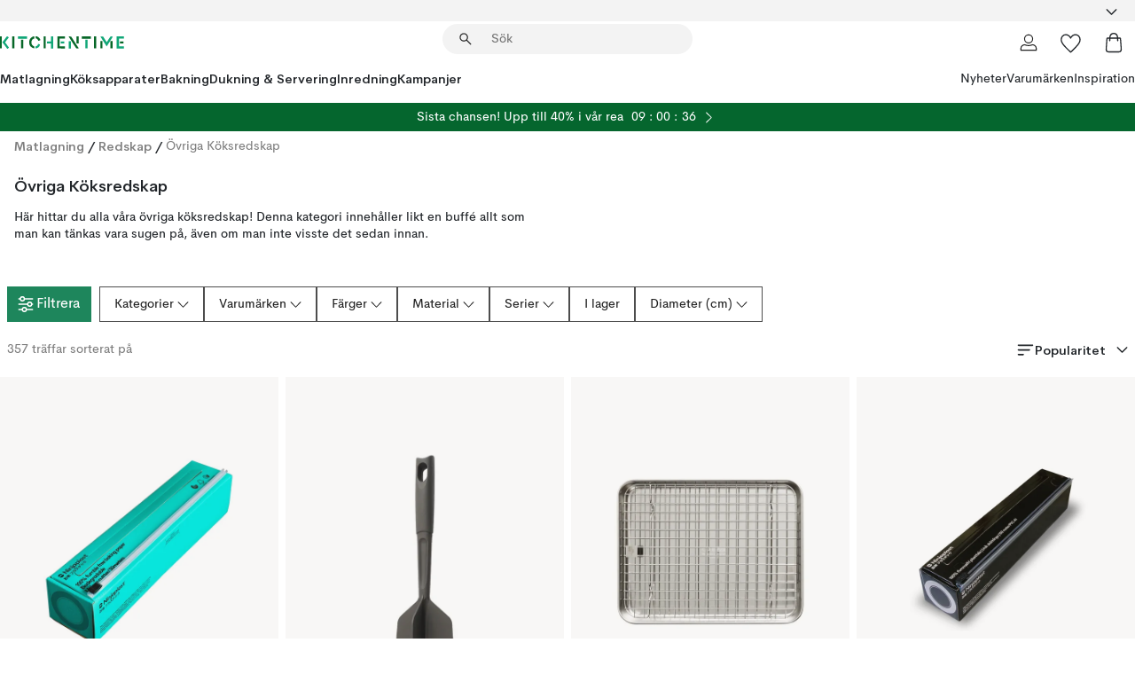

--- FILE ---
content_type: text/html; charset=utf-8
request_url: https://www.kitchentime.se/matlagning/redskap/ovriga-koksredskap/
body_size: 88966
content:
<!DOCTYPE html><html lang="sv-SE"><head><meta name="viewport" content="width=device-width, initial-scale=1"/><script type="module" src="/static/runtime.8f298fcc377b8808.js" async=""></script><script type="module" src="/static/main.e5b7af1b2541d9c1.js" async=""></script><script type="module" src="/static/vendor.7f95a0690cc7c913.js" async=""></script><meta name="theme-color" content="#000"/><title>Övriga Köksredskap | Smarta redskap för köket | KitchenTime</title><meta data-excite="true" property="og:title" content="Övriga Köksredskap | Smarta redskap för köket | KitchenTime"/><meta data-excite="true" name="robots" content="index,follow"/><meta data-excite="true" name="description" content="KitchenTime ✓ Fri frakt över 495 kr* ✓ Snabb leverans ✓ 30 dagar öppet köp"/><meta data-excite="true" property="og:description" content="KitchenTime ✓ Fri frakt över 495 kr* ✓ Snabb leverans ✓ 30 dagar öppet köp"/><link rel="canonical" href="https://www.kitchentime.se/matlagning/redskap/ovriga-koksredskap/" data-excite="true"/><link rel="og:url" href="https://www.kitchentime.se/matlagning/redskap/ovriga-koksredskap/" data-excite="true"/><link rel="manifest" href="/webappmanifest" crossorigin="use-credentials"/></head><script type="text/javascript">window.dataLayer = window.dataLayer || [];

            function gtag(){ dataLayer.push(arguments); }
            
            // Set default consent to 'denied' as a placeholder
            
            // Determine actual values based on customer's own requirements
            
            gtag('consent', 'default', {
            
            'ad_storage': 'denied',
            
            'ad_user_data': 'denied',
            
            'ad_personalization': 'denied',
            
            'analytics_storage': 'denied',
            
            'wait_for_update': 500
            
            });
            
            gtag('set', 'ads_data_redaction', true);</script><script id="CookieConsent" type="text/javascript" data-culture="SV" src="https://policy.app.cookieinformation.com/uc.js" data-gcm-version="2.0"></script><link rel="stylesheet" href="/static/main.3b742771d6f6b3e7.css"/><link rel="stylesheet" href="/static/vendor.c7c4a3e591ac7730.css"/><script>(function(w,d,s,l,i){w[l]=w[l]||[];w[l].push({'gtm.start':
new Date().getTime(),event:'gtm.js'});var f=d.getElementsByTagName(s)[0],
j=d.createElement(s),dl=l!='dataLayer'?'&l='+l:'';j.async=true;j.src=
'https://www.googletagmanager.com/gtm.js?id='+i+dl;f.parentNode.insertBefore(j,f);
})(window,document,'script','dataLayer','GTM-WRL99SXS');</script><script>document.addEventListener('load',function(e) {  if (e.target instanceof HTMLImageElement){ e.target.style.opacity = '1'}},{ capture: true });</script><div id="container"><style data-glitz="">.a{color:inherit}.b{background-color:#F3F3F3}</style><div class="a b"><style data-glitz="">.c{z-index:6}.d{height:24px}.e{position:relative}.f{align-items:center;-webkit-box-align:center}.g{grid-template-columns:1fr auto 1fr;-ms-grid-columns:1fr auto 1fr}.h{grid-template-areas:"left center right"}.i{display:-ms-grid;display:grid}.k{width:100%}.o{padding-right:16px}.p{padding-left:16px}@media (min-width: 1281px){.j{height:30px}.l{max-width:1440px}.m{margin-right:auto}.n{margin-left:auto}.q{padding-right:40px}.r{padding-left:40px}}</style><div class="c d e f g h i j k l m n o p q r"><style data-glitz="">.s{max-width:500px}.t{justify-content:center;-webkit-box-pack:center}.u{height:inherit}.v{display:-webkit-box;display:-moz-box;display:-ms-flexbox;display:-webkit-flex;display:flex}.w{grid-area:center}</style><div class="s k t u v w e"><style data-glitz="">.x{gap:8px}.y{font-size:12px}.z{pointer-events:none}.a0{will-change:transform, opacity}.a1{transform:translateY(50%)}.a2{bottom:0}.a3{position:absolute}.a4{opacity:0}</style><div class="a x y t f v u z a0 a1 a2 a3 a4"><style data-glitz="">.a5{height:14px}.a6{width:14px}.a7{color:#1E865C}.a8{min-width:1.5em}.a9{min-height:1.5em}.aa{display:block}</style><svg xmlns="http://www.w3.org/2000/svg" fill="none" stroke="currentColor" stroke-linecap="square" stroke-width="1.5" viewBox="0 0 24 24" class="a5 a6 a7 a8 a9 aa"><path d="m4.5 11.25 5.25 5.25 9-9"></path></svg><style data-glitz="">.ab{white-space:nowrap}.ac{margin-bottom:0}.af{line-height:1.7142857142857142}@media (min-width: 1281px){.ae{margin-bottom:0}}</style><p class="ab y ac ae af">FRI FRAKT ÖVER 495 KR</p></div><div class="a x y t f v u z a0 a1 a2 a3 a4"><svg xmlns="http://www.w3.org/2000/svg" fill="none" stroke="currentColor" stroke-linecap="square" stroke-width="1.5" viewBox="0 0 24 24" class="a5 a6 a7 a8 a9 aa"><path d="m4.5 11.25 5.25 5.25 9-9"></path></svg><p class="ab y ac ae af">★ ★ ★ ★  4.4 / 5 PÅ TRUSTPILOT</p></div><div class="a x y t f v u z a0 a1 a2 a3 a4"><svg xmlns="http://www.w3.org/2000/svg" fill="none" stroke="currentColor" stroke-linecap="square" stroke-width="1.5" viewBox="0 0 24 24" class="a5 a6 a7 a8 a9 aa"><path d="m4.5 11.25 5.25 5.25 9-9"></path></svg><p class="ab y ac ae af">ÖPPET KÖP 60 DAGAR</p></div></div><style data-glitz="">.ag{justify-self:end;-ms-grid-column-align:end}.ah{grid-area:right}.ai{height:100%}.aj{font-size:16px}.ak{text-transform:capitalize}.al{flex-direction:column;-webkit-box-orient:vertical;-webkit-box-direction:normal}</style><div value="sv-SE" options="" class="ag ah ai aj ak al v"><input type="hidden" value="sv-SE"/><style data-glitz="">.am{border-bottom-color:transparent}.an{border-bottom-style:solid}.ao{border-bottom-width:0}.ap{border-top-color:transparent}.aq{border-top-style:solid}.ar{border-top-width:0}.as{border-right-color:transparent}.at{border-right-style:solid}.au{border-right-width:0}.av{border-left-color:transparent}.aw{border-left-style:solid}.ax{border-left-width:0}.ba{background-color:transparent}.bb{font-weight:bold}.bc{padding-right:0}.bd{padding-left:0}.be{line-height:24px}.bf{padding-bottom:3px}.bg{padding-top:3px}.bh{z-index:4}.bi{cursor:pointer}.bj{justify-content:space-between;-webkit-box-pack:justify}.bk{user-select:none;-webkit-user-select:none;-ms-user-select:none}.bl{font-variant:inherit}.bm{font-style:inherit}@media (min-width: 1281px){.ay{border-bottom-color:transparent}.az{border-bottom-style:solid}.b0{border-bottom-width:0}.b1{border-top-color:transparent}.b2{border-top-style:solid}.b3{border-top-width:0}.b4{border-right-color:transparent}.b5{border-right-style:solid}.b6{border-right-width:0}.b7{border-left-color:transparent}.b8{border-left-style:solid}.b9{border-left-width:0}}</style><button id=":Rehc:-button" role="combobox" aria-haspopup="listbox" aria-expanded="false" aria-controls=":Rehc:-listbox" aria-label="Missing translation for selectAnOption" tabindex="0" class="am an ao ap aq ar as at au av aw ax ay az b0 b1 b2 b3 b4 b5 b6 b7 b8 b9 ba bb bc bd be y bf bg ai bh bi f bj v a bk bl bm"><style data-glitz="">.bn{font-weight:600}.bo{overflow:hidden}.bp{text-overflow:ellipsis}</style><span class="ai bn k f v bo bp ab"></span><style data-glitz="">.bq{font-size:14px}.br{margin-left:8px}.bs{flex-shrink:0}.bt{width:1.5em}.bu{height:1.5em}</style><svg xmlns="http://www.w3.org/2000/svg" fill="none" viewBox="0 0 24 24" aria-hidden="true" class="bq br bs bt bu aa"><path stroke="currentColor" stroke-linecap="round" stroke-linejoin="round" stroke-width="1.5" d="m6 9 6 6 6-6"></path></svg></button><style data-glitz="">.bv{z-index:5}</style><div class="bv e"></div></div></div></div><style data-glitz="">.bw{z-index:3}.bx{top:-1px}.by{background-color:#FFFFFF}.bz{position:-webkit-sticky;position:sticky}.c0{height:auto}.c1{align-items:inherit;-webkit-box-align:inherit}</style><header class="bw bx by bz c0 c1 al"><style data-glitz="">@media (min-width: 1281px){.c2{height:66px}}</style><div class="e bj f g i c2 q r k l m n"><style data-glitz="">.c3{justify-self:flex-start}</style><div class="c3 f v"><style data-glitz="">.c7{text-decoration:none}.c4:visited{color:inherit}.c5:hover{color:inherit}.c6:hover{text-decoration:none}</style><a aria-label="Startsidan" class="c4 c5 c6 c7 a" data-spa-link="true" href="/matlagning/redskap/ovriga-koksredskap/"><style data-glitz="">.c8{width:auto}</style><svg xmlns="http://www.w3.org/2000/svg" fill-rule="evenodd" clip-rule="evenodd" viewBox="0 0 600 60" class="a5 c8 aa"><path fill="#076728" d="M164-.5c-10.4 2.6-17.6 8.9-21.5 19-5.2 21.2 2.6 34.6 23.5 40 .165-3.35-.002-6.68-.5-10-9.16-3.2-13.7-9.68-13.5-19.5-.3-10 4.42-16.2 14-18.5v-11zm8 0a25.9 25.9 0 0 0 1 10c6.39 1.7 10.4 5.72 12 12a45.8 45.8 0 0 0 9-2.5c1.02-1.05 1.18-2.22.5-3.5-3.8-8.79-10.3-14.1-19.5-16zm163 .895a44 44 0 0 0-3.18.105 1052 1052 0 0 0 37 57.5 24.6 24.6 0 0 0 12-.5 3125 3125 0 0 1-36.5-56A41.4 41.4 0 0 0 335 .39zM-1 .5v57H9V.5zm60 0v57h11V.5zm152 0v57h10V.5zm66.5 0q-.25 28.5.5 57a320 320 0 0 0 35.5 1v-10h-25v-38h25V.5zm92 0v34h11V.5zm26 0v11h44V.5zm59 0v57h11V.5zm-353 16v41h11v-41zm384 6v35h10v-35zm48 0v35h11v-35zm46 2v10h17v-10z"></path><path fill="#12a778" d="M33.5-.5c-7.3 9.6-14.6 19.3-22 29a851 851 0 0 1 23 31h3a327 327 0 0 1 6-5 721 721 0 0 0-19-25.5 601 601 0 0 1 18-23.5c-2.38-2.05-4.71-4.05-7-6zm53 1v11h44V.5zm160 0v24h-19v10h19v24h11V.5zm247 0c-2.74-.05-5.4.281-7.99 1a17884 17884 0 0 0 30 47 1716 1716 0 0 0 30-47 24.6 24.6 0 0 0-12-.5 392 392 0 0 0-17.5 27.5A1174 1174 0 0 1 498.51 1c-1.7-.304-3.36-.47-5.01-.5m70.5 0v58h35v-10h-24v-38h24V.5zm-152 16v41h11v-41zm-80 7v35h11v-35zm-38 1v10h17v-10zm-110 12c-1.1 7.41-5.48 11.4-13 12v10c12.4-.9 19.9-7.2 22.5-19a31.6 31.6 0 0 0-9.5-3"></path></svg></a></div><style data-glitz="">.c9{transition-timing-function:ease-out}.ca{transition-duration:200ms}.cb{transition-property:background, box-shadow;-webkit-transition-property:background, box-shadow;-moz-transition-property:background, box-shadow}.cc{z-index:1}@media (min-width: 1281px){.cd{width:400px}.ce{align-items:center;-webkit-box-align:center}}</style><form role="search" class="c9 ca cb k e cc v cd ce" action=""><style data-glitz="">.cf{border-bottom-width:thin}.cg{border-top-width:thin}.ch{border-right-width:thin}.ci{border-left-width:thin}.cj{height:34px}.ck{border-radius:50px}.cp{transition-property:background-color;-webkit-transition-property:background-color;-moz-transition-property:background-color}@media (max-width: 1280px){.cl{border-bottom-color:transparent}.cm{margin-bottom:8px}.cn{margin-right:12px}.co{margin-left:12px}}</style><div class="b an am cf aq ap cg at as ch aw av ci cj cc k f v ck cl cm cn co c9 ca cp"><style data-glitz="">.cq{padding-bottom:0}.cr{padding-top:0}.cs{border-radius:0}.ct{text-transform:initial}.d0{transition-property:color, background, opacity, border-color;-webkit-transition-property:color, background, opacity, border-color;-moz-transition-property:color, background, opacity, border-color}.d1{border-bottom-width:1px}.d2{border-top-width:1px}.d3{border-right-width:1px}.d4{border-left-width:1px}@media (hover: hover){.cu:hover{border-bottom-color:transparent}.cv:hover{border-top-color:transparent}.cw:hover{border-right-color:transparent}.cx:hover{border-left-color:transparent}.cy:hover{background-color:transparent}.cz:hover{color:inherit}}</style><button tabindex="0" type="submit" aria-label="Sök" data-test-id="quick-search-btn" class="br cq cr bc bd bs cs a ba ct f t v cu cv cw cx cy cz be aj c9 ca d0 am an d1 ap aq d2 as at d3 av aw d4 bk bl bm"><style data-glitz="">.d5{margin-bottom:8px}.d6{margin-top:8px}.d7{margin-right:8px}.d8{height:16px}.d9{width:16px}</style><svg xmlns="http://www.w3.org/2000/svg" fill="none" viewBox="0 0 24 24" class="d5 d6 d7 br d8 d9 aa"><path fill="#222" d="M21.387 21.387a.867.867 0 0 1-1.226 0l-6.693-6.693a6.7 6.7 0 0 1-2.007 1.127 6.9 6.9 0 0 1-2.347.407q-2.982 0-5.048-2.065T2 9.116t2.065-5.049Q6.131 2 9.112 2q2.982 0 5.05 2.066 2.066 2.066 2.066 5.048 0 1.246-.418 2.38a6.7 6.7 0 0 1-1.117 1.974l6.694 6.693a.867.867 0 0 1 0 1.226M9.114 14.483q2.249 0 3.809-1.56t1.56-3.809-1.56-3.809q-1.56-1.56-3.809-1.56t-3.809 1.56-1.56 3.81 1.56 3.808 3.81 1.56"></path></svg></button><style data-glitz="">.db{flex-grow:1;-webkit-box-flex:1}.dh{border-bottom-style:none}.di{border-top-style:none}.dj{border-right-style:none}.dk{border-left-style:none}.dl{padding-left:12px}.da::-webkit-search-cancel-button{display:none}.dc:focus{outline-style:none}.dd:focus{border-bottom-style:none}.de:focus{border-top-style:none}.df:focus{border-right-style:none}.dg:focus{border-left-style:none}</style><input tabindex="0" aria-label="Sök" aria-disabled="false" role="combobox" type="search" autoComplete="off" aria-autocomplete="list" aria-activedescendant="-1-item-" aria-expanded="false" aria-controls="suggestions" aria-owns="suggestions" placeholder="Sök" data-test-id="quick-search-input" class="da db dc dd de df dg dh di dj dk ba u k dl bq" name="q" value=""/><style data-glitz="">.dm{visibility:hidden}</style><button type="button" tabindex="0" aria-label="Stäng" class="d7 cq cr bc bd bs dm cs a ba ct f t v cu cv cw cx cy cz be aj c9 ca d0 am an d1 ap aq d2 as at d3 av aw d4 bk bl bm"><svg xmlns="http://www.w3.org/2000/svg" fill="none" viewBox="0 0 24 24" class="d5 d6 d7 br d8 d9 aa"><path fill="currentColor" d="M6.399 18.654 5.345 17.6l5.6-5.6-5.6-5.6L6.4 5.346l5.6 5.6 5.6-5.6L18.653 6.4l-5.6 5.6 5.6 5.6-1.054 1.054-5.6-5.6z"></path></svg></button></div><style data-glitz="">.dn{left:12px}.do{top:40px}.dp{width:calc(100% - 24px)}.dq{border-radius:16px}.dt{transition-property:border-color, box-shadow;-webkit-transition-property:border-color, box-shadow;-moz-transition-property:border-color, box-shadow}.du{height:0}.dv{background-color:white}@media (min-width: 1281px){.dr{left:0}.ds{width:100%}}</style><div class="dn do dp a3 ao an am ar aq ap au at as ax aw av dq dr ds c9 ca dt du bo dv b3"><style data-glitz="">.dw{padding-bottom:16px}.dx{padding-top:8px}</style><div class="dw dx"></div></div></form><style data-glitz="">.dy{justify-self:flex-end}</style><div class="dy f v"><style data-glitz="">.dz{padding-bottom:11px}.e0{padding-top:11px}.e1{padding-right:11px}.e2{padding-left:11px}</style><a aria-label="Mina sidor" data-test-id="my-pages-button" class="cs a ba ct f t v cu cv cw cx cy cz be aj dz e0 e1 e2 c9 ca d0 am an d1 ap aq d2 as at d3 av aw d4 c5 c6 c7" data-spa-link="true" href=""><svg xmlns="http://www.w3.org/2000/svg" fill="none" viewBox="0 0 24 24" data-test-id="my-pages-link" class="bt bu aa"><path stroke="#222" stroke-linecap="round" stroke-linejoin="round" stroke-width="1.201" d="M12 12.41a4.556 4.556 0 0 0 4.555-4.555A4.556 4.556 0 0 0 12 3.3a4.556 4.556 0 0 0-4.555 4.555A4.556 4.556 0 0 0 12 12.41M20.65 20.7v-1.995a4.22 4.22 0 0 0-1.266-3.006 4.37 4.37 0 0 0-3.061-1.248s-1.594.91-4.327.91-4.327-.91-4.327-.91a4.36 4.36 0 0 0-3.061 1.248 4.2 4.2 0 0 0-1.266 3.006V20.7z"></path></svg></a><style data-glitz="">.e3{overflow:visible}</style><a aria-label="Mina favoriter" class="e3 e cs a ba ct f t v cu cv cw cx cy cz be aj dz e0 e1 e2 c9 ca d0 am an d1 ap aq d2 as at d3 av aw d4 c5 c6 c7" data-spa-link="true" href=""><svg xmlns="http://www.w3.org/2000/svg" fill="none" viewBox="0 -1 21 19" data-test-id="my-wishlist-link" class="bt bu aa"><path stroke="currentColor" stroke-width="1.2" d="M14.74.75c1.21 0 2.21.4 3.04 1.19l.17.16c.86.91 1.3 2.04 1.3 3.43 0 .62-.09 1.23-.27 1.84l-.09.26a9 9 0 0 1-1.07 2.03l-.23.33c-.64.89-1.51 1.93-2.64 3.1a123 123 0 0 1-4.3 4.27l-.48.45a.25.25 0 0 1-.3.03l-.04-.03-.48-.45c-1.3-1.25-2.43-2.36-3.4-3.33l-.9-.93a32 32 0 0 1-2.4-2.77l-.24-.34q-.84-1.185-1.2-2.1l-.1-.26a6.4 6.4 0 0 1-.36-2.1c0-1.3.39-2.38 1.15-3.25l.15-.18A4.22 4.22 0 0 1 5.26.75c.7 0 1.35.15 1.98.45l.27.13c.7.4 1.33.96 1.88 1.73l.61.85.61-.85a5.8 5.8 0 0 1 1.62-1.57l.26-.16a4.6 4.6 0 0 1 2.25-.58Z"></path></svg></a><button aria-label="Varukorg" title="Du har 0 produkter i din varukorg" data-test-id="header-cart-icon" class="e3 e cs a ba ct f t v cu cv cw cx cy cz be aj dz e0 e1 e2 c9 ca d0 am an d1 ap aq d2 as at d3 av aw d4 bk bl bm"><svg xmlns="http://www.w3.org/2000/svg" fill="none" viewBox="0 0 24 24" data-test-id="minicart-link" class="bt bu aa"><path stroke="currentColor" stroke-width="1.3" d="M19.123 7c.229 0 .425.155.483.37l.016.094.878 12.111c-.007 1.648-1.25 2.925-2.713 2.925H6.214c-1.464 0-2.707-1.277-2.714-2.925l.88-12.111A.5.5 0 0 1 4.877 7z"></path><path fill="transparent" fill-rule="evenodd" stroke="currentColor" stroke-linecap="round" stroke-width="1.3" d="M7.5 10c0-2.11-.61-8.328 4.5-8.328S16.5 7.859 16.5 10"></path></svg></button></div></div><style data-glitz="">.e4{min-height:44px}</style><nav class="e4 k dw dx"><div class="bj v q r k l m n"><style data-glitz="">.e5{gap:24px}.e6{list-style:none}.e7{margin-top:0}.e8{margin-right:0}.e9{margin-left:0}</style><ul class="e5 v e6 cq cr bc bd ac e7 e8 e9"><li><style data-glitz="">.ea:hover{text-decoration:underline}</style><a data-test-id="product-category-tabs" class="ea ab aa bn bq c4 c5 c7 a" data-spa-link="true" href="/matlagning/">Matlagning</a></li><li><a data-test-id="product-category-tabs" class="ea ab aa bn bq c4 c5 c7 a" data-spa-link="true" href="/koksapparater/">Köksapparater</a></li><li><a data-test-id="product-category-tabs" class="ea ab aa bn bq c4 c5 c7 a" data-spa-link="true" href="/bakning/">Bakning</a></li><li><a data-test-id="product-category-tabs" class="ea ab aa bn bq c4 c5 c7 a" data-spa-link="true" href="/dukning--servering/">Dukning &amp; Servering</a></li><li><a data-test-id="product-category-tabs" class="ea ab aa bn bq c4 c5 c7 a" data-spa-link="true" href="/inredning/">Inredning</a></li><li><a data-test-id="product-category-tabs" class="ea ab aa bn bq c4 c5 c7 a" data-spa-link="true" href="/kampanjer/">Kampanjer</a></li></ul><ul class="e5 v e6 cq cr bc bd ac e7 e8 e9"><li><style data-glitz="">.eb{font-weight:400}</style><a class="eb ea ab aa bq c4 c5 c7 a" data-spa-link="true" href="/nyheter/?sortBy=new">Nyheter</a></li><li><a class="eb ea ab aa bq c4 c5 c7 a" data-spa-link="true" href="/varumarken/">Varumärken</a></li><li><a class="eb ea ab aa bq c4 c5 c7 a" data-spa-link="true" href="/inspiration/">Inspiration</a></li></ul></div></nav></header><div style="display:contents"><style data-glitz="">.ee{width:440px}.ef{top:0}.eg{left:100%}.eh{will-change:transform}.ei{max-width:100%}.ej{position:fixed}@media (min-width: 1281px){.ec{display:none}.ed{width:auto}}</style><div class="by bo ec ed ee a2 ef eg eh ei al v ej"><style data-glitz="">.ek{padding-bottom:4px}.el{padding-top:4px}</style><div class="ek el aa e"><style data-glitz="">.em{transform:translate(-50%, -50%)}.en{top:50%}.eo{left:50%}</style><svg xmlns="http://www.w3.org/2000/svg" fill-rule="evenodd" clip-rule="evenodd" viewBox="0 0 600 60" class="em en eo a3 a5 c8 aa"><path fill="#076728" d="M164-.5c-10.4 2.6-17.6 8.9-21.5 19-5.2 21.2 2.6 34.6 23.5 40 .165-3.35-.002-6.68-.5-10-9.16-3.2-13.7-9.68-13.5-19.5-.3-10 4.42-16.2 14-18.5v-11zm8 0a25.9 25.9 0 0 0 1 10c6.39 1.7 10.4 5.72 12 12a45.8 45.8 0 0 0 9-2.5c1.02-1.05 1.18-2.22.5-3.5-3.8-8.79-10.3-14.1-19.5-16zm163 .895a44 44 0 0 0-3.18.105 1052 1052 0 0 0 37 57.5 24.6 24.6 0 0 0 12-.5 3125 3125 0 0 1-36.5-56A41.4 41.4 0 0 0 335 .39zM-1 .5v57H9V.5zm60 0v57h11V.5zm152 0v57h10V.5zm66.5 0q-.25 28.5.5 57a320 320 0 0 0 35.5 1v-10h-25v-38h25V.5zm92 0v34h11V.5zm26 0v11h44V.5zm59 0v57h11V.5zm-353 16v41h11v-41zm384 6v35h10v-35zm48 0v35h11v-35zm46 2v10h17v-10z"></path><path fill="#12a778" d="M33.5-.5c-7.3 9.6-14.6 19.3-22 29a851 851 0 0 1 23 31h3a327 327 0 0 1 6-5 721 721 0 0 0-19-25.5 601 601 0 0 1 18-23.5c-2.38-2.05-4.71-4.05-7-6zm53 1v11h44V.5zm160 0v24h-19v10h19v24h11V.5zm247 0c-2.74-.05-5.4.281-7.99 1a17884 17884 0 0 0 30 47 1716 1716 0 0 0 30-47 24.6 24.6 0 0 0-12-.5 392 392 0 0 0-17.5 27.5A1174 1174 0 0 1 498.51 1c-1.7-.304-3.36-.47-5.01-.5m70.5 0v58h35v-10h-24v-38h24V.5zm-152 16v41h11v-41zm-80 7v35h11v-35zm-38 1v10h17v-10zm-110 12c-1.1 7.41-5.48 11.4-13 12v10c12.4-.9 19.9-7.2 22.5-19a31.6 31.6 0 0 0-9.5-3"></path></svg><style data-glitz="">.ep{float:right}</style><button class="ep cs a ba ct f t v cu cv cw cx cy cz be aj dz e0 e1 e2 c9 ca d0 am an d1 ap aq d2 as at d3 av aw d4 bo e bk bl bm"><svg xmlns="http://www.w3.org/2000/svg" fill="none" viewBox="0 0 24 24" class="bt bu aa"><path fill="currentColor" d="M6.399 18.654 5.345 17.6l5.6-5.6-5.6-5.6L6.4 5.346l5.6 5.6 5.6-5.6L18.653 6.4l-5.6 5.6 5.6 5.6-1.054 1.054-5.6-5.6z"></path></svg></button></div><style data-glitz="">.eq{grid-template-columns:repeat(2, 1fr);-ms-grid-columns:repeat(2, 1fr)}</style><div class="eq i"><style data-glitz="">.es{padding-bottom:12px}.et{padding-top:12px}.eu{transition-duration:300ms}.ev{padding-right:23px}.ew{padding-left:23px}.ex{color:#222222}.f4{border-bottom-color:#4D4D4D}.f5{border-top-color:#4D4D4D}.f6{border-right-color:#4D4D4D}.f7{border-left-color:#4D4D4D}.er:focus-visible{outline-offset:-2px}@media (hover: hover){.ey:hover{border-bottom-color:#4D4D4D}.ez:hover{border-top-color:#4D4D4D}.f0:hover{border-right-color:#4D4D4D}.f1:hover{border-left-color:#4D4D4D}.f2:hover{background-color:#C5EFDE}.f3:hover{color:#222222}}</style><button class="by er es et ao ar au ax ct cp eu eb aj f t v be ev ew cs ex ey ez f0 f1 f2 f3 c9 f4 an f5 aq f6 at f7 aw bk bl bm">Produkter</button><button class="b er es et ao ar au ax ct cp eu eb aj f t v be ev ew cs ex ey ez f0 f1 f2 f3 c9 f4 an f5 aq f6 at f7 aw bk bl bm">Annat</button></div><style data-glitz="">.f8{overflow-x:hidden}</style><nav class="ai f8 e db"><style data-glitz="">.f9{will-change:opacity, transform}</style><div class="f9 al v a2 ef ai k a3"><style data-glitz="">.fa{overflow-y:auto}.fb{-webkit-overflow-scrolling:touch}</style><ul class="fa fb e6 cq cr bc bd ac e7 e8 e9"><style data-glitz="">@media (max-width: 1280px){.fc{border-bottom-style:solid}.fd{border-bottom-width:1px}.fe{border-bottom-color:#F3F3F3}}</style><li class="fc fd fe"><style data-glitz="">.ff{padding-right:24px}.fg{padding-left:24px}@media (max-width: 1280px){.fh{padding-bottom:16px}.fi{padding-top:16px}.fj{padding-right:24px}.fk{padding-left:24px}.fl{font-size:16px}.fm{font-weight:600}}</style><a data-test-id="sidebar-product-category" class="es et ff fg ab k f bj v fh fi fj fk fl fm c4 c5 c6 c7 a" data-spa-link="true" href="/matlagning/">Matlagning<style data-glitz="">.fn{transform:rotate(270deg)}</style><svg xmlns="http://www.w3.org/2000/svg" fill="none" viewBox="0 0 24 24" class="bq fn bt bu aa"><path fill="currentColor" d="M18.61 8.42a.573.573 0 0 1 0 .8l-5.894 6.046a1 1 0 0 1-1.432 0L5.39 9.22a.573.573 0 0 1 .82-.8L12 14.36l5.79-5.94a.573.573 0 0 1 .82 0"></path></svg></a></li><li class="fc fd fe"><a data-test-id="sidebar-product-category" class="es et ff fg ab k f bj v fh fi fj fk fl fm c4 c5 c6 c7 a" data-spa-link="true" href="/koksapparater/">Köksapparater<svg xmlns="http://www.w3.org/2000/svg" fill="none" viewBox="0 0 24 24" class="bq fn bt bu aa"><path fill="currentColor" d="M18.61 8.42a.573.573 0 0 1 0 .8l-5.894 6.046a1 1 0 0 1-1.432 0L5.39 9.22a.573.573 0 0 1 .82-.8L12 14.36l5.79-5.94a.573.573 0 0 1 .82 0"></path></svg></a></li><li class="fc fd fe"><a data-test-id="sidebar-product-category" class="es et ff fg ab k f bj v fh fi fj fk fl fm c4 c5 c6 c7 a" data-spa-link="true" href="/bakning/">Bakning<svg xmlns="http://www.w3.org/2000/svg" fill="none" viewBox="0 0 24 24" class="bq fn bt bu aa"><path fill="currentColor" d="M18.61 8.42a.573.573 0 0 1 0 .8l-5.894 6.046a1 1 0 0 1-1.432 0L5.39 9.22a.573.573 0 0 1 .82-.8L12 14.36l5.79-5.94a.573.573 0 0 1 .82 0"></path></svg></a></li><li class="fc fd fe"><a data-test-id="sidebar-product-category" class="es et ff fg ab k f bj v fh fi fj fk fl fm c4 c5 c6 c7 a" data-spa-link="true" href="/dukning--servering/">Dukning &amp; Servering<svg xmlns="http://www.w3.org/2000/svg" fill="none" viewBox="0 0 24 24" class="bq fn bt bu aa"><path fill="currentColor" d="M18.61 8.42a.573.573 0 0 1 0 .8l-5.894 6.046a1 1 0 0 1-1.432 0L5.39 9.22a.573.573 0 0 1 .82-.8L12 14.36l5.79-5.94a.573.573 0 0 1 .82 0"></path></svg></a></li><li class="fc fd fe"><a data-test-id="sidebar-product-category" class="es et ff fg ab k f bj v fh fi fj fk fl fm c4 c5 c6 c7 a" data-spa-link="true" href="/inredning/">Inredning<svg xmlns="http://www.w3.org/2000/svg" fill="none" viewBox="0 0 24 24" class="bq fn bt bu aa"><path fill="currentColor" d="M18.61 8.42a.573.573 0 0 1 0 .8l-5.894 6.046a1 1 0 0 1-1.432 0L5.39 9.22a.573.573 0 0 1 .82-.8L12 14.36l5.79-5.94a.573.573 0 0 1 .82 0"></path></svg></a></li><li class="fc fd fe"><a data-test-id="sidebar-product-category" class="es et ff fg ab k f bj v fh fi fj fk fl fm c4 c5 c6 c7 a" data-spa-link="true" href="/kampanjer/">Kampanjer</a></li><style data-glitz="">.fo{padding-bottom:8px}.fp{padding-right:8px}.fq{padding-left:8px}.fr{grid-template-columns:repeat(3, minmax(0, 1fr));-ms-grid-columns:repeat(3, minmax(0, 1fr))}</style><li class="bq fo dx fp fq k fr i"><style data-glitz="">.fs{padding-right:12px}</style><a class="fo dx fs dl al v f c4 c5 c6 c7 a" data-spa-link="true" href="/mina-sidor/"><style data-glitz="">.ft{object-fit:contain}.fu{width:28px}.fv{height:28px}.fw{transition-timing-function:ease-in}.fx{transition-property:opacity;-webkit-transition-property:opacity;-moz-transition-property:opacity}</style><img loading="lazy" alt="" height="24" width="24" src="/assets/contentful/ft75u7lxp5jx/4xARQxQlDrSwJLopcZp78j/e636b52b0e8cb3465b91f5cb17b991ca/user.svg" class="ft fu fv fw ca fx a4 ei"/><style data-glitz="">.fy{text-align:center}.fz{margin-top:12px}</style><div class="fy fz bp bo ab c7">Mina sidor</div></a><a class="fo dx fs dl al v f c4 c5 c6 c7 a" data-spa-link="true" href="/mina-favoriter/"><img loading="lazy" alt="" height="24" width="24" src="/assets/contentful/ft75u7lxp5jx/3zbLoN9RdUWYk4mLZTj4DB/8c888f3f6c7d3bb0cd55b0ebcd8b4cda/heart.svg" class="ft fu fv fw ca fx a4 ei"/><div class="fy fz bp bo ab c7">Mina favoriter</div></a><a class="fo dx fs dl al v f c4 c5 c6 c7 a" data-spa-link="true" href="/kundservice/"><img loading="lazy" height="24" width="24" src="/assets/contentful/ft75u7lxp5jx/5k6iHQ2ozrEzhd36SGCPYO/aaaa0ddfa31e7868c9d205bddbc47496/chat.svg" class="ft fu fv fw ca fx a4 ei"/><div class="fy fz bp bo ab c7">Kundservice</div></a></li></ul></div><div class="f9 al v a2 ef ai k a3"><ul class="fa fb e6 cq cr bc bd ac e7 e8 e9"><li class="fc fd fe"><a data-test-id="sidebar-product-category" class="es et ff fg ab k f bj v fh fi fj fk fl fm c4 c5 c6 c7 a" data-spa-link="true" href="/varumarken/">Varumärken</a></li><li class="fc fd fe"><a data-test-id="sidebar-product-category" class="es et ff fg ab k f bj v fh fi fj fk fl fm c4 c5 c6 c7 a" data-spa-link="true" href="/inspiration/">Inspiration<svg xmlns="http://www.w3.org/2000/svg" fill="none" viewBox="0 0 24 24" class="bq fn bt bu aa"><path fill="currentColor" d="M18.61 8.42a.573.573 0 0 1 0 .8l-5.894 6.046a1 1 0 0 1-1.432 0L5.39 9.22a.573.573 0 0 1 .82-.8L12 14.36l5.79-5.94a.573.573 0 0 1 .82 0"></path></svg></a></li><li class="fc fd fe"><a data-test-id="sidebar-product-category" class="es et ff fg ab k f bj v fh fi fj fk fl fm c4 c5 c6 c7 a" data-spa-link="true" href="/presenttips/">Presenttips</a></li><li class="fc fd fe"><a data-test-id="sidebar-product-category" class="es et ff fg ab k f bj v fh fi fj fk fl fm c4 c5 c6 c7 a" data-spa-link="true" href="/varumarken/presentkort__/">Presentkort</a></li><li class="fc fd fe"><a data-test-id="sidebar-product-category" class="es et ff fg ab k f bj v fh fi fj fk fl fm c4 c5 c6 c7 a" data-spa-link="true" href="/nyheter/?sortBy=new">Nyheter</a></li><li class="fc fd fe"><a data-test-id="sidebar-product-category" class="es et ff fg ab k f bj v fh fi fj fk fl fm c4 c5 c6 c7 a" data-spa-link="true" href="/muminshop/">Mumin</a></li><li class="bq fo dx fp fq k fr i"><a class="fo dx fs dl al v f c4 c5 c6 c7 a" data-spa-link="true" href="/mina-sidor/"><img loading="lazy" alt="" height="24" width="24" src="/assets/contentful/ft75u7lxp5jx/4xARQxQlDrSwJLopcZp78j/e636b52b0e8cb3465b91f5cb17b991ca/user.svg" class="ft fu fv fw ca fx a4 ei"/><div class="fy fz bp bo ab c7">Mina sidor</div></a><a class="fo dx fs dl al v f c4 c5 c6 c7 a" data-spa-link="true" href="/mina-favoriter/"><img loading="lazy" alt="" height="24" width="24" src="/assets/contentful/ft75u7lxp5jx/3zbLoN9RdUWYk4mLZTj4DB/8c888f3f6c7d3bb0cd55b0ebcd8b4cda/heart.svg" class="ft fu fv fw ca fx a4 ei"/><div class="fy fz bp bo ab c7">Mina favoriter</div></a><a class="fo dx fs dl al v f c4 c5 c6 c7 a" data-spa-link="true" href="/kundservice/"><img loading="lazy" height="24" width="24" src="/assets/contentful/ft75u7lxp5jx/5k6iHQ2ozrEzhd36SGCPYO/aaaa0ddfa31e7868c9d205bddbc47496/chat.svg" class="ft fu fv fw ca fx a4 ei"/><div class="fy fz bp bo ab c7">Kundservice</div></a></li></ul></div></nav><div class="es et o p b bj v"><style data-glitz="">.g0{text-transform:none}</style><a data-test-id="mobile-menu-my-pages-button" class="g0 x bd fo dx cs a ba f t v cu cv cw cx cy cz be y e1 c9 ca d0 am an d1 ap aq d2 as at d3 av aw d4 c5 c6 c7" data-spa-link="true" href=""><svg xmlns="http://www.w3.org/2000/svg" fill="none" viewBox="0 0 24 24" class="bt bu aa"><path stroke="#222" stroke-linecap="round" stroke-linejoin="round" stroke-width="1.201" d="M12 12.41a4.556 4.556 0 0 0 4.555-4.555A4.556 4.556 0 0 0 12 3.3a4.556 4.556 0 0 0-4.555 4.555A4.556 4.556 0 0 0 12 12.41M20.65 20.7v-1.995a4.22 4.22 0 0 0-1.266-3.006 4.37 4.37 0 0 0-3.061-1.248s-1.594.91-4.327.91-4.327-.91-4.327-.91a4.36 4.36 0 0 0-3.061 1.248 4.2 4.2 0 0 0-1.266 3.006V20.7z"></path></svg><span class="aj">Logga in</span></a><style data-glitz="">.g1{display:-webkit-inline-box;display:-moz-inline-box;display:-ms-inline-flexbox;display:-webkit-inline-flex;display:inline-flex}</style><div class="bq f g1 e"><style data-glitz="">.g2{min-width:100%}.g3{padding-bottom:7px}.g4{padding-top:7px}.g6{background-color:transparent;background-color:initial}.g7{font-weight:inherit}.g8{font-family:inherit}.g9{appearance:none;-webkit-appearance:none;-moz-appearance:none;-ms-appearance:none}.g5:focus{outline-width:0}</style><select class="bq ff g2 be g3 g4 ew dc g5 g6 ao ar au ax a g7 bl bm g8 g9"></select><style data-glitz="">.ga{right:0}</style><svg xmlns="http://www.w3.org/2000/svg" fill="none" viewBox="0 0 24 24" class="z ga a3 bt bu aa"><path fill="currentColor" d="M18.61 8.42a.573.573 0 0 1 0 .8l-5.894 6.046a1 1 0 0 1-1.432 0L5.39 9.22a.573.573 0 0 1 .82-.8L12 14.36l5.79-5.94a.573.573 0 0 1 .82 0"></path></svg></div></div></div></div><div style="display:contents"><style data-glitz="">.gc{color:#ffffff}.gd{background-color:#05662e}.gb:hover{color:#ffffff}</style><div class="gb gc gd ek el fp fq"><style data-glitz="">.ge{flex-direction:row;-webkit-box-orient:horizontal;-webkit-box-direction:normal}@media (min-width: 769px){.gf{max-width:1600px}.gg{margin-right:auto}.gh{margin-left:auto}}</style><div class="fw ca fx u t ge f v k gf gg gh"><style data-glitz="">.gj{text-decoration-line:none;-webkit-text-decoration-line:none}.gi:hover{text-decoration-line:underline;-webkit-text-decoration-line:underline}</style><a class="gi x f v gj bq c4 c5 c6 c7 a" data-spa-link="true" href="/mellandagsrea/"><style data-glitz="">@media (max-width: 1280px){.gk{text-align:center}.gl{margin-bottom:0}}</style><p class="ac gk gl ae af bq">Sista chansen! Upp till 40% i vår rea <style data-glitz="">.gm{display:display-inline}</style><span class="t gm"><style data-glitz="">.gn{display:inline-block}.go{width:1.75em}.gp{font-size:inherit}</style><span class="gn go fy g7 gp">09</span>:<span class="gn go fy g7 gp">00</span>:<span class="gn go fy g7 gp">36</span></span></p><svg xmlns="http://www.w3.org/2000/svg" fill="none" viewBox="0 0 24 24" class="bs bq fn bt bu aa"><path fill="currentColor" d="M18.61 8.42a.573.573 0 0 1 0 .8l-5.894 6.046a1 1 0 0 1-1.432 0L5.39 9.22a.573.573 0 0 1 .82-.8L12 14.36l5.79-5.94a.573.573 0 0 1 .82 0"></path></svg></a></div></div></div><div><style data-glitz="">@media (min-width: 1281px){.gq{margin-bottom:16px}.gr{margin-top:16px}.gs{font-size:14px}}</style><div class="d5 d6 bq ge f v gq gr gs o p q r k l m n"><style data-glitz="">.gt{font-weight:550}.gu{flex-wrap:wrap;-webkit-box-lines:multiple}</style><div class="gt gu ge f v"><style data-glitz="">.gv{margin-right:4px}.gw{color:#7E7E7E}</style><span class="e9 gv gw"><a data-test-id="breadcrumb-link" class="c7 c4 c5 c6 a" data-spa-link="true" href="/matlagning/">Matlagning</a></span>/<style data-glitz="">.gx{margin-left:4px}</style><span class="gv gx gw"><a data-test-id="breadcrumb-link" class="c7 c4 c5 c6 a" data-spa-link="true" href="/matlagning/redskap/">Redskap</a></span>/<style data-glitz="">.gy{font-weight:normal}</style><span class="gw gy gv gx">Övriga Köksredskap</span></div></div><div class="e"><style data-glitz="">.gz{padding-top:16px}@media (min-width: 1281px){.h0{padding-top:40px}}</style><div class="gz h0 k l m n o p q r"><style data-glitz="">.h1{margin-bottom:24px}.h2{font-size:32px}@media (max-width: 1280px){.h3{margin-bottom:16px}.h4{font-size:18px}}</style><h1 class="h1 h2 h3 h4">Övriga Köksredskap</h1><style data-glitz="">.h5{max-width:600px}@media (max-width: 1280px){.h6{font-size:14px}}</style><div class="aj h5 h6">Här hittar du alla våra övriga köksredskap! Denna kategori innehåller likt en buffé allt som man kan tänkas vara sugen på, även om man inte visste det sedan innan.</div></div></div><div style="display:contents"><style data-glitz="">@media (min-width: 1281px){.h7{padding-right:0}.h8{padding-left:0}}</style><div class="dw gz h7 h8 k f al t v"><div class="bo o p q r k l m n"><div class="e ei"><div class="cq cr bc bd bo"><style data-glitz="">.h9{row-gap:12px}.ha{column-gap:12px}.hb{grid-auto-flow:column}</style><div class="v h9 ha hb"></div></div><style data-glitz="">.hc{clip-path:inset(0px -30px 0px -30px);-webkit-clip-path:inset(0px -30px 0px -30px)}.hd{box-shadow:0px 0px 10px 20px white}.he{left:-20px}.hg{translate:transformY(-50%)}.hh{width:40px}.hi{transition-timing-function:ease-in-out}.hj{transition-duration:0.2s}.hk{transition-property:opacity color scale;-webkit-transition-property:opacity color scale;-moz-transition-property:opacity color scale}.hf:active{transform:scale(0.85)}</style><button aria-label="Föregående" class="f3 f2 hc hd am ao ap ar as au av ax ef ai cs a4 he hf hg hh dh di dj dk a3 cq cr bc bd hi hj hk ex by ct f t v ey ez f0 f1 be aj bk bl bm"><style data-glitz="">.hl{width:24px}.hm{transform:rotate(90deg)}</style><svg xmlns="http://www.w3.org/2000/svg" fill="none" viewBox="0 0 24 24" aria-hidden="true" class="hl d hm aa"><path fill="currentColor" d="M18.61 8.42a.573.573 0 0 1 0 .8l-5.894 6.046a1 1 0 0 1-1.432 0L5.39 9.22a.573.573 0 0 1 .82-.8L12 14.36l5.79-5.94a.573.573 0 0 1 .82 0"></path></svg></button><style data-glitz="">.hn{right:-20px}</style><button aria-label="Nästa" class="f3 f2 hc hd am ao ap ar as au av ax ef ai cs a4 hn hf hg hh dh di dj dk a3 cq cr bc bd hi hj hk ex by ct f t v ey ez f0 f1 be aj bk bl bm"><svg xmlns="http://www.w3.org/2000/svg" fill="none" viewBox="0 0 24 24" aria-hidden="true" class="hl d fn aa"><path fill="currentColor" d="M18.61 8.42a.573.573 0 0 1 0 .8l-5.894 6.046a1 1 0 0 1-1.432 0L5.39 9.22a.573.573 0 0 1 .82-.8L12 14.36l5.79-5.94a.573.573 0 0 1 .82 0"></path></svg></button></div></div></div></div><div data-test-id="product-listing-ref"></div><style data-glitz="">.ho{transform:translateY(0%)}.hp{transition-property:all;-webkit-transition-property:all;-moz-transition-property:all}</style><div class="ho dv cc e c9 ca hp"><style data-glitz="">.hr{grid-template-areas:"facet highlight" "sort sort"}.hs{grid-template-columns:auto 1fr;-ms-grid-columns:auto 1fr}@media (max-width: 1280px){.hq{padding-bottom:8px}}@media (min-width: 1281px){.ht{row-gap:16px}.hu{grid-template-areas:"facet highlight sort"}}</style><div class="k l m n hq by f dw gz x hr hs i ht hu q r"><style data-glitz="">.hv{grid-area:facet}.hx{color:#FFFFFF}.hy{background-color:#1E865C}.i4{border-bottom-color:#1E865C}.i5{border-top-color:#1E865C}.i6{border-right-color:#1E865C}.i7{border-left-color:#1E865C}@media (hover: hover){.hz:hover{border-bottom-color:#5DC79C}.i0:hover{border-top-color:#5DC79C}.i1:hover{border-right-color:#5DC79C}.i2:hover{border-left-color:#5DC79C}.i3:hover{background-color:#5DC79C}}@media (max-width: 1280px){.hw{margin-left:8px}}</style><button data-test-id="plp-filter-button" class="fs aj fq hv f x v bs hw cs hx hy ct t hz i0 i1 i2 i3 f3 be g3 g4 c9 ca d0 i4 an d1 i5 aq d2 i6 at d3 i7 aw d4 bo e bk bl bm"><svg xmlns="http://www.w3.org/2000/svg" fill="none" viewBox="0 0 24 24" class="d hl aa"><path stroke="currentColor" stroke-linecap="square" stroke-width="1.5" d="M10.5 6A2.25 2.25 0 0 1 6 6m4.5 0A2.25 2.25 0 0 0 6 6m4.5 0h9M6 6H4.5m14.25 6a2.25 2.25 0 0 1-4.5 0m4.5 0a2.25 2.25 0 0 0-4.5 0m4.5 0h.75m-5.25 0H4.5m8.25 6a2.25 2.25 0 0 1-4.5 0m4.5 0a2.25 2.25 0 0 0-4.5 0m4.5 0h6.75M8.25 18H4.5"></path></svg>Filtrera</button><style data-glitz="">.i9{padding-bottom:1px}.ia{padding-top:1px}.ib{padding-right:1px}.ic{padding-left:1px}.id{grid-area:highlight}.i8::-webkit-scrollbar{display:none}@media (max-width: 1280px){.ie{gap:4px}.if{overflow-x:auto}}</style><ul class="i8 i9 ia ib ic x v id ie if e6 ac e7 e8 e9"><style data-glitz="">.ig:last-child{margin-right:8px}</style><li class="ig bs e"><style data-glitz="">.ih{height:40px}.ii{gap:4px}</style><button class="ih fs p ii eb bq bs cs ex by ct f t v ey ez f0 f1 f2 f3 be g3 g4 c9 ca d0 f4 an d1 f5 aq d2 f6 at d3 f7 aw d4 bk bl bm">Kategorier<style data-glitz="">.ij{transform:scaleY(1)}.ik{transition-property:transform;-webkit-transition-property:transform;-moz-transition-property:transform}</style><svg xmlns="http://www.w3.org/2000/svg" fill="none" viewBox="0 0 24 24" class="ij c9 ca ik bt bu aa"><path fill="currentColor" d="M18.61 8.42a.573.573 0 0 1 0 .8l-5.894 6.046a1 1 0 0 1-1.432 0L5.39 9.22a.573.573 0 0 1 .82-.8L12 14.36l5.79-5.94a.573.573 0 0 1 .82 0"></path></svg></button></li><li class="ig bs e"><button class="ih fs p ii eb bq bs cs ex by ct f t v ey ez f0 f1 f2 f3 be g3 g4 c9 ca d0 f4 an d1 f5 aq d2 f6 at d3 f7 aw d4 bk bl bm">Varumärken<svg xmlns="http://www.w3.org/2000/svg" fill="none" viewBox="0 0 24 24" class="ij c9 ca ik bt bu aa"><path fill="currentColor" d="M18.61 8.42a.573.573 0 0 1 0 .8l-5.894 6.046a1 1 0 0 1-1.432 0L5.39 9.22a.573.573 0 0 1 .82-.8L12 14.36l5.79-5.94a.573.573 0 0 1 .82 0"></path></svg></button></li><li class="ig bs e"><button class="ih fs p ii eb bq bs cs ex by ct f t v ey ez f0 f1 f2 f3 be g3 g4 c9 ca d0 f4 an d1 f5 aq d2 f6 at d3 f7 aw d4 bk bl bm">Färger<svg xmlns="http://www.w3.org/2000/svg" fill="none" viewBox="0 0 24 24" class="ij c9 ca ik bt bu aa"><path fill="currentColor" d="M18.61 8.42a.573.573 0 0 1 0 .8l-5.894 6.046a1 1 0 0 1-1.432 0L5.39 9.22a.573.573 0 0 1 .82-.8L12 14.36l5.79-5.94a.573.573 0 0 1 .82 0"></path></svg></button></li><li class="ig bs e"><button class="ih fs p ii eb bq bs cs ex by ct f t v ey ez f0 f1 f2 f3 be g3 g4 c9 ca d0 f4 an d1 f5 aq d2 f6 at d3 f7 aw d4 bk bl bm">Material<svg xmlns="http://www.w3.org/2000/svg" fill="none" viewBox="0 0 24 24" class="ij c9 ca ik bt bu aa"><path fill="currentColor" d="M18.61 8.42a.573.573 0 0 1 0 .8l-5.894 6.046a1 1 0 0 1-1.432 0L5.39 9.22a.573.573 0 0 1 .82-.8L12 14.36l5.79-5.94a.573.573 0 0 1 .82 0"></path></svg></button></li><li class="ig bs e"><button class="ih fs p ii eb bq bs cs ex by ct f t v ey ez f0 f1 f2 f3 be g3 g4 c9 ca d0 f4 an d1 f5 aq d2 f6 at d3 f7 aw d4 bk bl bm">Serier<svg xmlns="http://www.w3.org/2000/svg" fill="none" viewBox="0 0 24 24" class="ij c9 ca ik bt bu aa"><path fill="currentColor" d="M18.61 8.42a.573.573 0 0 1 0 .8l-5.894 6.046a1 1 0 0 1-1.432 0L5.39 9.22a.573.573 0 0 1 .82-.8L12 14.36l5.79-5.94a.573.573 0 0 1 .82 0"></path></svg></button></li><li class="ig bs e"><button class="o ih p ii eb bq bs cs ex by ct f t v ey ez f0 f1 f2 f3 be g3 g4 c9 ca d0 f4 an d1 f5 aq d2 f6 at d3 f7 aw d4 bk bl bm">I lager</button></li><li class="ig bs e"><button class="ih fs p ii eb bq bs cs ex by ct f t v ey ez f0 f1 f2 f3 be g3 g4 c9 ca d0 f4 an d1 f5 aq d2 f6 at d3 f7 aw d4 bk bl bm">Diameter (cm)<svg xmlns="http://www.w3.org/2000/svg" fill="none" viewBox="0 0 24 24" class="ij c9 ca ik bt bu aa"><path fill="currentColor" d="M18.61 8.42a.573.573 0 0 1 0 .8l-5.894 6.046a1 1 0 0 1-1.432 0L5.39 9.22a.573.573 0 0 1 .82-.8L12 14.36l5.79-5.94a.573.573 0 0 1 .82 0"></path></svg></button></li></ul><style data-glitz="">.il{grid-area:sort}.im{gap:16px}@media (min-width: 1281px){.in{justify-content:flex-end;-webkit-box-pack:end}}</style><div class="il im e db gv br f bj v in"><style data-glitz="">@media (max-width: 1280px){.io{flex-grow:1;-webkit-box-flex:1}}</style><span data-test-id="plp-product-count" class="gw bq io">357<!-- --> <!-- -->träffar sorterat på</span><div options="[object Object],[object Object],[object Object],[object Object],[object Object]" value="relevance" class="y al v"><input type="hidden" value="relevance"/><button id=":R2kklqs:-button" role="combobox" aria-haspopup="listbox" aria-expanded="false" aria-controls=":R2kklqs:-listbox" aria-label="Missing translation for selectAnOption" tabindex="0" class="am an ao ap aq ar as at au av aw ax ay az b0 b1 b2 b3 b4 b5 b6 b7 b8 b9 fo dx bc bd dv ai bh bi f bj v a bk g7 bl bm"><span class="ai bn k f v bo bp ab"><style data-glitz="">.ip{text-transform:unset}.iq{line-height:normal}</style><div class="f v ip iq bn ii bq ek el bc bd"><svg xmlns="http://www.w3.org/2000/svg" fill="none" stroke-width="2" viewBox="0 0 24 24" class="bt bu aa"><path stroke="currentColor" stroke-linecap="round" stroke-linejoin="round" d="M3 12h14M3 6h18M3 18h6"></path></svg>Popularitet</div></span><svg xmlns="http://www.w3.org/2000/svg" fill="none" viewBox="0 0 24 24" aria-hidden="true" class="bq br bs bt bu aa"><path stroke="currentColor" stroke-linecap="round" stroke-linejoin="round" stroke-width="1.5" d="m6 9 6 6 6-6"></path></svg></button><div class="bv e"></div></div></div></div></div><div class="k l m n e al v q r"><style data-glitz="">.ir{margin-bottom:70px}</style><div class="ir"><style data-glitz="">.is{grid-row-gap:8px}.it{grid-column-gap:8px}.iu{grid-template-columns:repeat(auto-fill, minmax(150px, 1fr));-ms-grid-columns:repeat(auto-fill, minmax(150px, 1fr))}@media (min-width: 769px){.iv{grid-template-columns:repeat(auto-fill, minmax(260px, 1fr));-ms-grid-columns:repeat(auto-fill, minmax(260px, 1fr))}}@media (min-width: 1281px){.iw{grid-template-columns:repeat(auto-fill, minmax(270px, 1fr));-ms-grid-columns:repeat(auto-fill, minmax(270px, 1fr))}}</style><ul class="is it iu i iv iw e6 cq cr bc bd ac e7 e8 e9"><li><div data-test-id="product-card" class="ao ai al v bo dv e"><a title="Bakplåtspapper med skärklinga - 30 m - Ninjaplast" data-test-id="product-link" class="db al v c4 c5 c6 c7 a" data-spa-link="true" href="/varumarken/ninjaplast/bakplatspapper-med-skarklinga/?variantId=624399-01"><style data-glitz="">.j4{padding-right:10%}.j5{padding-left:10%}.j6{padding-bottom:calc(10% + 24px)}.j7{padding-top:calc(10% + 40px)}.ix:after{top:0}.iy:after{bottom:0}.iz:after{left:0}.j0:after{right:0}.j1:after{position:absolute}.j2:after{background-color:rgba(128, 122, 106, 0.06)}.j3:after{content:''}@media (min-width: 1281px){.j8{padding-right:15%}.j9{padding-left:15%}.ja{padding-bottom:calc(15% + 32px)}.jb{padding-top:calc(15% + 48px)}}</style><div class="ix iy iz j0 j1 j2 j3 e j4 j5 j6 j7 j8 j9 ja jb"><style data-glitz="">.jc{padding-top:100%}</style><div class="e jc bo"><style data-glitz="">.jd{left:0}</style><img loading="lazy" alt="Bakplåtspapper med skärklinga - 30 m - Ninjaplast" height="4000" width="4000" srcSet="/assets/blobs/ninjaplast-bakplatspapper-med-skarklinga-30-m/624399-01_1_ProductImageMain-07c8c84a3a.png?preset=tiny 360w,/assets/blobs/ninjaplast-bakplatspapper-med-skarklinga-30-m/624399-01_1_ProductImageMain-07c8c84a3a.png?preset=tiny&amp;dpr=1.5 540w,/assets/blobs/ninjaplast-bakplatspapper-med-skarklinga-30-m/624399-01_1_ProductImageMain-07c8c84a3a.png?preset=tiny&amp;dpr=2 720w" src="/assets/blobs/ninjaplast-bakplatspapper-med-skarklinga-30-m/624399-01_1_ProductImageMain-07c8c84a3a.png?preset=tiny&amp;dpr=2" sizes="40vw" class="ai k ef jd ft a3 fw ca fx a4 ei"/></div><style data-glitz="">.je{left:16px}.jf{bottom:16px}.jg{right:16px}@media (max-width: 1280px){.jh{left:8px}.ji{bottom:8px}.jj{right:8px}}</style><div class="e8 v je jf jg a3 jh ji jj"><style data-glitz="">.jk{color:#767676}</style><div class="jk bo f v y"><style data-glitz="">.jm{margin-bottom:12px}.jn{text-wrap:balance}.jl:last-child{margin-bottom:0}</style><div data-test-id="stock-status" class="jk bo jl jm f v jn"><style data-glitz="">.jo{color:#35AE7D}</style><svg width="6" height="6" viewBox="0 0 7 7" data-test-id="stock-status-in-stock" class="jo bs d7"><circle cx="3.5" cy="3.5" r="3.5" fill="currentColor"></circle></svg><span class="bp bo ab"> <!-- -->I lager</span></div></div></div></div><style data-glitz="">@media (max-width: 1280px){.jp{padding-right:8px}.jq{padding-left:8px}}</style><div class="al v db o p jp jq"><style data-glitz="">.jr{margin-top:16px}</style><div class="x d5 jr bj v"><div class="bj db x f v"><div class="a9 bn bq bp bo ab">Ninjaplast</div></div><style data-glitz="">.js{column-gap:3px}</style><div role="img" aria-label="Produkten har 4.1 av 5 stärnor i betyg" class="js f v"><style data-glitz="">.k0{clip-path:polygon(50% 73%, 20% 90%, 28% 58%, 2.5% 35%, 37% 32%, 50% 0%, 63% 32%, 97% 35%, 72% 60%, 78% 90%);-webkit-clip-path:polygon(50% 73%, 20% 90%, 28% 58%, 2.5% 35%, 37% 32%, 50% 0%, 63% 32%, 97% 35%, 72% 60%, 78% 90%)}.k1{background-color:#E3E3E3}.k2{height:12px}.k3{width:12px}.jt:before{width:100%}.ju:before{background-color:#D78000}.jv:before{height:100%}.jw:before{top:0}.jx:before{left:0}.jy:before{position:absolute}.jz:before{content:""}</style><span class="jt ju jv jw jx jy jz k0 k1 e k2 k3"></span><span class="jt ju jv jw jx jy jz k0 k1 e k2 k3"></span><span class="jt ju jv jw jx jy jz k0 k1 e k2 k3"></span><span class="jt ju jv jw jx jy jz k0 k1 e k2 k3"></span><style data-glitz="">.k4:before{width:9.999999999999964%}</style><span class="k4 ju jv jw jx jy jz k0 k1 e k2 k3"></span></div></div><style data-glitz="">.k5{line-height:1.4}@media (max-width: 1280px){.k6{-webkit-box-orient:vertical}.k7{-webkit-line-clamp:2}.k8{display:-webkit-box}}@media (min-width: 1281px){.k9{white-space:nowrap}}</style><h2 class="k5 bp bo d5 a9 eb bq k6 k7 k8 k9">Bakplåtspapper med skärklinga, 30 m</h2></div></a><style data-glitz="">.ka{align-items:flex-end;-webkit-box-align:end}</style><div class="bj ka v dw o p jp jq"><div class="ka ai v"><style data-glitz="">.kc{align-items:baseline;-webkit-box-align:baseline}.kd{column-gap:8px}@media (max-width: 768px){.kb{flex-direction:column;-webkit-box-orient:vertical;-webkit-box-direction:normal}}</style><div class="gu a9 bq kb bn kc kd v"><span data-test-id="price-current">48 kr</span><span class="bq eb jk"><span class="c7">Rek. </span><span data-test-id="price-compare">59 kr</span></span></div></div><style data-glitz="">.ke{gap:10px}.kf{margin-left:auto}</style><div class="ke kf v"><style data-glitz="">@media (hover: hover){.kg:hover{color:#767676}}</style><button data-test-id="product-card-add-to-wishlist" aria-label="Spara som favorit" aria-pressed="false" type="button" class="ao ar au ax y cq cr bc bd ex kg e v cs ba ct f t cu cv cw cx cy be c9 ca d0 am an ap aq as at av aw bk bl bm"><style data-glitz="">.kh{width:inherit}.ki{justify-content:inherit;-webkit-box-pack:inherit}.kj{flex-direction:inherit;-webkit-box-orient:horizontal;-webkit-box-direction:normal}.kk{display:inherit}</style><div class="kh ki c1 kj kk"><svg xmlns="http://www.w3.org/2000/svg" fill="none" viewBox="0 -1 21 19" class="aj bt bu aa"><path stroke="currentColor" stroke-width="1.2" d="M14.74.75c1.21 0 2.21.4 3.04 1.19l.17.16c.86.91 1.3 2.04 1.3 3.43 0 .62-.09 1.23-.27 1.84l-.09.26a9 9 0 0 1-1.07 2.03l-.23.33c-.64.89-1.51 1.93-2.64 3.1a123 123 0 0 1-4.3 4.27l-.48.45a.25.25 0 0 1-.3.03l-.04-.03-.48-.45c-1.3-1.25-2.43-2.36-3.4-3.33l-.9-.93a32 32 0 0 1-2.4-2.77l-.24-.34q-.84-1.185-1.2-2.1l-.1-.26a6.4 6.4 0 0 1-.36-2.1c0-1.3.39-2.38 1.15-3.25l.15-.18A4.22 4.22 0 0 1 5.26.75c.7 0 1.35.15 1.98.45l.27.13c.7.4 1.33.96 1.88 1.73l.61.85.61-.85a5.8 5.8 0 0 1 1.62-1.57l.26-.16a4.6 4.6 0 0 1 2.25-.58Z"></path></svg></div></button><div class="e"><button aria-label="Lägg i varukorg" data-test-id="product-card-add-to-cart" class="kg ao ar au ax y cq cr bc bd e v cs a ba ct f t cu cv cw cx cy be c9 ca d0 am an ap aq as at av aw bk bl bm"><div class="kh ki c1 kj kk"><style data-glitz="">.km{color:#000000}.kl:hover{color:#767676}</style><svg xmlns="http://www.w3.org/2000/svg" fill="none" viewBox="0 0 24 24" class="kl km aj bt bu aa"><path stroke="currentColor" stroke-width="1.3" d="M19.123 7c.229 0 .425.155.483.37l.016.094.878 12.111c-.007 1.648-1.25 2.925-2.713 2.925H6.214c-1.464 0-2.707-1.277-2.714-2.925l.88-12.111A.5.5 0 0 1 4.877 7z"></path><path fill="transparent" fill-rule="evenodd" stroke="currentColor" stroke-linecap="round" stroke-width="1.3" d="M7.5 10c0-2.11-.61-8.328 4.5-8.328S16.5 7.859 16.5 10"></path></svg></div></button></div></div></div></div></li><li><div data-test-id="product-card" class="ao ai al v bo dv e"><a title="Kani köttfärshackare - Svart - Dorre" data-test-id="product-link" class="db al v c4 c5 c6 c7 a" data-spa-link="true" href="/varumarken/dorre/kani-kottfarshackare/?variantId=571108-01"><div class="ix iy iz j0 j1 j2 j3 e j4 j5 j6 j7 j8 j9 ja jb"><div class="e jc bo"><img loading="lazy" alt="Kani köttfärshackare - Svart - Dorre" height="846" width="846" srcSet="/assets/blobs/dorre-kani-kottfarshackare-svart/571108-01_1_ProductImageMain-8236b02b07.jpeg?preset=tiny 360w,/assets/blobs/dorre-kani-kottfarshackare-svart/571108-01_1_ProductImageMain-8236b02b07.jpeg?preset=tiny&amp;dpr=1.5 540w,/assets/blobs/dorre-kani-kottfarshackare-svart/571108-01_1_ProductImageMain-8236b02b07.jpeg?preset=tiny&amp;dpr=2 720w" src="/assets/blobs/dorre-kani-kottfarshackare-svart/571108-01_1_ProductImageMain-8236b02b07.jpeg?preset=tiny&amp;dpr=2" sizes="40vw" class="ai k ef jd ft a3 fw ca fx a4 ei"/></div><div class="e8 v je jf jg a3 jh ji jj"><div class="jk bo f v y"><div data-test-id="stock-status" class="jk bo jl jm f v jn"><svg width="6" height="6" viewBox="0 0 7 7" data-test-id="stock-status-in-stock" class="jo bs d7"><circle cx="3.5" cy="3.5" r="3.5" fill="currentColor"></circle></svg><span class="bp bo ab"> <!-- -->I lager</span></div></div></div></div><div class="al v db o p jp jq"><div class="x d5 jr bj v"><div class="bj db x f v"><div class="a9 bn bq bp bo ab">Dorre</div></div><div role="img" aria-label="Produkten har 4.8 av 5 stärnor i betyg" class="js f v"><span class="jt ju jv jw jx jy jz k0 k1 e k2 k3"></span><span class="jt ju jv jw jx jy jz k0 k1 e k2 k3"></span><span class="jt ju jv jw jx jy jz k0 k1 e k2 k3"></span><span class="jt ju jv jw jx jy jz k0 k1 e k2 k3"></span><style data-glitz="">.kn:before{width:79.99999999999999%}</style><span class="kn ju jv jw jx jy jz k0 k1 e k2 k3"></span></div></div><h2 class="k5 bp bo d5 a9 eb bq k6 k7 k8 k9">Kani köttfärshackare, Svart</h2></div></a><div class="bj ka v dw o p jp jq"><div class="ka ai v"><div class="gu a9 bq kb bn kc kd v"><span data-test-id="price-current">69 kr</span><span class="bq eb jk"><span class="c7">Rek. </span><span data-test-id="price-compare">119 kr</span></span></div></div><div class="ke kf v"><button data-test-id="product-card-add-to-wishlist" aria-label="Spara som favorit" aria-pressed="false" type="button" class="ao ar au ax y cq cr bc bd ex kg e v cs ba ct f t cu cv cw cx cy be c9 ca d0 am an ap aq as at av aw bk bl bm"><div class="kh ki c1 kj kk"><svg xmlns="http://www.w3.org/2000/svg" fill="none" viewBox="0 -1 21 19" class="aj bt bu aa"><path stroke="currentColor" stroke-width="1.2" d="M14.74.75c1.21 0 2.21.4 3.04 1.19l.17.16c.86.91 1.3 2.04 1.3 3.43 0 .62-.09 1.23-.27 1.84l-.09.26a9 9 0 0 1-1.07 2.03l-.23.33c-.64.89-1.51 1.93-2.64 3.1a123 123 0 0 1-4.3 4.27l-.48.45a.25.25 0 0 1-.3.03l-.04-.03-.48-.45c-1.3-1.25-2.43-2.36-3.4-3.33l-.9-.93a32 32 0 0 1-2.4-2.77l-.24-.34q-.84-1.185-1.2-2.1l-.1-.26a6.4 6.4 0 0 1-.36-2.1c0-1.3.39-2.38 1.15-3.25l.15-.18A4.22 4.22 0 0 1 5.26.75c.7 0 1.35.15 1.98.45l.27.13c.7.4 1.33.96 1.88 1.73l.61.85.61-.85a5.8 5.8 0 0 1 1.62-1.57l.26-.16a4.6 4.6 0 0 1 2.25-.58Z"></path></svg></div></button><div class="e"><button aria-label="Lägg i varukorg" data-test-id="product-card-add-to-cart" class="kg ao ar au ax y cq cr bc bd e v cs a ba ct f t cu cv cw cx cy be c9 ca d0 am an ap aq as at av aw bk bl bm"><div class="kh ki c1 kj kk"><svg xmlns="http://www.w3.org/2000/svg" fill="none" viewBox="0 0 24 24" class="kl km aj bt bu aa"><path stroke="currentColor" stroke-width="1.3" d="M19.123 7c.229 0 .425.155.483.37l.016.094.878 12.111c-.007 1.648-1.25 2.925-2.713 2.925H6.214c-1.464 0-2.707-1.277-2.714-2.925l.88-12.111A.5.5 0 0 1 4.877 7z"></path><path fill="transparent" fill-rule="evenodd" stroke="currentColor" stroke-linecap="round" stroke-width="1.3" d="M7.5 10c0-2.11-.61-8.328 4.5-8.328S16.5 7.859 16.5 10"></path></svg></div></button></div></div></div></div></li><li><div data-test-id="product-card" class="ao ai al v bo dv e"><a title="Culimat gastrobleck med avsvalningsgaller - 31,5x24,5x2,4cm - Culimat" data-test-id="product-link" class="db al v c4 c5 c6 c7 a" data-spa-link="true" href="/varumarken/culimat/culimat-gastrobleck-med-avsvalningsgaller/?variantId=632572-01"><div class="ix iy iz j0 j1 j2 j3 e j4 j5 j6 j7 j8 j9 ja jb"><div class="e jc bo"><img loading="lazy" alt="Culimat gastrobleck med avsvalningsgaller - 31,5x24,5x2,4cm - Culimat" height="4000" width="4000" srcSet="/assets/blobs/culimat-culimat-gastrobleck-med-avsvalningsgaller-315x245x24cm/632572-01_1_ProductImageMain-52bdcfb2f5.png?preset=tiny 360w,/assets/blobs/culimat-culimat-gastrobleck-med-avsvalningsgaller-315x245x24cm/632572-01_1_ProductImageMain-52bdcfb2f5.png?preset=tiny&amp;dpr=1.5 540w,/assets/blobs/culimat-culimat-gastrobleck-med-avsvalningsgaller-315x245x24cm/632572-01_1_ProductImageMain-52bdcfb2f5.png?preset=tiny&amp;dpr=2 720w" src="/assets/blobs/culimat-culimat-gastrobleck-med-avsvalningsgaller-315x245x24cm/632572-01_1_ProductImageMain-52bdcfb2f5.png?preset=tiny&amp;dpr=2" sizes="40vw" class="ai k ef jd ft a3 fw ca fx a4 ei"/></div><div class="e8 v je jf jg a3 jh ji jj"><div class="jk bo f v y"><div data-test-id="stock-status" class="jk bo jl jm f v jn"><span class="bp bo ab"> <!-- -->På väg till oss</span></div></div></div></div><div class="al v db o p jp jq"><div class="x d5 jr bj v"><div class="bj db x f v"><div class="a9 bn bq bp bo ab">Culimat</div></div><div role="img" aria-label="Produkten har 5 av 5 stärnor i betyg" class="js f v"><span class="jt ju jv jw jx jy jz k0 k1 e k2 k3"></span><span class="jt ju jv jw jx jy jz k0 k1 e k2 k3"></span><span class="jt ju jv jw jx jy jz k0 k1 e k2 k3"></span><span class="jt ju jv jw jx jy jz k0 k1 e k2 k3"></span><span class="jt ju jv jw jx jy jz k0 k1 e k2 k3"></span></div></div><h2 class="k5 bp bo d5 a9 eb bq k6 k7 k8 k9">Culimat gastrobleck med avsvalningsgaller, 31,5x24,5x2,4cm</h2></div></a><div class="bj ka v dw o p jp jq"><div class="ka ai v"><div class="gu a9 bq kb bn kc kd v"><span data-test-id="price-current">261 kr</span><span class="bq eb jk"><span class="c7">Rek. </span><span data-test-id="price-compare">349 kr</span></span></div></div><div class="ke kf v"><button data-test-id="product-card-add-to-wishlist" aria-label="Spara som favorit" aria-pressed="false" type="button" class="ao ar au ax y cq cr bc bd ex kg e v cs ba ct f t cu cv cw cx cy be c9 ca d0 am an ap aq as at av aw bk bl bm"><div class="kh ki c1 kj kk"><svg xmlns="http://www.w3.org/2000/svg" fill="none" viewBox="0 -1 21 19" class="aj bt bu aa"><path stroke="currentColor" stroke-width="1.2" d="M14.74.75c1.21 0 2.21.4 3.04 1.19l.17.16c.86.91 1.3 2.04 1.3 3.43 0 .62-.09 1.23-.27 1.84l-.09.26a9 9 0 0 1-1.07 2.03l-.23.33c-.64.89-1.51 1.93-2.64 3.1a123 123 0 0 1-4.3 4.27l-.48.45a.25.25 0 0 1-.3.03l-.04-.03-.48-.45c-1.3-1.25-2.43-2.36-3.4-3.33l-.9-.93a32 32 0 0 1-2.4-2.77l-.24-.34q-.84-1.185-1.2-2.1l-.1-.26a6.4 6.4 0 0 1-.36-2.1c0-1.3.39-2.38 1.15-3.25l.15-.18A4.22 4.22 0 0 1 5.26.75c.7 0 1.35.15 1.98.45l.27.13c.7.4 1.33.96 1.88 1.73l.61.85.61-.85a5.8 5.8 0 0 1 1.62-1.57l.26-.16a4.6 4.6 0 0 1 2.25-.58Z"></path></svg></div></button><div class="e"><button aria-label="Lägg i varukorg" data-test-id="product-card-add-to-cart" class="kg ao ar au ax y cq cr bc bd e v cs a ba ct f t cu cv cw cx cy be c9 ca d0 am an ap aq as at av aw bk bl bm"><div class="kh ki c1 kj kk"><svg xmlns="http://www.w3.org/2000/svg" fill="none" viewBox="0 0 24 24" class="kl km aj bt bu aa"><path stroke="currentColor" stroke-width="1.3" d="M19.123 7c.229 0 .425.155.483.37l.016.094.878 12.111c-.007 1.648-1.25 2.925-2.713 2.925H6.214c-1.464 0-2.707-1.277-2.714-2.925l.88-12.111A.5.5 0 0 1 4.877 7z"></path><path fill="transparent" fill-rule="evenodd" stroke="currentColor" stroke-linecap="round" stroke-width="1.3" d="M7.5 10c0-2.11-.61-8.328 4.5-8.328S16.5 7.859 16.5 10"></path></svg></div></button></div></div></div></div></li><li><div data-test-id="product-card" class="ao ai al v bo dv e"><a title="Plastfolie med skärklinga 150 m - Svart - Ninjaplast" data-test-id="product-link" class="db al v c4 c5 c6 c7 a" data-spa-link="true" href="/varumarken/ninjaplast/plastfolie-med-skarklinga-150-m/?variantId=606992-01"><div class="ix iy iz j0 j1 j2 j3 e j4 j5 j6 j7 j8 j9 ja jb"><div class="e jc bo"><img loading="lazy" alt="Plastfolie med skärklinga 150 m - Svart - Ninjaplast" height="3367" width="2901" srcSet="/assets/blobs/ninjaplast-plastfolie-med-skarklinga-150-m-svart/606992-01_1_KTProductImageMain-734bc15860.jpeg?preset=tiny 360w,/assets/blobs/ninjaplast-plastfolie-med-skarklinga-150-m-svart/606992-01_1_KTProductImageMain-734bc15860.jpeg?preset=tiny&amp;dpr=1.5 540w,/assets/blobs/ninjaplast-plastfolie-med-skarklinga-150-m-svart/606992-01_1_KTProductImageMain-734bc15860.jpeg?preset=tiny&amp;dpr=2 720w" src="/assets/blobs/ninjaplast-plastfolie-med-skarklinga-150-m-svart/606992-01_1_KTProductImageMain-734bc15860.jpeg?preset=tiny&amp;dpr=2" sizes="40vw" class="ai k ef jd ft a3 fw ca fx a4 ei"/></div><div class="e8 v je jf jg a3 jh ji jj"><div class="jk bo f v y"><div data-test-id="stock-status" class="jk bo jl jm f v jn"><svg width="6" height="6" viewBox="0 0 7 7" data-test-id="stock-status-in-stock" class="jo bs d7"><circle cx="3.5" cy="3.5" r="3.5" fill="currentColor"></circle></svg><span class="bp bo ab"> <!-- -->I lager</span></div></div></div></div><div class="al v db o p jp jq"><div class="x d5 jr bj v"><div class="bj db x f v"><div class="a9 bn bq bp bo ab">Ninjaplast</div></div><div role="img" aria-label="Produkten har 4.7 av 5 stärnor i betyg" class="js f v"><span class="jt ju jv jw jx jy jz k0 k1 e k2 k3"></span><span class="jt ju jv jw jx jy jz k0 k1 e k2 k3"></span><span class="jt ju jv jw jx jy jz k0 k1 e k2 k3"></span><span class="jt ju jv jw jx jy jz k0 k1 e k2 k3"></span><style data-glitz="">.ko:before{width:70.00000000000001%}</style><span class="ko ju jv jw jx jy jz k0 k1 e k2 k3"></span></div></div><h2 class="k5 bp bo d5 a9 eb bq k6 k7 k8 k9">Plastfolie med skärklinga 150 m, Svart</h2></div></a><div class="bj ka v dw o p jp jq"><div class="ka ai v"><div class="gu a9 bq kb bn kc kd v"><span data-test-id="price-current">69 kr</span></div></div><div class="ke kf v"><button data-test-id="product-card-add-to-wishlist" aria-label="Spara som favorit" aria-pressed="false" type="button" class="ao ar au ax y cq cr bc bd ex kg e v cs ba ct f t cu cv cw cx cy be c9 ca d0 am an ap aq as at av aw bk bl bm"><div class="kh ki c1 kj kk"><svg xmlns="http://www.w3.org/2000/svg" fill="none" viewBox="0 -1 21 19" class="aj bt bu aa"><path stroke="currentColor" stroke-width="1.2" d="M14.74.75c1.21 0 2.21.4 3.04 1.19l.17.16c.86.91 1.3 2.04 1.3 3.43 0 .62-.09 1.23-.27 1.84l-.09.26a9 9 0 0 1-1.07 2.03l-.23.33c-.64.89-1.51 1.93-2.64 3.1a123 123 0 0 1-4.3 4.27l-.48.45a.25.25 0 0 1-.3.03l-.04-.03-.48-.45c-1.3-1.25-2.43-2.36-3.4-3.33l-.9-.93a32 32 0 0 1-2.4-2.77l-.24-.34q-.84-1.185-1.2-2.1l-.1-.26a6.4 6.4 0 0 1-.36-2.1c0-1.3.39-2.38 1.15-3.25l.15-.18A4.22 4.22 0 0 1 5.26.75c.7 0 1.35.15 1.98.45l.27.13c.7.4 1.33.96 1.88 1.73l.61.85.61-.85a5.8 5.8 0 0 1 1.62-1.57l.26-.16a4.6 4.6 0 0 1 2.25-.58Z"></path></svg></div></button><div class="e"><button aria-label="Lägg i varukorg" data-test-id="product-card-add-to-cart" class="kg ao ar au ax y cq cr bc bd e v cs a ba ct f t cu cv cw cx cy be c9 ca d0 am an ap aq as at av aw bk bl bm"><div class="kh ki c1 kj kk"><svg xmlns="http://www.w3.org/2000/svg" fill="none" viewBox="0 0 24 24" class="kl km aj bt bu aa"><path stroke="currentColor" stroke-width="1.3" d="M19.123 7c.229 0 .425.155.483.37l.016.094.878 12.111c-.007 1.648-1.25 2.925-2.713 2.925H6.214c-1.464 0-2.707-1.277-2.714-2.925l.88-12.111A.5.5 0 0 1 4.877 7z"></path><path fill="transparent" fill-rule="evenodd" stroke="currentColor" stroke-linecap="round" stroke-width="1.3" d="M7.5 10c0-2.11-.61-8.328 4.5-8.328S16.5 7.859 16.5 10"></path></svg></div></button></div></div></div></div></li><li><div data-test-id="product-card" class="ao ai al v bo dv e"><a title="Satake skyddshandske - Grå - Satake" data-test-id="product-link" class="db al v c4 c5 c6 c7 a" data-spa-link="true" href="/varumarken/satake/satake-skyddshandske/?variantId=507431-01"><div class="ix iy iz j0 j1 j2 j3 e j4 j5 j6 j7 j8 j9 ja jb"><div class="e jc bo"><img loading="lazy" alt="Satake skyddshandske - Grå - Satake" height="2614" width="2614" srcSet="/assets/blobs/satake-satake-skyddshandske-gra/507431-01_1_ProductImageMain-d11a084564.jpg?preset=tiny 360w,/assets/blobs/satake-satake-skyddshandske-gra/507431-01_1_ProductImageMain-d11a084564.jpg?preset=tiny&amp;dpr=1.5 540w,/assets/blobs/satake-satake-skyddshandske-gra/507431-01_1_ProductImageMain-d11a084564.jpg?preset=tiny&amp;dpr=2 720w" src="/assets/blobs/satake-satake-skyddshandske-gra/507431-01_1_ProductImageMain-d11a084564.jpg?preset=tiny&amp;dpr=2" sizes="40vw" class="ai k ef jd ft a3 fw ca fx a4 ei"/></div><div class="e8 v je jf jg a3 jh ji jj"><div class="jk bo f v y"><div data-test-id="stock-status" class="jk bo jl jm f v jn"><svg width="6" height="6" viewBox="0 0 7 7" data-test-id="stock-status-in-stock" class="jo bs d7"><circle cx="3.5" cy="3.5" r="3.5" fill="currentColor"></circle></svg><span class="bp bo ab"> <!-- -->I lager</span></div></div></div></div><div class="al v db o p jp jq"><div class="x d5 jr bj v"><div class="bj db x f v"><div class="a9 bn bq bp bo ab">Satake</div></div><div role="img" aria-label="Produkten har 4.6 av 5 stärnor i betyg" class="js f v"><span class="jt ju jv jw jx jy jz k0 k1 e k2 k3"></span><span class="jt ju jv jw jx jy jz k0 k1 e k2 k3"></span><span class="jt ju jv jw jx jy jz k0 k1 e k2 k3"></span><span class="jt ju jv jw jx jy jz k0 k1 e k2 k3"></span><style data-glitz="">.kp:before{width:59.999999999999964%}</style><span class="kp ju jv jw jx jy jz k0 k1 e k2 k3"></span></div></div><h2 class="k5 bp bo d5 a9 eb bq k6 k7 k8 k9">Satake skyddshandske, Grå</h2></div></a><div class="bj ka v dw o p jp jq"><div class="ka ai v"><div class="gu a9 bq kb bn kc kd v"><span data-test-id="price-current">89 kr</span><span class="bq eb jk"><span class="c7">Rek. </span><span data-test-id="price-compare">149 kr</span></span></div></div><div class="ke kf v"><button data-test-id="product-card-add-to-wishlist" aria-label="Spara som favorit" aria-pressed="false" type="button" class="ao ar au ax y cq cr bc bd ex kg e v cs ba ct f t cu cv cw cx cy be c9 ca d0 am an ap aq as at av aw bk bl bm"><div class="kh ki c1 kj kk"><svg xmlns="http://www.w3.org/2000/svg" fill="none" viewBox="0 -1 21 19" class="aj bt bu aa"><path stroke="currentColor" stroke-width="1.2" d="M14.74.75c1.21 0 2.21.4 3.04 1.19l.17.16c.86.91 1.3 2.04 1.3 3.43 0 .62-.09 1.23-.27 1.84l-.09.26a9 9 0 0 1-1.07 2.03l-.23.33c-.64.89-1.51 1.93-2.64 3.1a123 123 0 0 1-4.3 4.27l-.48.45a.25.25 0 0 1-.3.03l-.04-.03-.48-.45c-1.3-1.25-2.43-2.36-3.4-3.33l-.9-.93a32 32 0 0 1-2.4-2.77l-.24-.34q-.84-1.185-1.2-2.1l-.1-.26a6.4 6.4 0 0 1-.36-2.1c0-1.3.39-2.38 1.15-3.25l.15-.18A4.22 4.22 0 0 1 5.26.75c.7 0 1.35.15 1.98.45l.27.13c.7.4 1.33.96 1.88 1.73l.61.85.61-.85a5.8 5.8 0 0 1 1.62-1.57l.26-.16a4.6 4.6 0 0 1 2.25-.58Z"></path></svg></div></button><div class="e"><button aria-label="Lägg i varukorg" data-test-id="product-card-add-to-cart" class="kg ao ar au ax y cq cr bc bd e v cs a ba ct f t cu cv cw cx cy be c9 ca d0 am an ap aq as at av aw bk bl bm"><div class="kh ki c1 kj kk"><svg xmlns="http://www.w3.org/2000/svg" fill="none" viewBox="0 0 24 24" class="kl km aj bt bu aa"><path stroke="currentColor" stroke-width="1.3" d="M19.123 7c.229 0 .425.155.483.37l.016.094.878 12.111c-.007 1.648-1.25 2.925-2.713 2.925H6.214c-1.464 0-2.707-1.277-2.714-2.925l.88-12.111A.5.5 0 0 1 4.877 7z"></path><path fill="transparent" fill-rule="evenodd" stroke="currentColor" stroke-linecap="round" stroke-width="1.3" d="M7.5 10c0-2.11-.61-8.328 4.5-8.328S16.5 7.859 16.5 10"></path></svg></div></button></div></div></div></div></li><li><div data-test-id="product-card" class="ao ai al v bo dv e"><a title="Culimat gastrobleck med avsvalningsgaller - 26,4x20,5x2,5cm - Culimat" data-test-id="product-link" class="db al v c4 c5 c6 c7 a" data-spa-link="true" href="/varumarken/culimat/culimat-gastrobleck-med-avsvalningsgaller/?variantId=632571-01"><div class="ix iy iz j0 j1 j2 j3 e j4 j5 j6 j7 j8 j9 ja jb"><div class="e jc bo"><img loading="lazy" alt="Culimat gastrobleck med avsvalningsgaller - 26,4x20,5x2,5cm - Culimat" height="4000" width="4000" srcSet="/assets/blobs/culimat-culimat-gastrobleck-med-avsvalningsgaller-264x205x25cm/632571-01_1_ProductImageMain-0b7085558b.png?preset=tiny 360w,/assets/blobs/culimat-culimat-gastrobleck-med-avsvalningsgaller-264x205x25cm/632571-01_1_ProductImageMain-0b7085558b.png?preset=tiny&amp;dpr=1.5 540w,/assets/blobs/culimat-culimat-gastrobleck-med-avsvalningsgaller-264x205x25cm/632571-01_1_ProductImageMain-0b7085558b.png?preset=tiny&amp;dpr=2 720w" src="/assets/blobs/culimat-culimat-gastrobleck-med-avsvalningsgaller-264x205x25cm/632571-01_1_ProductImageMain-0b7085558b.png?preset=tiny&amp;dpr=2" sizes="40vw" class="ai k ef jd ft a3 fw ca fx a4 ei"/></div><div class="e8 v je jf jg a3 jh ji jj"><div class="jk bo f v y"><div data-test-id="stock-status" class="jk bo jl jm f v jn"><span class="bp bo ab"> <!-- -->På väg till oss</span></div></div></div></div><div class="al v db o p jp jq"><div class="x d5 jr bj v"><div class="bj db x f v"><div class="a9 bn bq bp bo ab">Culimat</div></div><div role="img" aria-label="Produkten har 5 av 5 stärnor i betyg" class="js f v"><span class="jt ju jv jw jx jy jz k0 k1 e k2 k3"></span><span class="jt ju jv jw jx jy jz k0 k1 e k2 k3"></span><span class="jt ju jv jw jx jy jz k0 k1 e k2 k3"></span><span class="jt ju jv jw jx jy jz k0 k1 e k2 k3"></span><span class="jt ju jv jw jx jy jz k0 k1 e k2 k3"></span></div></div><h2 class="k5 bp bo d5 a9 eb bq k6 k7 k8 k9">Culimat gastrobleck med avsvalningsgaller, 26,4x20,5x2,5cm</h2></div></a><div class="bj ka v dw o p jp jq"><div class="ka ai v"><div class="gu a9 bq kb bn kc kd v"><span data-test-id="price-current">224 kr</span><span class="bq eb jk"><span class="c7">Rek. </span><span data-test-id="price-compare">299 kr</span></span></div></div><div class="ke kf v"><button data-test-id="product-card-add-to-wishlist" aria-label="Spara som favorit" aria-pressed="false" type="button" class="ao ar au ax y cq cr bc bd ex kg e v cs ba ct f t cu cv cw cx cy be c9 ca d0 am an ap aq as at av aw bk bl bm"><div class="kh ki c1 kj kk"><svg xmlns="http://www.w3.org/2000/svg" fill="none" viewBox="0 -1 21 19" class="aj bt bu aa"><path stroke="currentColor" stroke-width="1.2" d="M14.74.75c1.21 0 2.21.4 3.04 1.19l.17.16c.86.91 1.3 2.04 1.3 3.43 0 .62-.09 1.23-.27 1.84l-.09.26a9 9 0 0 1-1.07 2.03l-.23.33c-.64.89-1.51 1.93-2.64 3.1a123 123 0 0 1-4.3 4.27l-.48.45a.25.25 0 0 1-.3.03l-.04-.03-.48-.45c-1.3-1.25-2.43-2.36-3.4-3.33l-.9-.93a32 32 0 0 1-2.4-2.77l-.24-.34q-.84-1.185-1.2-2.1l-.1-.26a6.4 6.4 0 0 1-.36-2.1c0-1.3.39-2.38 1.15-3.25l.15-.18A4.22 4.22 0 0 1 5.26.75c.7 0 1.35.15 1.98.45l.27.13c.7.4 1.33.96 1.88 1.73l.61.85.61-.85a5.8 5.8 0 0 1 1.62-1.57l.26-.16a4.6 4.6 0 0 1 2.25-.58Z"></path></svg></div></button><div class="e"><button aria-label="Lägg i varukorg" data-test-id="product-card-add-to-cart" class="kg ao ar au ax y cq cr bc bd e v cs a ba ct f t cu cv cw cx cy be c9 ca d0 am an ap aq as at av aw bk bl bm"><div class="kh ki c1 kj kk"><svg xmlns="http://www.w3.org/2000/svg" fill="none" viewBox="0 0 24 24" class="kl km aj bt bu aa"><path stroke="currentColor" stroke-width="1.3" d="M19.123 7c.229 0 .425.155.483.37l.016.094.878 12.111c-.007 1.648-1.25 2.925-2.713 2.925H6.214c-1.464 0-2.707-1.277-2.714-2.925l.88-12.111A.5.5 0 0 1 4.877 7z"></path><path fill="transparent" fill-rule="evenodd" stroke="currentColor" stroke-linecap="round" stroke-width="1.3" d="M7.5 10c0-2.11-.61-8.328 4.5-8.328S16.5 7.859 16.5 10"></path></svg></div></button></div></div></div></div></li><li><div data-test-id="product-card" class="ao ai al v bo dv e"><a title="Satake grovstrimlare - Brons - Satake" data-test-id="product-link" class="db al v c4 c5 c6 c7 a" data-spa-link="true" href="/varumarken/satake/satake-grovstrimlare/?variantId=40741-01"><div class="ix iy iz j0 j1 j2 j3 e j4 j5 j6 j7 j8 j9 ja jb"><div class="e jc bo"><img loading="lazy" alt="Satake grovstrimlare - Brons - Satake" height="1189" width="1189" srcSet="/assets/blobs/satake-satake-grovstrimlare-brons/40741-01-01-b564cc8c1b.jpg?preset=tiny 360w,/assets/blobs/satake-satake-grovstrimlare-brons/40741-01-01-b564cc8c1b.jpg?preset=tiny&amp;dpr=1.5 540w,/assets/blobs/satake-satake-grovstrimlare-brons/40741-01-01-b564cc8c1b.jpg?preset=tiny&amp;dpr=2 720w" src="/assets/blobs/satake-satake-grovstrimlare-brons/40741-01-01-b564cc8c1b.jpg?preset=tiny&amp;dpr=2" sizes="40vw" class="ai k ef jd ft a3 fw ca fx a4 ei"/></div><div class="e8 v je jf jg a3 jh ji jj"><div class="jk bo f v y"><div data-test-id="stock-status" class="jk bo jl jm f v jn"><svg width="6" height="6" viewBox="0 0 7 7" data-test-id="stock-status-in-stock" class="jo bs d7"><circle cx="3.5" cy="3.5" r="3.5" fill="currentColor"></circle></svg><span class="bp bo ab"> <!-- -->I lager</span></div></div></div></div><div class="al v db o p jp jq"><div class="x d5 jr bj v"><div class="bj db x f v"><div class="a9 bn bq bp bo ab">Satake</div></div><div role="img" aria-label="Produkten har 4.5 av 5 stärnor i betyg" class="js f v"><span class="jt ju jv jw jx jy jz k0 k1 e k2 k3"></span><span class="jt ju jv jw jx jy jz k0 k1 e k2 k3"></span><span class="jt ju jv jw jx jy jz k0 k1 e k2 k3"></span><span class="jt ju jv jw jx jy jz k0 k1 e k2 k3"></span><style data-glitz="">.kq:before{width:50%}</style><span class="kq ju jv jw jx jy jz k0 k1 e k2 k3"></span></div></div><h2 class="k5 bp bo d5 a9 eb bq k6 k7 k8 k9">Satake grovstrimlare, Brons</h2></div></a><div class="bj ka v dw o p jp jq"><div class="ka ai v"><div class="gu a9 bq kb bn kc kd v"><span data-test-id="price-current">125 kr</span><span class="bq eb jk"><span class="c7">Rek. </span><span data-test-id="price-compare">179 kr</span></span></div></div><div class="ke kf v"><button data-test-id="product-card-add-to-wishlist" aria-label="Spara som favorit" aria-pressed="false" type="button" class="ao ar au ax y cq cr bc bd ex kg e v cs ba ct f t cu cv cw cx cy be c9 ca d0 am an ap aq as at av aw bk bl bm"><div class="kh ki c1 kj kk"><svg xmlns="http://www.w3.org/2000/svg" fill="none" viewBox="0 -1 21 19" class="aj bt bu aa"><path stroke="currentColor" stroke-width="1.2" d="M14.74.75c1.21 0 2.21.4 3.04 1.19l.17.16c.86.91 1.3 2.04 1.3 3.43 0 .62-.09 1.23-.27 1.84l-.09.26a9 9 0 0 1-1.07 2.03l-.23.33c-.64.89-1.51 1.93-2.64 3.1a123 123 0 0 1-4.3 4.27l-.48.45a.25.25 0 0 1-.3.03l-.04-.03-.48-.45c-1.3-1.25-2.43-2.36-3.4-3.33l-.9-.93a32 32 0 0 1-2.4-2.77l-.24-.34q-.84-1.185-1.2-2.1l-.1-.26a6.4 6.4 0 0 1-.36-2.1c0-1.3.39-2.38 1.15-3.25l.15-.18A4.22 4.22 0 0 1 5.26.75c.7 0 1.35.15 1.98.45l.27.13c.7.4 1.33.96 1.88 1.73l.61.85.61-.85a5.8 5.8 0 0 1 1.62-1.57l.26-.16a4.6 4.6 0 0 1 2.25-.58Z"></path></svg></div></button><div class="e"><button aria-label="Lägg i varukorg" data-test-id="product-card-add-to-cart" class="kg ao ar au ax y cq cr bc bd e v cs a ba ct f t cu cv cw cx cy be c9 ca d0 am an ap aq as at av aw bk bl bm"><div class="kh ki c1 kj kk"><svg xmlns="http://www.w3.org/2000/svg" fill="none" viewBox="0 0 24 24" class="kl km aj bt bu aa"><path stroke="currentColor" stroke-width="1.3" d="M19.123 7c.229 0 .425.155.483.37l.016.094.878 12.111c-.007 1.648-1.25 2.925-2.713 2.925H6.214c-1.464 0-2.707-1.277-2.714-2.925l.88-12.111A.5.5 0 0 1 4.877 7z"></path><path fill="transparent" fill-rule="evenodd" stroke="currentColor" stroke-linecap="round" stroke-width="1.3" d="M7.5 10c0-2.11-.61-8.328 4.5-8.328S16.5 7.859 16.5 10"></path></svg></div></button></div></div></div></div></li><li><div data-test-id="product-card" class="ao ai al v bo dv e"><a title="Nordwik bakpensel 22,5 cm bok - Creme - Nordwik" data-test-id="product-link" class="db al v c4 c5 c6 c7 a" data-spa-link="true" href="/varumarken/nordwik/nordwik-bakpensel-225-cm-bok/?variantId=629367-01"><div class="ix iy iz j0 j1 j2 j3 e j4 j5 j6 j7 j8 j9 ja jb"><div class="e jc bo"><img loading="lazy" alt="Nordwik bakpensel 22,5 cm bok - Creme - Nordwik" height="4000" width="4000" srcSet="/assets/blobs/nordwik-nordwik-bakpensel-225-cm-bok-creme/629367-01_1_ProductImageMain-fa50072d32.png?preset=tiny 360w,/assets/blobs/nordwik-nordwik-bakpensel-225-cm-bok-creme/629367-01_1_ProductImageMain-fa50072d32.png?preset=tiny&amp;dpr=1.5 540w,/assets/blobs/nordwik-nordwik-bakpensel-225-cm-bok-creme/629367-01_1_ProductImageMain-fa50072d32.png?preset=tiny&amp;dpr=2 720w" src="/assets/blobs/nordwik-nordwik-bakpensel-225-cm-bok-creme/629367-01_1_ProductImageMain-fa50072d32.png?preset=tiny&amp;dpr=2" sizes="40vw" class="ai k ef jd ft a3 fw ca fx a4 ei"/></div><div class="e8 v je jf jg a3 jh ji jj"><div class="jk bo f v y"><div data-test-id="stock-status" class="jk bo jl jm f v jn"><svg width="6" height="6" viewBox="0 0 7 7" data-test-id="stock-status-in-stock" class="jo bs d7"><circle cx="3.5" cy="3.5" r="3.5" fill="currentColor"></circle></svg><span class="bp bo ab"> <!-- -->I lager</span></div></div></div></div><div class="al v db o p jp jq"><div class="x d5 jr bj v"><div class="bj db x f v"><div class="a9 bn bq bp bo ab">Nordwik</div></div></div><h2 class="k5 bp bo d5 a9 eb bq k6 k7 k8 k9">Nordwik bakpensel 22,5 cm bok, Creme</h2></div></a><div class="bj ka v dw o p jp jq"><div class="ka ai v"><div class="gu a9 bq kb bn kc kd v"><span data-test-id="price-current">64 kr</span><span class="bq eb jk"><span class="c7">Rek. </span><span data-test-id="price-compare">129 kr</span></span></div></div><div class="ke kf v"><button data-test-id="product-card-add-to-wishlist" aria-label="Spara som favorit" aria-pressed="false" type="button" class="ao ar au ax y cq cr bc bd ex kg e v cs ba ct f t cu cv cw cx cy be c9 ca d0 am an ap aq as at av aw bk bl bm"><div class="kh ki c1 kj kk"><svg xmlns="http://www.w3.org/2000/svg" fill="none" viewBox="0 -1 21 19" class="aj bt bu aa"><path stroke="currentColor" stroke-width="1.2" d="M14.74.75c1.21 0 2.21.4 3.04 1.19l.17.16c.86.91 1.3 2.04 1.3 3.43 0 .62-.09 1.23-.27 1.84l-.09.26a9 9 0 0 1-1.07 2.03l-.23.33c-.64.89-1.51 1.93-2.64 3.1a123 123 0 0 1-4.3 4.27l-.48.45a.25.25 0 0 1-.3.03l-.04-.03-.48-.45c-1.3-1.25-2.43-2.36-3.4-3.33l-.9-.93a32 32 0 0 1-2.4-2.77l-.24-.34q-.84-1.185-1.2-2.1l-.1-.26a6.4 6.4 0 0 1-.36-2.1c0-1.3.39-2.38 1.15-3.25l.15-.18A4.22 4.22 0 0 1 5.26.75c.7 0 1.35.15 1.98.45l.27.13c.7.4 1.33.96 1.88 1.73l.61.85.61-.85a5.8 5.8 0 0 1 1.62-1.57l.26-.16a4.6 4.6 0 0 1 2.25-.58Z"></path></svg></div></button><div class="e"><button aria-label="Lägg i varukorg" data-test-id="product-card-add-to-cart" class="kg ao ar au ax y cq cr bc bd e v cs a ba ct f t cu cv cw cx cy be c9 ca d0 am an ap aq as at av aw bk bl bm"><div class="kh ki c1 kj kk"><svg xmlns="http://www.w3.org/2000/svg" fill="none" viewBox="0 0 24 24" class="kl km aj bt bu aa"><path stroke="currentColor" stroke-width="1.3" d="M19.123 7c.229 0 .425.155.483.37l.016.094.878 12.111c-.007 1.648-1.25 2.925-2.713 2.925H6.214c-1.464 0-2.707-1.277-2.714-2.925l.88-12.111A.5.5 0 0 1 4.877 7z"></path><path fill="transparent" fill-rule="evenodd" stroke="currentColor" stroke-linecap="round" stroke-width="1.3" d="M7.5 10c0-2.11-.61-8.328 4.5-8.328S16.5 7.859 16.5 10"></path></svg></div></button></div></div></div></div></li><li><div data-test-id="product-card" class="ao ai al v bo dv e"><a title="Nordwik pensel silikon - Grå - Nordwik" data-test-id="product-link" class="db al v c4 c5 c6 c7 a" data-spa-link="true" href="/varumarken/nordwik/nordwik-pensel-silikon/?variantId=644579-01"><div class="ix iy iz j0 j1 j2 j3 e j4 j5 j6 j7 j8 j9 ja jb"><div class="e jc bo"><img loading="lazy" alt="Nordwik pensel silikon - Grå - Nordwik" height="4000" width="4000" srcSet="/assets/blobs/nordwik-nordwik-pensel-silikon-gra/644579-01_1_ProductImageMain-b784fc4a01.png?preset=tiny 360w,/assets/blobs/nordwik-nordwik-pensel-silikon-gra/644579-01_1_ProductImageMain-b784fc4a01.png?preset=tiny&amp;dpr=1.5 540w,/assets/blobs/nordwik-nordwik-pensel-silikon-gra/644579-01_1_ProductImageMain-b784fc4a01.png?preset=tiny&amp;dpr=2 720w" src="/assets/blobs/nordwik-nordwik-pensel-silikon-gra/644579-01_1_ProductImageMain-b784fc4a01.png?preset=tiny&amp;dpr=2" sizes="40vw" class="ai k ef jd ft a3 fw ca fx a4 ei"/></div><div class="e8 v je jf jg a3 jh ji jj"><div class="jk bo f v y"><div data-test-id="stock-status" class="jk bo jl jm f v jn"><svg width="6" height="6" viewBox="0 0 7 7" data-test-id="stock-status-in-stock" class="jo bs d7"><circle cx="3.5" cy="3.5" r="3.5" fill="currentColor"></circle></svg><span class="bp bo ab"> <!-- -->I lager</span></div></div></div></div><div class="al v db o p jp jq"><div class="x d5 jr bj v"><div class="bj db x f v"><div class="a9 bn bq bp bo ab">Nordwik</div></div></div><h2 class="k5 bp bo d5 a9 eb bq k6 k7 k8 k9">Nordwik pensel silikon, Grå</h2></div></a><div class="bj ka v dw o p jp jq"><div class="ka ai v"><div class="gu a9 bq kb bn kc kd v"><span data-test-id="price-current">77 kr</span><span class="bq eb jk"><span class="c7">Rek. </span><span data-test-id="price-compare">129 kr</span></span></div></div><div class="ke kf v"><button data-test-id="product-card-add-to-wishlist" aria-label="Spara som favorit" aria-pressed="false" type="button" class="ao ar au ax y cq cr bc bd ex kg e v cs ba ct f t cu cv cw cx cy be c9 ca d0 am an ap aq as at av aw bk bl bm"><div class="kh ki c1 kj kk"><svg xmlns="http://www.w3.org/2000/svg" fill="none" viewBox="0 -1 21 19" class="aj bt bu aa"><path stroke="currentColor" stroke-width="1.2" d="M14.74.75c1.21 0 2.21.4 3.04 1.19l.17.16c.86.91 1.3 2.04 1.3 3.43 0 .62-.09 1.23-.27 1.84l-.09.26a9 9 0 0 1-1.07 2.03l-.23.33c-.64.89-1.51 1.93-2.64 3.1a123 123 0 0 1-4.3 4.27l-.48.45a.25.25 0 0 1-.3.03l-.04-.03-.48-.45c-1.3-1.25-2.43-2.36-3.4-3.33l-.9-.93a32 32 0 0 1-2.4-2.77l-.24-.34q-.84-1.185-1.2-2.1l-.1-.26a6.4 6.4 0 0 1-.36-2.1c0-1.3.39-2.38 1.15-3.25l.15-.18A4.22 4.22 0 0 1 5.26.75c.7 0 1.35.15 1.98.45l.27.13c.7.4 1.33.96 1.88 1.73l.61.85.61-.85a5.8 5.8 0 0 1 1.62-1.57l.26-.16a4.6 4.6 0 0 1 2.25-.58Z"></path></svg></div></button><div class="e"><button aria-label="Lägg i varukorg" data-test-id="product-card-add-to-cart" class="kg ao ar au ax y cq cr bc bd e v cs a ba ct f t cu cv cw cx cy be c9 ca d0 am an ap aq as at av aw bk bl bm"><div class="kh ki c1 kj kk"><svg xmlns="http://www.w3.org/2000/svg" fill="none" viewBox="0 0 24 24" class="kl km aj bt bu aa"><path stroke="currentColor" stroke-width="1.3" d="M19.123 7c.229 0 .425.155.483.37l.016.094.878 12.111c-.007 1.648-1.25 2.925-2.713 2.925H6.214c-1.464 0-2.707-1.277-2.714-2.925l.88-12.111A.5.5 0 0 1 4.877 7z"></path><path fill="transparent" fill-rule="evenodd" stroke="currentColor" stroke-linecap="round" stroke-width="1.3" d="M7.5 10c0-2.11-.61-8.328 4.5-8.328S16.5 7.859 16.5 10"></path></svg></div></button></div></div></div></div></li><li><div data-test-id="product-card" class="ao ai al v bo dv e"><a title="Nordwik mjölsikt Ø10 cm - Rostfritt stål - Nordwik" data-test-id="product-link" class="db al v c4 c5 c6 c7 a" data-spa-link="true" href="/varumarken/nordwik/nordwik-mjolsikt-o-10-cm/?variantId=644584-01"><div class="ix iy iz j0 j1 j2 j3 e j4 j5 j6 j7 j8 j9 ja jb"><div class="e jc bo"><img loading="lazy" alt="Nordwik mjölsikt Ø10 cm - Rostfritt stål - Nordwik" height="4000" width="4000" srcSet="/assets/blobs/nordwik-nordwik-mjolsikt-10-cm-rostfritt-stal/644584-01_1_ProductImageMain-3be6df4ab7.png?preset=tiny 360w,/assets/blobs/nordwik-nordwik-mjolsikt-10-cm-rostfritt-stal/644584-01_1_ProductImageMain-3be6df4ab7.png?preset=tiny&amp;dpr=1.5 540w,/assets/blobs/nordwik-nordwik-mjolsikt-10-cm-rostfritt-stal/644584-01_1_ProductImageMain-3be6df4ab7.png?preset=tiny&amp;dpr=2 720w" src="/assets/blobs/nordwik-nordwik-mjolsikt-10-cm-rostfritt-stal/644584-01_1_ProductImageMain-3be6df4ab7.png?preset=tiny&amp;dpr=2" sizes="40vw" class="ai k ef jd ft a3 fw ca fx a4 ei"/></div><div class="e8 v je jf jg a3 jh ji jj"><div class="jk bo f v y"><div data-test-id="stock-status" class="jk bo jl jm f v jn"><svg width="6" height="6" viewBox="0 0 7 7" data-test-id="stock-status-in-stock" class="jo bs d7"><circle cx="3.5" cy="3.5" r="3.5" fill="currentColor"></circle></svg><span class="bp bo ab"> <!-- -->I lager</span></div></div></div></div><div class="al v db o p jp jq"><div class="x d5 jr bj v"><div class="bj db x f v"><div class="a9 bn bq bp bo ab">Nordwik</div></div></div><h2 class="k5 bp bo d5 a9 eb bq k6 k7 k8 k9">Nordwik mjölsikt Ø10 cm, Rostfritt stål</h2></div></a><div class="bj ka v dw o p jp jq"><div class="ka ai v"><div class="gu a9 bq kb bn kc kd v"><span data-test-id="price-current">89 kr</span><span class="bq eb jk"><span class="c7">Rek. </span><span data-test-id="price-compare">149 kr</span></span></div></div><div class="ke kf v"><button data-test-id="product-card-add-to-wishlist" aria-label="Spara som favorit" aria-pressed="false" type="button" class="ao ar au ax y cq cr bc bd ex kg e v cs ba ct f t cu cv cw cx cy be c9 ca d0 am an ap aq as at av aw bk bl bm"><div class="kh ki c1 kj kk"><svg xmlns="http://www.w3.org/2000/svg" fill="none" viewBox="0 -1 21 19" class="aj bt bu aa"><path stroke="currentColor" stroke-width="1.2" d="M14.74.75c1.21 0 2.21.4 3.04 1.19l.17.16c.86.91 1.3 2.04 1.3 3.43 0 .62-.09 1.23-.27 1.84l-.09.26a9 9 0 0 1-1.07 2.03l-.23.33c-.64.89-1.51 1.93-2.64 3.1a123 123 0 0 1-4.3 4.27l-.48.45a.25.25 0 0 1-.3.03l-.04-.03-.48-.45c-1.3-1.25-2.43-2.36-3.4-3.33l-.9-.93a32 32 0 0 1-2.4-2.77l-.24-.34q-.84-1.185-1.2-2.1l-.1-.26a6.4 6.4 0 0 1-.36-2.1c0-1.3.39-2.38 1.15-3.25l.15-.18A4.22 4.22 0 0 1 5.26.75c.7 0 1.35.15 1.98.45l.27.13c.7.4 1.33.96 1.88 1.73l.61.85.61-.85a5.8 5.8 0 0 1 1.62-1.57l.26-.16a4.6 4.6 0 0 1 2.25-.58Z"></path></svg></div></button><div class="e"><button aria-label="Lägg i varukorg" data-test-id="product-card-add-to-cart" class="kg ao ar au ax y cq cr bc bd e v cs a ba ct f t cu cv cw cx cy be c9 ca d0 am an ap aq as at av aw bk bl bm"><div class="kh ki c1 kj kk"><svg xmlns="http://www.w3.org/2000/svg" fill="none" viewBox="0 0 24 24" class="kl km aj bt bu aa"><path stroke="currentColor" stroke-width="1.3" d="M19.123 7c.229 0 .425.155.483.37l.016.094.878 12.111c-.007 1.648-1.25 2.925-2.713 2.925H6.214c-1.464 0-2.707-1.277-2.714-2.925l.88-12.111A.5.5 0 0 1 4.877 7z"></path><path fill="transparent" fill-rule="evenodd" stroke="currentColor" stroke-linecap="round" stroke-width="1.3" d="M7.5 10c0-2.11-.61-8.328 4.5-8.328S16.5 7.859 16.5 10"></path></svg></div></button></div></div></div></div></li><li><div data-test-id="product-card" class="ao ai al v bo dv e"><a title="Drosselmeyer Nötknäckare - Svart - Drosselmeyer" data-test-id="product-link" class="db al v c4 c5 c6 c7 a" data-spa-link="true" href="/varumarken/drosselmeyer/drosselmeyer-notknackare_725277/?variantId=567089-01"><div class="ix iy iz j0 j1 j2 j3 e j4 j5 j6 j7 j8 j9 ja jb"><div class="e jc bo"><img loading="lazy" alt="Drosselmeyer Nötknäckare - Svart - Drosselmeyer" height="3578" width="3578" srcSet="/assets/blobs/drosselmeyer-drosselmeyer-notknackare-svart/567089-01_1_ProductImageMain-10d3e84433.jpeg?preset=tiny 360w,/assets/blobs/drosselmeyer-drosselmeyer-notknackare-svart/567089-01_1_ProductImageMain-10d3e84433.jpeg?preset=tiny&amp;dpr=1.5 540w,/assets/blobs/drosselmeyer-drosselmeyer-notknackare-svart/567089-01_1_ProductImageMain-10d3e84433.jpeg?preset=tiny&amp;dpr=2 720w" src="/assets/blobs/drosselmeyer-drosselmeyer-notknackare-svart/567089-01_1_ProductImageMain-10d3e84433.jpeg?preset=tiny&amp;dpr=2" sizes="40vw" class="ai k ef jd ft a3 fw ca fx a4 ei"/></div><div class="e8 v je jf jg a3 jh ji jj"><div class="jk bo f v y"><div data-test-id="stock-status" class="jk bo jl jm f v jn"><svg width="6" height="6" viewBox="0 0 7 7" data-test-id="stock-status-in-stock" class="jo bs d7"><circle cx="3.5" cy="3.5" r="3.5" fill="currentColor"></circle></svg><span class="bp bo ab"> <!-- -->I lager</span></div></div></div></div><div class="al v db o p jp jq"><div class="x d5 jr bj v"><div class="bj db x f v"><div class="a9 bn bq bp bo ab">Drosselmeyer</div></div><div role="img" aria-label="Produkten har 5 av 5 stärnor i betyg" class="js f v"><span class="jt ju jv jw jx jy jz k0 k1 e k2 k3"></span><span class="jt ju jv jw jx jy jz k0 k1 e k2 k3"></span><span class="jt ju jv jw jx jy jz k0 k1 e k2 k3"></span><span class="jt ju jv jw jx jy jz k0 k1 e k2 k3"></span><span class="jt ju jv jw jx jy jz k0 k1 e k2 k3"></span></div></div><h2 class="k5 bp bo d5 a9 eb bq k6 k7 k8 k9">Drosselmeyer Nötknäckare, Svart</h2></div></a><div class="bj ka v dw o p jp jq"><div class="ka ai v"><div class="gu a9 bq kb bn kc kd v"><span data-test-id="price-current">349 kr</span><span class="bq eb jk"><span class="c7">Rek. </span><span data-test-id="price-compare">450 kr</span></span></div></div><div class="ke kf v"><button data-test-id="product-card-add-to-wishlist" aria-label="Spara som favorit" aria-pressed="false" type="button" class="ao ar au ax y cq cr bc bd ex kg e v cs ba ct f t cu cv cw cx cy be c9 ca d0 am an ap aq as at av aw bk bl bm"><div class="kh ki c1 kj kk"><svg xmlns="http://www.w3.org/2000/svg" fill="none" viewBox="0 -1 21 19" class="aj bt bu aa"><path stroke="currentColor" stroke-width="1.2" d="M14.74.75c1.21 0 2.21.4 3.04 1.19l.17.16c.86.91 1.3 2.04 1.3 3.43 0 .62-.09 1.23-.27 1.84l-.09.26a9 9 0 0 1-1.07 2.03l-.23.33c-.64.89-1.51 1.93-2.64 3.1a123 123 0 0 1-4.3 4.27l-.48.45a.25.25 0 0 1-.3.03l-.04-.03-.48-.45c-1.3-1.25-2.43-2.36-3.4-3.33l-.9-.93a32 32 0 0 1-2.4-2.77l-.24-.34q-.84-1.185-1.2-2.1l-.1-.26a6.4 6.4 0 0 1-.36-2.1c0-1.3.39-2.38 1.15-3.25l.15-.18A4.22 4.22 0 0 1 5.26.75c.7 0 1.35.15 1.98.45l.27.13c.7.4 1.33.96 1.88 1.73l.61.85.61-.85a5.8 5.8 0 0 1 1.62-1.57l.26-.16a4.6 4.6 0 0 1 2.25-.58Z"></path></svg></div></button><div class="e"><button aria-label="Lägg i varukorg" data-test-id="product-card-add-to-cart" class="kg ao ar au ax y cq cr bc bd e v cs a ba ct f t cu cv cw cx cy be c9 ca d0 am an ap aq as at av aw bk bl bm"><div class="kh ki c1 kj kk"><svg xmlns="http://www.w3.org/2000/svg" fill="none" viewBox="0 0 24 24" class="kl km aj bt bu aa"><path stroke="currentColor" stroke-width="1.3" d="M19.123 7c.229 0 .425.155.483.37l.016.094.878 12.111c-.007 1.648-1.25 2.925-2.713 2.925H6.214c-1.464 0-2.707-1.277-2.714-2.925l.88-12.111A.5.5 0 0 1 4.877 7z"></path><path fill="transparent" fill-rule="evenodd" stroke="currentColor" stroke-linecap="round" stroke-width="1.3" d="M7.5 10c0-2.11-.61-8.328 4.5-8.328S16.5 7.859 16.5 10"></path></svg></div></button></div></div></div></div></li><li><div data-test-id="product-card" class="ao ai al v bo dv e"><a title="Scanpan rengöringsmedel - 12 cl - Scanpan" data-test-id="product-link" class="db al v c4 c5 c6 c7 a" data-spa-link="true" href="/varumarken/scanpan/scanpan-rengoringsmedel-for-koppar-rostfritt-stal/?variantId=625263-01"><div class="ix iy iz j0 j1 j2 j3 e j4 j5 j6 j7 j8 j9 ja jb"><div class="e jc bo"><img loading="lazy" alt="Scanpan rengöringsmedel - 12 cl - Scanpan" height="1162" width="1162" srcSet="/assets/blobs/scanpan-scanpan-rengoringsmedel-12-cl/625263-01_1_ProductImageMain-aab1232a1b.png?preset=tiny 360w,/assets/blobs/scanpan-scanpan-rengoringsmedel-12-cl/625263-01_1_ProductImageMain-aab1232a1b.png?preset=tiny&amp;dpr=1.5 540w,/assets/blobs/scanpan-scanpan-rengoringsmedel-12-cl/625263-01_1_ProductImageMain-aab1232a1b.png?preset=tiny&amp;dpr=2 720w" src="/assets/blobs/scanpan-scanpan-rengoringsmedel-12-cl/625263-01_1_ProductImageMain-aab1232a1b.png?preset=tiny&amp;dpr=2" sizes="40vw" class="ai k ef jd ft a3 fw ca fx a4 ei"/></div><div class="e8 v je jf jg a3 jh ji jj"><div class="jk bo f v y"><div data-test-id="stock-status" class="jk bo jl jm f v jn"><svg width="6" height="6" viewBox="0 0 7 7" data-test-id="stock-status-in-stock" class="jo bs d7"><circle cx="3.5" cy="3.5" r="3.5" fill="currentColor"></circle></svg><span class="bp bo ab"> <!-- -->I lager</span></div></div></div></div><div class="al v db o p jp jq"><div class="x d5 jr bj v"><div class="bj db x f v"><div class="a9 bn bq bp bo ab">Scanpan</div></div><div role="img" aria-label="Produkten har 5 av 5 stärnor i betyg" class="js f v"><span class="jt ju jv jw jx jy jz k0 k1 e k2 k3"></span><span class="jt ju jv jw jx jy jz k0 k1 e k2 k3"></span><span class="jt ju jv jw jx jy jz k0 k1 e k2 k3"></span><span class="jt ju jv jw jx jy jz k0 k1 e k2 k3"></span><span class="jt ju jv jw jx jy jz k0 k1 e k2 k3"></span></div></div><h2 class="k5 bp bo d5 a9 eb bq k6 k7 k8 k9">Scanpan rengöringsmedel, 12 cl</h2></div></a><div class="bj ka v dw o p jp jq"><div class="ka ai v"><div class="gu a9 bq kb bn kc kd v"><span data-test-id="price-current">73 kr</span><span class="bq eb jk"><span class="c7">Rek. </span><span data-test-id="price-compare">139 kr</span></span></div></div><div class="ke kf v"><button data-test-id="product-card-add-to-wishlist" aria-label="Spara som favorit" aria-pressed="false" type="button" class="ao ar au ax y cq cr bc bd ex kg e v cs ba ct f t cu cv cw cx cy be c9 ca d0 am an ap aq as at av aw bk bl bm"><div class="kh ki c1 kj kk"><svg xmlns="http://www.w3.org/2000/svg" fill="none" viewBox="0 -1 21 19" class="aj bt bu aa"><path stroke="currentColor" stroke-width="1.2" d="M14.74.75c1.21 0 2.21.4 3.04 1.19l.17.16c.86.91 1.3 2.04 1.3 3.43 0 .62-.09 1.23-.27 1.84l-.09.26a9 9 0 0 1-1.07 2.03l-.23.33c-.64.89-1.51 1.93-2.64 3.1a123 123 0 0 1-4.3 4.27l-.48.45a.25.25 0 0 1-.3.03l-.04-.03-.48-.45c-1.3-1.25-2.43-2.36-3.4-3.33l-.9-.93a32 32 0 0 1-2.4-2.77l-.24-.34q-.84-1.185-1.2-2.1l-.1-.26a6.4 6.4 0 0 1-.36-2.1c0-1.3.39-2.38 1.15-3.25l.15-.18A4.22 4.22 0 0 1 5.26.75c.7 0 1.35.15 1.98.45l.27.13c.7.4 1.33.96 1.88 1.73l.61.85.61-.85a5.8 5.8 0 0 1 1.62-1.57l.26-.16a4.6 4.6 0 0 1 2.25-.58Z"></path></svg></div></button><div class="e"><button aria-label="Lägg i varukorg" data-test-id="product-card-add-to-cart" class="kg ao ar au ax y cq cr bc bd e v cs a ba ct f t cu cv cw cx cy be c9 ca d0 am an ap aq as at av aw bk bl bm"><div class="kh ki c1 kj kk"><svg xmlns="http://www.w3.org/2000/svg" fill="none" viewBox="0 0 24 24" class="kl km aj bt bu aa"><path stroke="currentColor" stroke-width="1.3" d="M19.123 7c.229 0 .425.155.483.37l.016.094.878 12.111c-.007 1.648-1.25 2.925-2.713 2.925H6.214c-1.464 0-2.707-1.277-2.714-2.925l.88-12.111A.5.5 0 0 1 4.877 7z"></path><path fill="transparent" fill-rule="evenodd" stroke="currentColor" stroke-linecap="round" stroke-width="1.3" d="M7.5 10c0-2.11-.61-8.328 4.5-8.328S16.5 7.859 16.5 10"></path></svg></div></button></div></div></div></div></li><li><div data-test-id="product-card" class="ao ai al v bo dv e"><a title="Satake finstrimlare - Silver - Satake" data-test-id="product-link" class="db al v c4 c5 c6 c7 a" data-spa-link="true" href="/varumarken/satake/satake-finstrimlare/?variantId=40740-01"><div class="ix iy iz j0 j1 j2 j3 e j4 j5 j6 j7 j8 j9 ja jb"><div class="e jc bo"><img loading="lazy" alt="Satake finstrimlare - Silver - Satake" height="1175" width="1175" srcSet="/assets/blobs/satake-satake-finstrimlare-silver/40740-01-01-489df45bb0.jpg?preset=tiny 360w,/assets/blobs/satake-satake-finstrimlare-silver/40740-01-01-489df45bb0.jpg?preset=tiny&amp;dpr=1.5 540w,/assets/blobs/satake-satake-finstrimlare-silver/40740-01-01-489df45bb0.jpg?preset=tiny&amp;dpr=2 720w" src="/assets/blobs/satake-satake-finstrimlare-silver/40740-01-01-489df45bb0.jpg?preset=tiny&amp;dpr=2" sizes="40vw" class="ai k ef jd ft a3 fw ca fx a4 ei"/></div><div class="e8 v je jf jg a3 jh ji jj"><div class="jk bo f v y"><div data-test-id="stock-status" class="jk bo jl jm f v jn"><svg width="6" height="6" viewBox="0 0 7 7" data-test-id="stock-status-in-stock" class="jo bs d7"><circle cx="3.5" cy="3.5" r="3.5" fill="currentColor"></circle></svg><span class="bp bo ab"> <!-- -->I lager</span></div></div></div></div><div class="al v db o p jp jq"><div class="x d5 jr bj v"><div class="bj db x f v"><div class="a9 bn bq bp bo ab">Satake</div></div></div><h2 class="k5 bp bo d5 a9 eb bq k6 k7 k8 k9">Satake finstrimlare, Silver</h2></div></a><div class="bj ka v dw o p jp jq"><div class="ka ai v"><div class="gu a9 bq kb bn kc kd v"><span data-test-id="price-current">116 kr</span><span class="bq eb jk"><span class="c7">Rek. </span><span data-test-id="price-compare">179 kr</span></span></div></div><div class="ke kf v"><button data-test-id="product-card-add-to-wishlist" aria-label="Spara som favorit" aria-pressed="false" type="button" class="ao ar au ax y cq cr bc bd ex kg e v cs ba ct f t cu cv cw cx cy be c9 ca d0 am an ap aq as at av aw bk bl bm"><div class="kh ki c1 kj kk"><svg xmlns="http://www.w3.org/2000/svg" fill="none" viewBox="0 -1 21 19" class="aj bt bu aa"><path stroke="currentColor" stroke-width="1.2" d="M14.74.75c1.21 0 2.21.4 3.04 1.19l.17.16c.86.91 1.3 2.04 1.3 3.43 0 .62-.09 1.23-.27 1.84l-.09.26a9 9 0 0 1-1.07 2.03l-.23.33c-.64.89-1.51 1.93-2.64 3.1a123 123 0 0 1-4.3 4.27l-.48.45a.25.25 0 0 1-.3.03l-.04-.03-.48-.45c-1.3-1.25-2.43-2.36-3.4-3.33l-.9-.93a32 32 0 0 1-2.4-2.77l-.24-.34q-.84-1.185-1.2-2.1l-.1-.26a6.4 6.4 0 0 1-.36-2.1c0-1.3.39-2.38 1.15-3.25l.15-.18A4.22 4.22 0 0 1 5.26.75c.7 0 1.35.15 1.98.45l.27.13c.7.4 1.33.96 1.88 1.73l.61.85.61-.85a5.8 5.8 0 0 1 1.62-1.57l.26-.16a4.6 4.6 0 0 1 2.25-.58Z"></path></svg></div></button><div class="e"><button aria-label="Lägg i varukorg" data-test-id="product-card-add-to-cart" class="kg ao ar au ax y cq cr bc bd e v cs a ba ct f t cu cv cw cx cy be c9 ca d0 am an ap aq as at av aw bk bl bm"><div class="kh ki c1 kj kk"><svg xmlns="http://www.w3.org/2000/svg" fill="none" viewBox="0 0 24 24" class="kl km aj bt bu aa"><path stroke="currentColor" stroke-width="1.3" d="M19.123 7c.229 0 .425.155.483.37l.016.094.878 12.111c-.007 1.648-1.25 2.925-2.713 2.925H6.214c-1.464 0-2.707-1.277-2.714-2.925l.88-12.111A.5.5 0 0 1 4.877 7z"></path><path fill="transparent" fill-rule="evenodd" stroke="currentColor" stroke-linecap="round" stroke-width="1.3" d="M7.5 10c0-2.11-.61-8.328 4.5-8.328S16.5 7.859 16.5 10"></path></svg></div></button></div></div></div></div></li><li><div data-test-id="product-card" class="ao ai al v bo dv e"><a title="Ninjaplast Refill 150 m - Transparent - Ninjaplast" data-test-id="product-link" class="db al v c4 c5 c6 c7 a" data-spa-link="true" href="/varumarken/ninjaplast/ninjaplast-refill-150-m/?variantId=606993-01"><div class="ix iy iz j0 j1 j2 j3 e j4 j5 j6 j7 j8 j9 ja jb"><div class="e jc bo"><img loading="lazy" alt="Ninjaplast Refill 150 m - Transparent - Ninjaplast" height="2814" width="2932" srcSet="/assets/blobs/ninjaplast-ninjaplast-refill-150-m-transparent/606993-01_1_KTProductImageMain-2938105e0c.jpeg?preset=tiny 360w,/assets/blobs/ninjaplast-ninjaplast-refill-150-m-transparent/606993-01_1_KTProductImageMain-2938105e0c.jpeg?preset=tiny&amp;dpr=1.5 540w,/assets/blobs/ninjaplast-ninjaplast-refill-150-m-transparent/606993-01_1_KTProductImageMain-2938105e0c.jpeg?preset=tiny&amp;dpr=2 720w" src="/assets/blobs/ninjaplast-ninjaplast-refill-150-m-transparent/606993-01_1_KTProductImageMain-2938105e0c.jpeg?preset=tiny&amp;dpr=2" sizes="40vw" class="ai k ef jd ft a3 fw ca fx a4 ei"/></div><div class="e8 v je jf jg a3 jh ji jj"><div class="jk bo f v y"><div data-test-id="stock-status" class="jk bo jl jm f v jn"><svg width="6" height="6" viewBox="0 0 7 7" data-test-id="stock-status-in-stock" class="jo bs d7"><circle cx="3.5" cy="3.5" r="3.5" fill="currentColor"></circle></svg><span class="bp bo ab"> <!-- -->I lager</span></div></div></div></div><div class="al v db o p jp jq"><div class="x d5 jr bj v"><div class="bj db x f v"><div class="a9 bn bq bp bo ab">Ninjaplast</div></div><div role="img" aria-label="Produkten har 4.7 av 5 stärnor i betyg" class="js f v"><span class="jt ju jv jw jx jy jz k0 k1 e k2 k3"></span><span class="jt ju jv jw jx jy jz k0 k1 e k2 k3"></span><span class="jt ju jv jw jx jy jz k0 k1 e k2 k3"></span><span class="jt ju jv jw jx jy jz k0 k1 e k2 k3"></span><span class="ko ju jv jw jx jy jz k0 k1 e k2 k3"></span></div></div><h2 class="k5 bp bo d5 a9 eb bq k6 k7 k8 k9">Ninjaplast Refill 150 m, Transparent</h2></div></a><div class="bj ka v dw o p jp jq"><div class="ka ai v"><div class="gu a9 bq kb bn kc kd v"><span data-test-id="price-current">59 kr</span></div></div><div class="ke kf v"><button data-test-id="product-card-add-to-wishlist" aria-label="Spara som favorit" aria-pressed="false" type="button" class="ao ar au ax y cq cr bc bd ex kg e v cs ba ct f t cu cv cw cx cy be c9 ca d0 am an ap aq as at av aw bk bl bm"><div class="kh ki c1 kj kk"><svg xmlns="http://www.w3.org/2000/svg" fill="none" viewBox="0 -1 21 19" class="aj bt bu aa"><path stroke="currentColor" stroke-width="1.2" d="M14.74.75c1.21 0 2.21.4 3.04 1.19l.17.16c.86.91 1.3 2.04 1.3 3.43 0 .62-.09 1.23-.27 1.84l-.09.26a9 9 0 0 1-1.07 2.03l-.23.33c-.64.89-1.51 1.93-2.64 3.1a123 123 0 0 1-4.3 4.27l-.48.45a.25.25 0 0 1-.3.03l-.04-.03-.48-.45c-1.3-1.25-2.43-2.36-3.4-3.33l-.9-.93a32 32 0 0 1-2.4-2.77l-.24-.34q-.84-1.185-1.2-2.1l-.1-.26a6.4 6.4 0 0 1-.36-2.1c0-1.3.39-2.38 1.15-3.25l.15-.18A4.22 4.22 0 0 1 5.26.75c.7 0 1.35.15 1.98.45l.27.13c.7.4 1.33.96 1.88 1.73l.61.85.61-.85a5.8 5.8 0 0 1 1.62-1.57l.26-.16a4.6 4.6 0 0 1 2.25-.58Z"></path></svg></div></button><div class="e"><button aria-label="Lägg i varukorg" data-test-id="product-card-add-to-cart" class="kg ao ar au ax y cq cr bc bd e v cs a ba ct f t cu cv cw cx cy be c9 ca d0 am an ap aq as at av aw bk bl bm"><div class="kh ki c1 kj kk"><svg xmlns="http://www.w3.org/2000/svg" fill="none" viewBox="0 0 24 24" class="kl km aj bt bu aa"><path stroke="currentColor" stroke-width="1.3" d="M19.123 7c.229 0 .425.155.483.37l.016.094.878 12.111c-.007 1.648-1.25 2.925-2.713 2.925H6.214c-1.464 0-2.707-1.277-2.714-2.925l.88-12.111A.5.5 0 0 1 4.877 7z"></path><path fill="transparent" fill-rule="evenodd" stroke="currentColor" stroke-linecap="round" stroke-width="1.3" d="M7.5 10c0-2.11-.61-8.328 4.5-8.328S16.5 7.859 16.5 10"></path></svg></div></button></div></div></div></div></li><li><div data-test-id="product-card" class="ao ai al v bo dv e"><a title="Lékué popcornmaker mikro - Röd - Lékué" data-test-id="product-link" class="db al v c4 c5 c6 c7 a" data-spa-link="true" href="/varumarken/lekue/lekue-popcornmaker-mikro/?variantId=637065-01"><div class="ix iy iz j0 j1 j2 j3 e j4 j5 j6 j7 j8 j9 ja jb"><div class="e jc bo"><img loading="lazy" alt="Lékué popcornmaker mikro - Röd - Lékué" height="1201" width="1201" srcSet="/assets/blobs/lekue-lekue-popcornmaker-mikro-rod/637065-01_1_ProductImageMain-fcb7d321aa.png?preset=tiny 360w,/assets/blobs/lekue-lekue-popcornmaker-mikro-rod/637065-01_1_ProductImageMain-fcb7d321aa.png?preset=tiny&amp;dpr=1.5 540w,/assets/blobs/lekue-lekue-popcornmaker-mikro-rod/637065-01_1_ProductImageMain-fcb7d321aa.png?preset=tiny&amp;dpr=2 720w" src="/assets/blobs/lekue-lekue-popcornmaker-mikro-rod/637065-01_1_ProductImageMain-fcb7d321aa.png?preset=tiny&amp;dpr=2" sizes="40vw" class="ai k ef jd ft a3 fw ca fx a4 ei"/></div><div class="e8 v je jf jg a3 jh ji jj"><div class="jk bo f v y"><div data-test-id="stock-status" class="jk bo jl jm f v jn"><svg width="6" height="6" viewBox="0 0 7 7" data-test-id="stock-status-in-stock" class="jo bs d7"><circle cx="3.5" cy="3.5" r="3.5" fill="currentColor"></circle></svg><span class="bp bo ab"> <!-- -->I lager</span></div></div></div></div><div class="al v db o p jp jq"><div class="x d5 jr bj v"><div class="bj db x f v"><div class="a9 bn bq bp bo ab">Lékué</div></div><div role="img" aria-label="Produkten har 4.5 av 5 stärnor i betyg" class="js f v"><span class="jt ju jv jw jx jy jz k0 k1 e k2 k3"></span><span class="jt ju jv jw jx jy jz k0 k1 e k2 k3"></span><span class="jt ju jv jw jx jy jz k0 k1 e k2 k3"></span><span class="jt ju jv jw jx jy jz k0 k1 e k2 k3"></span><span class="kq ju jv jw jx jy jz k0 k1 e k2 k3"></span></div></div><h2 class="k5 bp bo d5 a9 eb bq k6 k7 k8 k9">Lékué popcornmaker mikro, Röd</h2></div></a><div class="bj ka v dw o p jp jq"><div class="ka ai v"><div class="gu a9 bq kb bn kc kd v"><span data-test-id="price-current">252 kr</span><span class="bq eb jk"><span class="c7">Rek. </span><span data-test-id="price-compare">265 kr</span></span></div></div><div class="ke kf v"><button data-test-id="product-card-add-to-wishlist" aria-label="Spara som favorit" aria-pressed="false" type="button" class="ao ar au ax y cq cr bc bd ex kg e v cs ba ct f t cu cv cw cx cy be c9 ca d0 am an ap aq as at av aw bk bl bm"><div class="kh ki c1 kj kk"><svg xmlns="http://www.w3.org/2000/svg" fill="none" viewBox="0 -1 21 19" class="aj bt bu aa"><path stroke="currentColor" stroke-width="1.2" d="M14.74.75c1.21 0 2.21.4 3.04 1.19l.17.16c.86.91 1.3 2.04 1.3 3.43 0 .62-.09 1.23-.27 1.84l-.09.26a9 9 0 0 1-1.07 2.03l-.23.33c-.64.89-1.51 1.93-2.64 3.1a123 123 0 0 1-4.3 4.27l-.48.45a.25.25 0 0 1-.3.03l-.04-.03-.48-.45c-1.3-1.25-2.43-2.36-3.4-3.33l-.9-.93a32 32 0 0 1-2.4-2.77l-.24-.34q-.84-1.185-1.2-2.1l-.1-.26a6.4 6.4 0 0 1-.36-2.1c0-1.3.39-2.38 1.15-3.25l.15-.18A4.22 4.22 0 0 1 5.26.75c.7 0 1.35.15 1.98.45l.27.13c.7.4 1.33.96 1.88 1.73l.61.85.61-.85a5.8 5.8 0 0 1 1.62-1.57l.26-.16a4.6 4.6 0 0 1 2.25-.58Z"></path></svg></div></button><div class="e"><button aria-label="Lägg i varukorg" data-test-id="product-card-add-to-cart" class="kg ao ar au ax y cq cr bc bd e v cs a ba ct f t cu cv cw cx cy be c9 ca d0 am an ap aq as at av aw bk bl bm"><div class="kh ki c1 kj kk"><svg xmlns="http://www.w3.org/2000/svg" fill="none" viewBox="0 0 24 24" class="kl km aj bt bu aa"><path stroke="currentColor" stroke-width="1.3" d="M19.123 7c.229 0 .425.155.483.37l.016.094.878 12.111c-.007 1.648-1.25 2.925-2.713 2.925H6.214c-1.464 0-2.707-1.277-2.714-2.925l.88-12.111A.5.5 0 0 1 4.877 7z"></path><path fill="transparent" fill-rule="evenodd" stroke="currentColor" stroke-linecap="round" stroke-width="1.3" d="M7.5 10c0-2.11-.61-8.328 4.5-8.328S16.5 7.859 16.5 10"></path></svg></div></button></div></div></div></div></li><li><div data-test-id="product-card" class="ao ai al v bo dv e"><a title="Global G-1009 skärbrädeolja - 50 ml - Global" data-test-id="product-link" class="db al v c4 c5 c6 c7 a" data-spa-link="true" href="/varumarken/global/global-g1009-skarbradeolja/?variantId=584260-01"><div class="ix iy iz j0 j1 j2 j3 e j4 j5 j6 j7 j8 j9 ja jb"><div class="e jc bo"><img loading="lazy" alt="Global G-1009 skärbrädeolja - 50 ml - Global" height="4000" width="4000" srcSet="/assets/blobs/global-global-g-1009-skarbradeolja-50-ml/584260-01_1_ProductImageMain-d126855c9b.png?preset=tiny 360w,/assets/blobs/global-global-g-1009-skarbradeolja-50-ml/584260-01_1_ProductImageMain-d126855c9b.png?preset=tiny&amp;dpr=1.5 540w,/assets/blobs/global-global-g-1009-skarbradeolja-50-ml/584260-01_1_ProductImageMain-d126855c9b.png?preset=tiny&amp;dpr=2 720w" src="/assets/blobs/global-global-g-1009-skarbradeolja-50-ml/584260-01_1_ProductImageMain-d126855c9b.png?preset=tiny&amp;dpr=2" sizes="40vw" class="ai k ef jd ft a3 fw ca fx a4 ei"/></div><div class="e8 v je jf jg a3 jh ji jj"><div class="jk bo f v y"><div data-test-id="stock-status" class="jk bo jl jm f v jn"><span class="bp bo ab"> <!-- -->På väg till oss</span></div></div></div></div><div class="al v db o p jp jq"><div class="x d5 jr bj v"><div class="bj db x f v"><div class="a9 bn bq bp bo ab">Global</div></div><div role="img" aria-label="Produkten har 5 av 5 stärnor i betyg" class="js f v"><span class="jt ju jv jw jx jy jz k0 k1 e k2 k3"></span><span class="jt ju jv jw jx jy jz k0 k1 e k2 k3"></span><span class="jt ju jv jw jx jy jz k0 k1 e k2 k3"></span><span class="jt ju jv jw jx jy jz k0 k1 e k2 k3"></span><span class="jt ju jv jw jx jy jz k0 k1 e k2 k3"></span></div></div><h2 class="k5 bp bo d5 a9 eb bq k6 k7 k8 k9">Global G-1009 skärbrädeolja, 50 ml</h2></div></a><div class="bj ka v dw o p jp jq"><div class="ka ai v"><div class="gu a9 bq kb bn kc kd v"><span data-test-id="price-current">49 kr</span><span class="bq eb jk"><span class="c7">Rek. </span><span data-test-id="price-compare">79 kr</span></span></div></div><div class="ke kf v"><button data-test-id="product-card-add-to-wishlist" aria-label="Spara som favorit" aria-pressed="false" type="button" class="ao ar au ax y cq cr bc bd ex kg e v cs ba ct f t cu cv cw cx cy be c9 ca d0 am an ap aq as at av aw bk bl bm"><div class="kh ki c1 kj kk"><svg xmlns="http://www.w3.org/2000/svg" fill="none" viewBox="0 -1 21 19" class="aj bt bu aa"><path stroke="currentColor" stroke-width="1.2" d="M14.74.75c1.21 0 2.21.4 3.04 1.19l.17.16c.86.91 1.3 2.04 1.3 3.43 0 .62-.09 1.23-.27 1.84l-.09.26a9 9 0 0 1-1.07 2.03l-.23.33c-.64.89-1.51 1.93-2.64 3.1a123 123 0 0 1-4.3 4.27l-.48.45a.25.25 0 0 1-.3.03l-.04-.03-.48-.45c-1.3-1.25-2.43-2.36-3.4-3.33l-.9-.93a32 32 0 0 1-2.4-2.77l-.24-.34q-.84-1.185-1.2-2.1l-.1-.26a6.4 6.4 0 0 1-.36-2.1c0-1.3.39-2.38 1.15-3.25l.15-.18A4.22 4.22 0 0 1 5.26.75c.7 0 1.35.15 1.98.45l.27.13c.7.4 1.33.96 1.88 1.73l.61.85.61-.85a5.8 5.8 0 0 1 1.62-1.57l.26-.16a4.6 4.6 0 0 1 2.25-.58Z"></path></svg></div></button><div class="e"><button aria-label="Lägg i varukorg" data-test-id="product-card-add-to-cart" class="kg ao ar au ax y cq cr bc bd e v cs a ba ct f t cu cv cw cx cy be c9 ca d0 am an ap aq as at av aw bk bl bm"><div class="kh ki c1 kj kk"><svg xmlns="http://www.w3.org/2000/svg" fill="none" viewBox="0 0 24 24" class="kl km aj bt bu aa"><path stroke="currentColor" stroke-width="1.3" d="M19.123 7c.229 0 .425.155.483.37l.016.094.878 12.111c-.007 1.648-1.25 2.925-2.713 2.925H6.214c-1.464 0-2.707-1.277-2.714-2.925l.88-12.111A.5.5 0 0 1 4.877 7z"></path><path fill="transparent" fill-rule="evenodd" stroke="currentColor" stroke-linecap="round" stroke-width="1.3" d="M7.5 10c0-2.11-.61-8.328 4.5-8.328S16.5 7.859 16.5 10"></path></svg></div></button></div></div></div></div></li><li><div data-test-id="product-card" class="ao ai al v bo dv e"><a title="Naturals quarter sheet ugnsplåt med galler - Silver - Nordic Ware" data-test-id="product-link" class="db al v c4 c5 c6 c7 a" data-spa-link="true" href="/varumarken/nordic-ware/naturals-quarter-sheet-ugnsplat-med-galler/?variantId=656719-01"><div class="ix iy iz j0 j1 j2 j3 e j4 j5 j6 j7 j8 j9 ja jb"><div class="e jc bo"><img loading="lazy" alt="Naturals quarter sheet ugnsplåt med galler - Silver - Nordic Ware" height="2266" width="2266" srcSet="/assets/blobs/nordic-ware-naturals-quarter-sheet-ugnsplat-med-galler-silver/656719-01_1_ProductImageMain-fe276a4207.png?preset=tiny 360w,/assets/blobs/nordic-ware-naturals-quarter-sheet-ugnsplat-med-galler-silver/656719-01_1_ProductImageMain-fe276a4207.png?preset=tiny&amp;dpr=1.5 540w,/assets/blobs/nordic-ware-naturals-quarter-sheet-ugnsplat-med-galler-silver/656719-01_1_ProductImageMain-fe276a4207.png?preset=tiny&amp;dpr=2 720w" src="/assets/blobs/nordic-ware-naturals-quarter-sheet-ugnsplat-med-galler-silver/656719-01_1_ProductImageMain-fe276a4207.png?preset=tiny&amp;dpr=2" sizes="40vw" class="ai k ef jd ft a3 fw ca fx a4 ei"/></div><div class="e8 v je jf jg a3 jh ji jj"><div class="jk bo f v y"><div data-test-id="stock-status" class="jk bo jl jm f v jn"><span class="bp bo ab"> <!-- -->Beställningsvara</span></div></div></div></div><div class="al v db o p jp jq"><div class="x d5 jr bj v"><div class="bj db x f v"><div class="a9 bn bq bp bo ab">Nordic Ware</div></div></div><h2 class="k5 bp bo d5 a9 eb bq k6 k7 k8 k9">Naturals quarter sheet ugnsplåt med galler, Silver</h2></div></a><div class="bj ka v dw o p jp jq"><div class="ka ai v"><div class="gu a9 bq kb bn kc kd v"><span data-test-id="price-current">170 kr</span><span class="bq eb jk"><span class="c7">Rek. </span><span data-test-id="price-compare">189 kr</span></span></div></div><div class="ke kf v"><button data-test-id="product-card-add-to-wishlist" aria-label="Spara som favorit" aria-pressed="false" type="button" class="ao ar au ax y cq cr bc bd ex kg e v cs ba ct f t cu cv cw cx cy be c9 ca d0 am an ap aq as at av aw bk bl bm"><div class="kh ki c1 kj kk"><svg xmlns="http://www.w3.org/2000/svg" fill="none" viewBox="0 -1 21 19" class="aj bt bu aa"><path stroke="currentColor" stroke-width="1.2" d="M14.74.75c1.21 0 2.21.4 3.04 1.19l.17.16c.86.91 1.3 2.04 1.3 3.43 0 .62-.09 1.23-.27 1.84l-.09.26a9 9 0 0 1-1.07 2.03l-.23.33c-.64.89-1.51 1.93-2.64 3.1a123 123 0 0 1-4.3 4.27l-.48.45a.25.25 0 0 1-.3.03l-.04-.03-.48-.45c-1.3-1.25-2.43-2.36-3.4-3.33l-.9-.93a32 32 0 0 1-2.4-2.77l-.24-.34q-.84-1.185-1.2-2.1l-.1-.26a6.4 6.4 0 0 1-.36-2.1c0-1.3.39-2.38 1.15-3.25l.15-.18A4.22 4.22 0 0 1 5.26.75c.7 0 1.35.15 1.98.45l.27.13c.7.4 1.33.96 1.88 1.73l.61.85.61-.85a5.8 5.8 0 0 1 1.62-1.57l.26-.16a4.6 4.6 0 0 1 2.25-.58Z"></path></svg></div></button><div class="e"><button aria-label="Lägg i varukorg" data-test-id="product-card-add-to-cart" class="kg ao ar au ax y cq cr bc bd e v cs a ba ct f t cu cv cw cx cy be c9 ca d0 am an ap aq as at av aw bk bl bm"><div class="kh ki c1 kj kk"><svg xmlns="http://www.w3.org/2000/svg" fill="none" viewBox="0 0 24 24" class="kl km aj bt bu aa"><path stroke="currentColor" stroke-width="1.3" d="M19.123 7c.229 0 .425.155.483.37l.016.094.878 12.111c-.007 1.648-1.25 2.925-2.713 2.925H6.214c-1.464 0-2.707-1.277-2.714-2.925l.88-12.111A.5.5 0 0 1 4.877 7z"></path><path fill="transparent" fill-rule="evenodd" stroke="currentColor" stroke-linecap="round" stroke-width="1.3" d="M7.5 10c0-2.11-.61-8.328 4.5-8.328S16.5 7.859 16.5 10"></path></svg></div></button></div></div></div><style data-glitz="">.kr{transform:translate3d(0,0,0)}.ks{align-items:flex-start;-webkit-box-align:start}@media (max-width: 1280px){.kt{left:0}}</style><div data-test-id="new-product-flag-pdp" class="kr ks jd kt al v ef a3 z"><style data-glitz="">.ku{background-color:#000000}@media (max-width: 1280px){.kv{height:22px}}</style><div class="gc ku cs f v d fp fq y kv">NY FAVORIT</div></div></div></li><li><div data-test-id="product-card" class="ao ai al v bo dv e"><a title="Nordic Ware naturals bakplåt med grillgaller - 32,7x45,4 cm - Nordic Ware" data-test-id="product-link" class="db al v c4 c5 c6 c7 a" data-spa-link="true" href="/varumarken/nordic-ware/nordic-ware-naturals-bakplat-med-grillgaller/?variantId=515980-01"><div class="ix iy iz j0 j1 j2 j3 e j4 j5 j6 j7 j8 j9 ja jb"><div class="e jc bo"><img loading="lazy" alt="Nordic Ware naturals bakplåt med grillgaller - 32,7x45,4 cm - Nordic Ware" height="2001" width="2001" srcSet="/assets/blobs/nordic-ware-nordic-ware-naturals-bakplat-med-grillgaller-327x454-cm/515980-01_1_ProductImageMain-622ab67330.jpeg?preset=tiny 360w,/assets/blobs/nordic-ware-nordic-ware-naturals-bakplat-med-grillgaller-327x454-cm/515980-01_1_ProductImageMain-622ab67330.jpeg?preset=tiny&amp;dpr=1.5 540w,/assets/blobs/nordic-ware-nordic-ware-naturals-bakplat-med-grillgaller-327x454-cm/515980-01_1_ProductImageMain-622ab67330.jpeg?preset=tiny&amp;dpr=2 720w" src="/assets/blobs/nordic-ware-nordic-ware-naturals-bakplat-med-grillgaller-327x454-cm/515980-01_1_ProductImageMain-622ab67330.jpeg?preset=tiny&amp;dpr=2" sizes="40vw" class="ai k ef jd ft a3 fw ca fx a4 ei"/></div><div class="e8 v je jf jg a3 jh ji jj"><div class="jk bo f v y"><div data-test-id="stock-status" class="jk bo jl jm f v jn"><span class="bp bo ab"> <!-- -->På väg till oss</span></div></div></div></div><div class="al v db o p jp jq"><div class="x d5 jr bj v"><div class="bj db x f v"><div class="a9 bn bq bp bo ab">Nordic Ware</div></div><div role="img" aria-label="Produkten har 4.2 av 5 stärnor i betyg" class="js f v"><span class="jt ju jv jw jx jy jz k0 k1 e k2 k3"></span><span class="jt ju jv jw jx jy jz k0 k1 e k2 k3"></span><span class="jt ju jv jw jx jy jz k0 k1 e k2 k3"></span><span class="jt ju jv jw jx jy jz k0 k1 e k2 k3"></span><style data-glitz="">.kw:before{width:20.000000000000018%}</style><span class="kw ju jv jw jx jy jz k0 k1 e k2 k3"></span></div></div><h2 class="k5 bp bo d5 a9 eb bq k6 k7 k8 k9">Nordic Ware naturals bakplåt med grillgaller, 32,7x45,4 cm</h2></div></a><div class="bj ka v dw o p jp jq"><div class="ka ai v"><div class="gu a9 bq kb bn kc kd v"><span data-test-id="price-current">317 kr</span><span class="bq eb jk"><span class="c7">Rek. </span><span data-test-id="price-compare">489 kr</span></span></div></div><div class="ke kf v"><button data-test-id="product-card-add-to-wishlist" aria-label="Spara som favorit" aria-pressed="false" type="button" class="ao ar au ax y cq cr bc bd ex kg e v cs ba ct f t cu cv cw cx cy be c9 ca d0 am an ap aq as at av aw bk bl bm"><div class="kh ki c1 kj kk"><svg xmlns="http://www.w3.org/2000/svg" fill="none" viewBox="0 -1 21 19" class="aj bt bu aa"><path stroke="currentColor" stroke-width="1.2" d="M14.74.75c1.21 0 2.21.4 3.04 1.19l.17.16c.86.91 1.3 2.04 1.3 3.43 0 .62-.09 1.23-.27 1.84l-.09.26a9 9 0 0 1-1.07 2.03l-.23.33c-.64.89-1.51 1.93-2.64 3.1a123 123 0 0 1-4.3 4.27l-.48.45a.25.25 0 0 1-.3.03l-.04-.03-.48-.45c-1.3-1.25-2.43-2.36-3.4-3.33l-.9-.93a32 32 0 0 1-2.4-2.77l-.24-.34q-.84-1.185-1.2-2.1l-.1-.26a6.4 6.4 0 0 1-.36-2.1c0-1.3.39-2.38 1.15-3.25l.15-.18A4.22 4.22 0 0 1 5.26.75c.7 0 1.35.15 1.98.45l.27.13c.7.4 1.33.96 1.88 1.73l.61.85.61-.85a5.8 5.8 0 0 1 1.62-1.57l.26-.16a4.6 4.6 0 0 1 2.25-.58Z"></path></svg></div></button><div class="e"><button aria-label="Lägg i varukorg" data-test-id="product-card-add-to-cart" class="kg ao ar au ax y cq cr bc bd e v cs a ba ct f t cu cv cw cx cy be c9 ca d0 am an ap aq as at av aw bk bl bm"><div class="kh ki c1 kj kk"><svg xmlns="http://www.w3.org/2000/svg" fill="none" viewBox="0 0 24 24" class="kl km aj bt bu aa"><path stroke="currentColor" stroke-width="1.3" d="M19.123 7c.229 0 .425.155.483.37l.016.094.878 12.111c-.007 1.648-1.25 2.925-2.713 2.925H6.214c-1.464 0-2.707-1.277-2.714-2.925l.88-12.111A.5.5 0 0 1 4.877 7z"></path><path fill="transparent" fill-rule="evenodd" stroke="currentColor" stroke-linecap="round" stroke-width="1.3" d="M7.5 10c0-2.11-.61-8.328 4.5-8.328S16.5 7.859 16.5 10"></path></svg></div></button></div></div></div></div></li><li><div data-test-id="product-card" class="ao ai al v bo dv e"><a title="Emelie äggskivare 2 i 1 - Silver - Dorre" data-test-id="product-link" class="db al v c4 c5 c6 c7 a" data-spa-link="true" href="/varumarken/dorre/emelie-aggdelare-2-i-1/?variantId=589888-01"><div class="ix iy iz j0 j1 j2 j3 e j4 j5 j6 j7 j8 j9 ja jb"><div class="e jc bo"><img loading="lazy" alt="Emelie äggskivare 2 i 1 - Silver - Dorre" height="4000" width="4000" srcSet="/assets/blobs/dorre-emelie-aggskivare-2-i-1-silver/589888-01_1_ProductImageMain-197e5668d9.png?preset=tiny 360w,/assets/blobs/dorre-emelie-aggskivare-2-i-1-silver/589888-01_1_ProductImageMain-197e5668d9.png?preset=tiny&amp;dpr=1.5 540w,/assets/blobs/dorre-emelie-aggskivare-2-i-1-silver/589888-01_1_ProductImageMain-197e5668d9.png?preset=tiny&amp;dpr=2 720w" src="/assets/blobs/dorre-emelie-aggskivare-2-i-1-silver/589888-01_1_ProductImageMain-197e5668d9.png?preset=tiny&amp;dpr=2" sizes="40vw" class="ai k ef jd ft a3 fw ca fx a4 ei"/></div><div class="e8 v je jf jg a3 jh ji jj"><div class="jk bo f v y"><div data-test-id="stock-status" class="jk bo jl jm f v jn"><svg width="6" height="6" viewBox="0 0 7 7" data-test-id="stock-status-in-stock" class="jo bs d7"><circle cx="3.5" cy="3.5" r="3.5" fill="currentColor"></circle></svg><span class="bp bo ab"> <!-- -->I lager</span></div></div></div></div><div class="al v db o p jp jq"><div class="x d5 jr bj v"><div class="bj db x f v"><div class="a9 bn bq bp bo ab">Dorre</div></div><div role="img" aria-label="Produkten har 4 av 5 stärnor i betyg" class="js f v"><span class="jt ju jv jw jx jy jz k0 k1 e k2 k3"></span><span class="jt ju jv jw jx jy jz k0 k1 e k2 k3"></span><span class="jt ju jv jw jx jy jz k0 k1 e k2 k3"></span><span class="jt ju jv jw jx jy jz k0 k1 e k2 k3"></span><style data-glitz="">.kx:before{width:0%}</style><span class="kx ju jv jw jx jy jz k0 k1 e k2 k3"></span></div></div><h2 class="k5 bp bo d5 a9 eb bq k6 k7 k8 k9">Emelie äggskivare 2 i 1, Silver</h2></div></a><div class="bj ka v dw o p jp jq"><div class="ka ai v"><div class="gu a9 bq kb bn kc kd v"><span data-test-id="price-current">88 kr</span><span class="bq eb jk"><span class="c7">Rek. </span><span data-test-id="price-compare">149 kr</span></span></div></div><div class="ke kf v"><button data-test-id="product-card-add-to-wishlist" aria-label="Spara som favorit" aria-pressed="false" type="button" class="ao ar au ax y cq cr bc bd ex kg e v cs ba ct f t cu cv cw cx cy be c9 ca d0 am an ap aq as at av aw bk bl bm"><div class="kh ki c1 kj kk"><svg xmlns="http://www.w3.org/2000/svg" fill="none" viewBox="0 -1 21 19" class="aj bt bu aa"><path stroke="currentColor" stroke-width="1.2" d="M14.74.75c1.21 0 2.21.4 3.04 1.19l.17.16c.86.91 1.3 2.04 1.3 3.43 0 .62-.09 1.23-.27 1.84l-.09.26a9 9 0 0 1-1.07 2.03l-.23.33c-.64.89-1.51 1.93-2.64 3.1a123 123 0 0 1-4.3 4.27l-.48.45a.25.25 0 0 1-.3.03l-.04-.03-.48-.45c-1.3-1.25-2.43-2.36-3.4-3.33l-.9-.93a32 32 0 0 1-2.4-2.77l-.24-.34q-.84-1.185-1.2-2.1l-.1-.26a6.4 6.4 0 0 1-.36-2.1c0-1.3.39-2.38 1.15-3.25l.15-.18A4.22 4.22 0 0 1 5.26.75c.7 0 1.35.15 1.98.45l.27.13c.7.4 1.33.96 1.88 1.73l.61.85.61-.85a5.8 5.8 0 0 1 1.62-1.57l.26-.16a4.6 4.6 0 0 1 2.25-.58Z"></path></svg></div></button><div class="e"><button aria-label="Lägg i varukorg" data-test-id="product-card-add-to-cart" class="kg ao ar au ax y cq cr bc bd e v cs a ba ct f t cu cv cw cx cy be c9 ca d0 am an ap aq as at av aw bk bl bm"><div class="kh ki c1 kj kk"><svg xmlns="http://www.w3.org/2000/svg" fill="none" viewBox="0 0 24 24" class="kl km aj bt bu aa"><path stroke="currentColor" stroke-width="1.3" d="M19.123 7c.229 0 .425.155.483.37l.016.094.878 12.111c-.007 1.648-1.25 2.925-2.713 2.925H6.214c-1.464 0-2.707-1.277-2.714-2.925l.88-12.111A.5.5 0 0 1 4.877 7z"></path><path fill="transparent" fill-rule="evenodd" stroke="currentColor" stroke-linecap="round" stroke-width="1.3" d="M7.5 10c0-2.11-.61-8.328 4.5-8.328S16.5 7.859 16.5 10"></path></svg></div></button></div></div></div></div></li><li><div data-test-id="product-card" class="ao ai al v bo dv e"><a title="Iris hantverk brödpensel - oljad björk - Iris Hantverk" data-test-id="product-link" class="db al v c4 c5 c6 c7 a" data-spa-link="true" href="/varumarken/iris-hantverk/iris-hantverk-brodpensel/?variantId=18476-01"><div class="ix iy iz j0 j1 j2 j3 e j4 j5 j6 j7 j8 j9 ja jb"><div class="e jc bo"><img loading="lazy" alt="Iris hantverk brödpensel - oljad björk - Iris Hantverk" height="2280" width="2280" srcSet="/assets/blobs/iris-hantverk-iris-hantverk-brodpensel-oljad-bjork/p_18476-01-01-2e7ca31466.jpg?preset=tiny 360w,/assets/blobs/iris-hantverk-iris-hantverk-brodpensel-oljad-bjork/p_18476-01-01-2e7ca31466.jpg?preset=tiny&amp;dpr=1.5 540w,/assets/blobs/iris-hantverk-iris-hantverk-brodpensel-oljad-bjork/p_18476-01-01-2e7ca31466.jpg?preset=tiny&amp;dpr=2 720w" src="/assets/blobs/iris-hantverk-iris-hantverk-brodpensel-oljad-bjork/p_18476-01-01-2e7ca31466.jpg?preset=tiny&amp;dpr=2" sizes="40vw" class="ai k ef jd ft a3 fw ca fx a4 ei"/></div><div class="e8 v je jf jg a3 jh ji jj"><div class="jk bo f v y"><div data-test-id="stock-status" class="jk bo jl jm f v jn"><svg width="6" height="6" viewBox="0 0 7 7" data-test-id="stock-status-in-stock" class="jo bs d7"><circle cx="3.5" cy="3.5" r="3.5" fill="currentColor"></circle></svg><span class="bp bo ab"> <!-- -->I lager</span></div></div></div></div><div class="al v db o p jp jq"><div class="x d5 jr bj v"><div class="bj db x f v"><div class="a9 bn bq bp bo ab">Iris Hantverk</div></div><div role="img" aria-label="Produkten har 4 av 5 stärnor i betyg" class="js f v"><span class="jt ju jv jw jx jy jz k0 k1 e k2 k3"></span><span class="jt ju jv jw jx jy jz k0 k1 e k2 k3"></span><span class="jt ju jv jw jx jy jz k0 k1 e k2 k3"></span><span class="jt ju jv jw jx jy jz k0 k1 e k2 k3"></span><span class="kx ju jv jw jx jy jz k0 k1 e k2 k3"></span></div></div><h2 class="k5 bp bo d5 a9 eb bq k6 k7 k8 k9">Iris hantverk brödpensel, oljad björk</h2></div></a><div class="bj ka v dw o p jp jq"><div class="ka ai v"><div class="gu a9 bq kb bn kc kd v"><span data-test-id="price-current">85 kr</span><span class="bq eb jk"><span class="c7">Rek. </span><span data-test-id="price-compare">120 kr</span></span></div></div><div class="ke kf v"><button data-test-id="product-card-add-to-wishlist" aria-label="Spara som favorit" aria-pressed="false" type="button" class="ao ar au ax y cq cr bc bd ex kg e v cs ba ct f t cu cv cw cx cy be c9 ca d0 am an ap aq as at av aw bk bl bm"><div class="kh ki c1 kj kk"><svg xmlns="http://www.w3.org/2000/svg" fill="none" viewBox="0 -1 21 19" class="aj bt bu aa"><path stroke="currentColor" stroke-width="1.2" d="M14.74.75c1.21 0 2.21.4 3.04 1.19l.17.16c.86.91 1.3 2.04 1.3 3.43 0 .62-.09 1.23-.27 1.84l-.09.26a9 9 0 0 1-1.07 2.03l-.23.33c-.64.89-1.51 1.93-2.64 3.1a123 123 0 0 1-4.3 4.27l-.48.45a.25.25 0 0 1-.3.03l-.04-.03-.48-.45c-1.3-1.25-2.43-2.36-3.4-3.33l-.9-.93a32 32 0 0 1-2.4-2.77l-.24-.34q-.84-1.185-1.2-2.1l-.1-.26a6.4 6.4 0 0 1-.36-2.1c0-1.3.39-2.38 1.15-3.25l.15-.18A4.22 4.22 0 0 1 5.26.75c.7 0 1.35.15 1.98.45l.27.13c.7.4 1.33.96 1.88 1.73l.61.85.61-.85a5.8 5.8 0 0 1 1.62-1.57l.26-.16a4.6 4.6 0 0 1 2.25-.58Z"></path></svg></div></button><div class="e"><button aria-label="Lägg i varukorg" data-test-id="product-card-add-to-cart" class="kg ao ar au ax y cq cr bc bd e v cs a ba ct f t cu cv cw cx cy be c9 ca d0 am an ap aq as at av aw bk bl bm"><div class="kh ki c1 kj kk"><svg xmlns="http://www.w3.org/2000/svg" fill="none" viewBox="0 0 24 24" class="kl km aj bt bu aa"><path stroke="currentColor" stroke-width="1.3" d="M19.123 7c.229 0 .425.155.483.37l.016.094.878 12.111c-.007 1.648-1.25 2.925-2.713 2.925H6.214c-1.464 0-2.707-1.277-2.714-2.925l.88-12.111A.5.5 0 0 1 4.877 7z"></path><path fill="transparent" fill-rule="evenodd" stroke="currentColor" stroke-linecap="round" stroke-width="1.3" d="M7.5 10c0-2.11-.61-8.328 4.5-8.328S16.5 7.859 16.5 10"></path></svg></div></button></div></div></div></div></li><li><div data-test-id="product-card" class="ao ai al v bo dv e"><a title="Tortillapress heavy duty gjutjärn Ø20 cm - Svart - Victoria" data-test-id="product-link" class="db al v c4 c5 c6 c7 a" data-spa-link="true" href="/varumarken/victoria_919176/tortillapress-heavy-duty-gjutjarn-o20-cm/?variantId=614488-01"><div class="ix iy iz j0 j1 j2 j3 e j4 j5 j6 j7 j8 j9 ja jb"><div class="e jc bo"><img loading="lazy" alt="Tortillapress heavy duty gjutjärn Ø20 cm - Svart - Victoria" height="2560" width="2560" srcSet="/assets/blobs/victoria-tortillapress-heavy-duty-gjutjarn-20-cm-svart/614488-01_1_ProductImageMain-bd7f3cffc6.jpeg?preset=tiny 360w,/assets/blobs/victoria-tortillapress-heavy-duty-gjutjarn-20-cm-svart/614488-01_1_ProductImageMain-bd7f3cffc6.jpeg?preset=tiny&amp;dpr=1.5 540w,/assets/blobs/victoria-tortillapress-heavy-duty-gjutjarn-20-cm-svart/614488-01_1_ProductImageMain-bd7f3cffc6.jpeg?preset=tiny&amp;dpr=2 720w" src="/assets/blobs/victoria-tortillapress-heavy-duty-gjutjarn-20-cm-svart/614488-01_1_ProductImageMain-bd7f3cffc6.jpeg?preset=tiny&amp;dpr=2" sizes="40vw" class="ai k ef jd ft a3 fw ca fx a4 ei"/></div><div class="e8 v je jf jg a3 jh ji jj"><div class="jk bo f v y"><div data-test-id="stock-status" class="jk bo jl jm f v jn"><span class="bp bo ab"> <!-- -->Beställningsvara</span></div></div></div></div><div class="al v db o p jp jq"><div class="x d5 jr bj v"><div class="bj db x f v"><div class="a9 bn bq bp bo ab">Victoria</div></div><div role="img" aria-label="Produkten har 5 av 5 stärnor i betyg" class="js f v"><span class="jt ju jv jw jx jy jz k0 k1 e k2 k3"></span><span class="jt ju jv jw jx jy jz k0 k1 e k2 k3"></span><span class="jt ju jv jw jx jy jz k0 k1 e k2 k3"></span><span class="jt ju jv jw jx jy jz k0 k1 e k2 k3"></span><span class="jt ju jv jw jx jy jz k0 k1 e k2 k3"></span></div></div><h2 class="k5 bp bo d5 a9 eb bq k6 k7 k8 k9">Tortillapress heavy duty gjutjärn Ø20 cm, Svart</h2></div></a><div class="bj ka v dw o p jp jq"><div class="ka ai v"><div class="gu a9 bq kb bn kc kd v"><span data-test-id="price-current">495 kr</span><span class="bq eb jk"><span class="c7">Rek. </span><span data-test-id="price-compare">715 kr</span></span></div></div><div class="ke kf v"><button data-test-id="product-card-add-to-wishlist" aria-label="Spara som favorit" aria-pressed="false" type="button" class="ao ar au ax y cq cr bc bd ex kg e v cs ba ct f t cu cv cw cx cy be c9 ca d0 am an ap aq as at av aw bk bl bm"><div class="kh ki c1 kj kk"><svg xmlns="http://www.w3.org/2000/svg" fill="none" viewBox="0 -1 21 19" class="aj bt bu aa"><path stroke="currentColor" stroke-width="1.2" d="M14.74.75c1.21 0 2.21.4 3.04 1.19l.17.16c.86.91 1.3 2.04 1.3 3.43 0 .62-.09 1.23-.27 1.84l-.09.26a9 9 0 0 1-1.07 2.03l-.23.33c-.64.89-1.51 1.93-2.64 3.1a123 123 0 0 1-4.3 4.27l-.48.45a.25.25 0 0 1-.3.03l-.04-.03-.48-.45c-1.3-1.25-2.43-2.36-3.4-3.33l-.9-.93a32 32 0 0 1-2.4-2.77l-.24-.34q-.84-1.185-1.2-2.1l-.1-.26a6.4 6.4 0 0 1-.36-2.1c0-1.3.39-2.38 1.15-3.25l.15-.18A4.22 4.22 0 0 1 5.26.75c.7 0 1.35.15 1.98.45l.27.13c.7.4 1.33.96 1.88 1.73l.61.85.61-.85a5.8 5.8 0 0 1 1.62-1.57l.26-.16a4.6 4.6 0 0 1 2.25-.58Z"></path></svg></div></button><div class="e"><button aria-label="Lägg i varukorg" data-test-id="product-card-add-to-cart" class="kg ao ar au ax y cq cr bc bd e v cs a ba ct f t cu cv cw cx cy be c9 ca d0 am an ap aq as at av aw bk bl bm"><div class="kh ki c1 kj kk"><svg xmlns="http://www.w3.org/2000/svg" fill="none" viewBox="0 0 24 24" class="kl km aj bt bu aa"><path stroke="currentColor" stroke-width="1.3" d="M19.123 7c.229 0 .425.155.483.37l.016.094.878 12.111c-.007 1.648-1.25 2.925-2.713 2.925H6.214c-1.464 0-2.707-1.277-2.714-2.925l.88-12.111A.5.5 0 0 1 4.877 7z"></path><path fill="transparent" fill-rule="evenodd" stroke="currentColor" stroke-linecap="round" stroke-width="1.3" d="M7.5 10c0-2.11-.61-8.328 4.5-8.328S16.5 7.859 16.5 10"></path></svg></div></button></div></div></div></div></li><li><div data-test-id="product-card" class="ao ai al v bo dv e"><a title="Kockums nötknäckare 19 cm - Bok - Kockums Jernverk" data-test-id="product-link" class="db al v c4 c5 c6 c7 a" data-spa-link="true" href="/varumarken/kockums-jernverk/kockums-notknackare-19-cm/?variantId=505130-01"><div class="ix iy iz j0 j1 j2 j3 e j4 j5 j6 j7 j8 j9 ja jb"><div class="e jc bo"><img loading="lazy" alt="Kockums nötknäckare 19 cm - Bok - Kockums Jernverk" height="1417" width="1417" srcSet="/assets/blobs/kockums-jernverk-kockums-notknackare-19-cm-bok/505130-01_1_ProductImageMain-f0bc1f99c7.jpg?preset=tiny 360w,/assets/blobs/kockums-jernverk-kockums-notknackare-19-cm-bok/505130-01_1_ProductImageMain-f0bc1f99c7.jpg?preset=tiny&amp;dpr=1.5 540w,/assets/blobs/kockums-jernverk-kockums-notknackare-19-cm-bok/505130-01_1_ProductImageMain-f0bc1f99c7.jpg?preset=tiny&amp;dpr=2 720w" src="/assets/blobs/kockums-jernverk-kockums-notknackare-19-cm-bok/505130-01_1_ProductImageMain-f0bc1f99c7.jpg?preset=tiny&amp;dpr=2" sizes="40vw" class="ai k ef jd ft a3 fw ca fx a4 ei"/></div><div class="e8 v je jf jg a3 jh ji jj"><div class="jk bo f v y"><div data-test-id="stock-status" class="jk bo jl jm f v jn"><svg width="6" height="6" viewBox="0 0 7 7" data-test-id="stock-status-in-stock" class="jo bs d7"><circle cx="3.5" cy="3.5" r="3.5" fill="currentColor"></circle></svg><span class="bp bo ab"> <!-- -->I lager</span></div></div></div></div><div class="al v db o p jp jq"><div class="x d5 jr bj v"><div class="bj db x f v"><div class="a9 bn bq bp bo ab">Kockums Jernverk</div></div><div role="img" aria-label="Produkten har 4.8 av 5 stärnor i betyg" class="js f v"><span class="jt ju jv jw jx jy jz k0 k1 e k2 k3"></span><span class="jt ju jv jw jx jy jz k0 k1 e k2 k3"></span><span class="jt ju jv jw jx jy jz k0 k1 e k2 k3"></span><span class="jt ju jv jw jx jy jz k0 k1 e k2 k3"></span><span class="kn ju jv jw jx jy jz k0 k1 e k2 k3"></span></div></div><h2 class="k5 bp bo d5 a9 eb bq k6 k7 k8 k9">Kockums nötknäckare 19 cm, Bok</h2></div></a><div class="bj ka v dw o p jp jq"><div class="ka ai v"><div class="gu a9 bq kb bn kc kd v"><span data-test-id="price-current">279 kr</span></div></div><div class="ke kf v"><button data-test-id="product-card-add-to-wishlist" aria-label="Spara som favorit" aria-pressed="false" type="button" class="ao ar au ax y cq cr bc bd ex kg e v cs ba ct f t cu cv cw cx cy be c9 ca d0 am an ap aq as at av aw bk bl bm"><div class="kh ki c1 kj kk"><svg xmlns="http://www.w3.org/2000/svg" fill="none" viewBox="0 -1 21 19" class="aj bt bu aa"><path stroke="currentColor" stroke-width="1.2" d="M14.74.75c1.21 0 2.21.4 3.04 1.19l.17.16c.86.91 1.3 2.04 1.3 3.43 0 .62-.09 1.23-.27 1.84l-.09.26a9 9 0 0 1-1.07 2.03l-.23.33c-.64.89-1.51 1.93-2.64 3.1a123 123 0 0 1-4.3 4.27l-.48.45a.25.25 0 0 1-.3.03l-.04-.03-.48-.45c-1.3-1.25-2.43-2.36-3.4-3.33l-.9-.93a32 32 0 0 1-2.4-2.77l-.24-.34q-.84-1.185-1.2-2.1l-.1-.26a6.4 6.4 0 0 1-.36-2.1c0-1.3.39-2.38 1.15-3.25l.15-.18A4.22 4.22 0 0 1 5.26.75c.7 0 1.35.15 1.98.45l.27.13c.7.4 1.33.96 1.88 1.73l.61.85.61-.85a5.8 5.8 0 0 1 1.62-1.57l.26-.16a4.6 4.6 0 0 1 2.25-.58Z"></path></svg></div></button><div class="e"><button aria-label="Lägg i varukorg" data-test-id="product-card-add-to-cart" class="kg ao ar au ax y cq cr bc bd e v cs a ba ct f t cu cv cw cx cy be c9 ca d0 am an ap aq as at av aw bk bl bm"><div class="kh ki c1 kj kk"><svg xmlns="http://www.w3.org/2000/svg" fill="none" viewBox="0 0 24 24" class="kl km aj bt bu aa"><path stroke="currentColor" stroke-width="1.3" d="M19.123 7c.229 0 .425.155.483.37l.016.094.878 12.111c-.007 1.648-1.25 2.925-2.713 2.925H6.214c-1.464 0-2.707-1.277-2.714-2.925l.88-12.111A.5.5 0 0 1 4.877 7z"></path><path fill="transparent" fill-rule="evenodd" stroke="currentColor" stroke-linecap="round" stroke-width="1.3" d="M7.5 10c0-2.11-.61-8.328 4.5-8.328S16.5 7.859 16.5 10"></path></svg></div></button></div></div></div></div></li><li><div data-test-id="product-card" class="ao ai al v bo dv e"><a title="Nordwik bakredskap i silikon för barn 3 delar - Creme - Nordwik" data-test-id="product-link" class="db al v c4 c5 c6 c7 a" data-spa-link="true" href="/varumarken/nordwik/nordwik-bakredskap-i-silikon-3delar/?variantId=629359-01"><div class="ix iy iz j0 j1 j2 j3 e j4 j5 j6 j7 j8 j9 ja jb"><div class="e jc bo"><img loading="lazy" alt="Nordwik bakredskap i silikon för barn 3 delar - Creme - Nordwik" height="4000" width="4000" srcSet="/assets/blobs/nordwik-nordwik-bakredskap-i-silikon-for-barn-3-delar-creme/629359-01_1_ProductImageMain-8b8fb625fa.png?preset=tiny 360w,/assets/blobs/nordwik-nordwik-bakredskap-i-silikon-for-barn-3-delar-creme/629359-01_1_ProductImageMain-8b8fb625fa.png?preset=tiny&amp;dpr=1.5 540w,/assets/blobs/nordwik-nordwik-bakredskap-i-silikon-for-barn-3-delar-creme/629359-01_1_ProductImageMain-8b8fb625fa.png?preset=tiny&amp;dpr=2 720w" src="/assets/blobs/nordwik-nordwik-bakredskap-i-silikon-for-barn-3-delar-creme/629359-01_1_ProductImageMain-8b8fb625fa.png?preset=tiny&amp;dpr=2" sizes="40vw" class="ai k ef jd ft a3 fw ca fx a4 ei"/></div><div class="e8 v je jf jg a3 jh ji jj"><div class="jk bo f v y"><div data-test-id="stock-status" class="jk bo jl jm f v jn"><svg width="6" height="6" viewBox="0 0 7 7" data-test-id="stock-status-in-stock" class="jo bs d7"><circle cx="3.5" cy="3.5" r="3.5" fill="currentColor"></circle></svg><span class="bp bo ab"> <!-- -->I lager</span></div></div></div></div><div class="al v db o p jp jq"><div class="x d5 jr bj v"><div class="bj db x f v"><div class="a9 bn bq bp bo ab">Nordwik</div></div><div role="img" aria-label="Produkten har 5 av 5 stärnor i betyg" class="js f v"><span class="jt ju jv jw jx jy jz k0 k1 e k2 k3"></span><span class="jt ju jv jw jx jy jz k0 k1 e k2 k3"></span><span class="jt ju jv jw jx jy jz k0 k1 e k2 k3"></span><span class="jt ju jv jw jx jy jz k0 k1 e k2 k3"></span><span class="jt ju jv jw jx jy jz k0 k1 e k2 k3"></span></div></div><h2 class="k5 bp bo d5 a9 eb bq k6 k7 k8 k9">Nordwik bakredskap i silikon för barn 3 delar, Creme</h2></div></a><div class="bj ka v dw o p jp jq"><div class="ka ai v"><div class="gu a9 bq kb bn kc kd v"><style data-glitz="">.ky{color:#D90005}</style><span data-test-id="price-red-color" class="ky">101 kr</span><span class="bq eb jk"><span data-test-id="price-compare">127 kr</span></span></div></div><div class="ke kf v"><button data-test-id="product-card-add-to-wishlist" aria-label="Spara som favorit" aria-pressed="false" type="button" class="ao ar au ax y cq cr bc bd ex kg e v cs ba ct f t cu cv cw cx cy be c9 ca d0 am an ap aq as at av aw bk bl bm"><div class="kh ki c1 kj kk"><svg xmlns="http://www.w3.org/2000/svg" fill="none" viewBox="0 -1 21 19" class="aj bt bu aa"><path stroke="currentColor" stroke-width="1.2" d="M14.74.75c1.21 0 2.21.4 3.04 1.19l.17.16c.86.91 1.3 2.04 1.3 3.43 0 .62-.09 1.23-.27 1.84l-.09.26a9 9 0 0 1-1.07 2.03l-.23.33c-.64.89-1.51 1.93-2.64 3.1a123 123 0 0 1-4.3 4.27l-.48.45a.25.25 0 0 1-.3.03l-.04-.03-.48-.45c-1.3-1.25-2.43-2.36-3.4-3.33l-.9-.93a32 32 0 0 1-2.4-2.77l-.24-.34q-.84-1.185-1.2-2.1l-.1-.26a6.4 6.4 0 0 1-.36-2.1c0-1.3.39-2.38 1.15-3.25l.15-.18A4.22 4.22 0 0 1 5.26.75c.7 0 1.35.15 1.98.45l.27.13c.7.4 1.33.96 1.88 1.73l.61.85.61-.85a5.8 5.8 0 0 1 1.62-1.57l.26-.16a4.6 4.6 0 0 1 2.25-.58Z"></path></svg></div></button><div class="e"><button aria-label="Lägg i varukorg" data-test-id="product-card-add-to-cart" class="kg ao ar au ax y cq cr bc bd e v cs a ba ct f t cu cv cw cx cy be c9 ca d0 am an ap aq as at av aw bk bl bm"><div class="kh ki c1 kj kk"><svg xmlns="http://www.w3.org/2000/svg" fill="none" viewBox="0 0 24 24" class="kl km aj bt bu aa"><path stroke="currentColor" stroke-width="1.3" d="M19.123 7c.229 0 .425.155.483.37l.016.094.878 12.111c-.007 1.648-1.25 2.925-2.713 2.925H6.214c-1.464 0-2.707-1.277-2.714-2.925l.88-12.111A.5.5 0 0 1 4.877 7z"></path><path fill="transparent" fill-rule="evenodd" stroke="currentColor" stroke-linecap="round" stroke-width="1.3" d="M7.5 10c0-2.11-.61-8.328 4.5-8.328S16.5 7.859 16.5 10"></path></svg></div></button></div></div></div><div class="kr ks jd kt al v ef a3 z"><style data-glitz="">.kz{background-color:#bc0d0d}</style><div data-test-id="price-type-badge" class="gc kz cs f v d fp fq y kv">REA</div><style data-glitz="">.l0{color:#bc0d0d}</style><div class="l0 cs by f v d fp fq y kv">-20%</div></div></div></li><li><div data-test-id="product-card" class="ao ai al v bo dv e"><a title="Bakplåtspapper refill 30m - Vit - Ninjaplast" data-test-id="product-link" class="db al v c4 c5 c6 c7 a" data-spa-link="true" href="/varumarken/ninjaplast/bakplatspapper-refill-30m/?variantId=607000-01"><div class="ix iy iz j0 j1 j2 j3 e j4 j5 j6 j7 j8 j9 ja jb"><div class="e jc bo"><img loading="lazy" alt="Bakplåtspapper refill 30m - Vit - Ninjaplast" height="2320" width="2923" srcSet="/assets/blobs/ninjaplast-bakplatspapper-refill-30m-vit/607000-01_1_KTProductImageMain-500db0f15b.jpeg?preset=tiny 360w,/assets/blobs/ninjaplast-bakplatspapper-refill-30m-vit/607000-01_1_KTProductImageMain-500db0f15b.jpeg?preset=tiny&amp;dpr=1.5 540w,/assets/blobs/ninjaplast-bakplatspapper-refill-30m-vit/607000-01_1_KTProductImageMain-500db0f15b.jpeg?preset=tiny&amp;dpr=2 720w" src="/assets/blobs/ninjaplast-bakplatspapper-refill-30m-vit/607000-01_1_KTProductImageMain-500db0f15b.jpeg?preset=tiny&amp;dpr=2" sizes="40vw" class="ai k ef jd ft a3 fw ca fx a4 ei"/></div><div class="e8 v je jf jg a3 jh ji jj"><div class="jk bo f v y"><div data-test-id="stock-status" class="jk bo jl jm f v jn"><svg width="6" height="6" viewBox="0 0 7 7" data-test-id="stock-status-in-stock" class="jo bs d7"><circle cx="3.5" cy="3.5" r="3.5" fill="currentColor"></circle></svg><span class="bp bo ab"> <!-- -->I lager</span></div></div></div></div><div class="al v db o p jp jq"><div class="x d5 jr bj v"><div class="bj db x f v"><div class="a9 bn bq bp bo ab">Ninjaplast</div></div><div role="img" aria-label="Produkten har 5 av 5 stärnor i betyg" class="js f v"><span class="jt ju jv jw jx jy jz k0 k1 e k2 k3"></span><span class="jt ju jv jw jx jy jz k0 k1 e k2 k3"></span><span class="jt ju jv jw jx jy jz k0 k1 e k2 k3"></span><span class="jt ju jv jw jx jy jz k0 k1 e k2 k3"></span><span class="jt ju jv jw jx jy jz k0 k1 e k2 k3"></span></div></div><h2 class="k5 bp bo d5 a9 eb bq k6 k7 k8 k9">Bakplåtspapper refill 30m, Vit</h2></div></a><div class="bj ka v dw o p jp jq"><div class="ka ai v"><div class="gu a9 bq kb bn kc kd v"><span data-test-id="price-current">44 kr</span><span class="bq eb jk"><span class="c7">Rek. </span><span data-test-id="price-compare">49 kr</span></span></div></div><div class="ke kf v"><button data-test-id="product-card-add-to-wishlist" aria-label="Spara som favorit" aria-pressed="false" type="button" class="ao ar au ax y cq cr bc bd ex kg e v cs ba ct f t cu cv cw cx cy be c9 ca d0 am an ap aq as at av aw bk bl bm"><div class="kh ki c1 kj kk"><svg xmlns="http://www.w3.org/2000/svg" fill="none" viewBox="0 -1 21 19" class="aj bt bu aa"><path stroke="currentColor" stroke-width="1.2" d="M14.74.75c1.21 0 2.21.4 3.04 1.19l.17.16c.86.91 1.3 2.04 1.3 3.43 0 .62-.09 1.23-.27 1.84l-.09.26a9 9 0 0 1-1.07 2.03l-.23.33c-.64.89-1.51 1.93-2.64 3.1a123 123 0 0 1-4.3 4.27l-.48.45a.25.25 0 0 1-.3.03l-.04-.03-.48-.45c-1.3-1.25-2.43-2.36-3.4-3.33l-.9-.93a32 32 0 0 1-2.4-2.77l-.24-.34q-.84-1.185-1.2-2.1l-.1-.26a6.4 6.4 0 0 1-.36-2.1c0-1.3.39-2.38 1.15-3.25l.15-.18A4.22 4.22 0 0 1 5.26.75c.7 0 1.35.15 1.98.45l.27.13c.7.4 1.33.96 1.88 1.73l.61.85.61-.85a5.8 5.8 0 0 1 1.62-1.57l.26-.16a4.6 4.6 0 0 1 2.25-.58Z"></path></svg></div></button><div class="e"><button aria-label="Lägg i varukorg" data-test-id="product-card-add-to-cart" class="kg ao ar au ax y cq cr bc bd e v cs a ba ct f t cu cv cw cx cy be c9 ca d0 am an ap aq as at av aw bk bl bm"><div class="kh ki c1 kj kk"><svg xmlns="http://www.w3.org/2000/svg" fill="none" viewBox="0 0 24 24" class="kl km aj bt bu aa"><path stroke="currentColor" stroke-width="1.3" d="M19.123 7c.229 0 .425.155.483.37l.016.094.878 12.111c-.007 1.648-1.25 2.925-2.713 2.925H6.214c-1.464 0-2.707-1.277-2.714-2.925l.88-12.111A.5.5 0 0 1 4.877 7z"></path><path fill="transparent" fill-rule="evenodd" stroke="currentColor" stroke-linecap="round" stroke-width="1.3" d="M7.5 10c0-2.11-.61-8.328 4.5-8.328S16.5 7.859 16.5 10"></path></svg></div></button></div></div></div></div></li><li><div data-test-id="product-card" class="ao ai al v bo dv e"><a title="Functional Form stänkskydd silikon - Svart - Fiskars" data-test-id="product-link" class="db al v c4 c5 c6 c7 a" data-spa-link="true" href="/varumarken/fiskars/functional-form-stankskydd-silikon/?variantId=35788-01"><div class="ix iy iz j0 j1 j2 j3 e j4 j5 j6 j7 j8 j9 ja jb"><div class="e jc bo"><img loading="lazy" alt="Functional Form stänkskydd silikon - Svart - Fiskars" height="2803" width="2802" srcSet="/assets/blobs/fiskars-functional-form-stankskydd-silikon-svart/35788-01-01-15a0b6db16.jpg?preset=tiny 360w,/assets/blobs/fiskars-functional-form-stankskydd-silikon-svart/35788-01-01-15a0b6db16.jpg?preset=tiny&amp;dpr=1.5 540w,/assets/blobs/fiskars-functional-form-stankskydd-silikon-svart/35788-01-01-15a0b6db16.jpg?preset=tiny&amp;dpr=2 720w" src="/assets/blobs/fiskars-functional-form-stankskydd-silikon-svart/35788-01-01-15a0b6db16.jpg?preset=tiny&amp;dpr=2" sizes="40vw" class="ai k ef jd ft a3 fw ca fx a4 ei"/></div><div class="e8 v je jf jg a3 jh ji jj"><div class="jk bo f v y"><div data-test-id="stock-status" class="jk bo jl jm f v jn"><svg width="6" height="6" viewBox="0 0 7 7" data-test-id="stock-status-in-stock" class="jo bs d7"><circle cx="3.5" cy="3.5" r="3.5" fill="currentColor"></circle></svg><span class="bp bo ab"> <!-- -->I lager</span></div></div></div></div><div class="al v db o p jp jq"><div class="x d5 jr bj v"><div class="bj db x f v"><div class="a9 bn bq bp bo ab">Fiskars</div></div></div><h2 class="k5 bp bo d5 a9 eb bq k6 k7 k8 k9">Functional Form stänkskydd silikon, Svart</h2></div></a><div class="bj ka v dw o p jp jq"><div class="ka ai v"><div class="gu a9 bq kb bn kc kd v"><span data-test-id="price-current">202 kr</span><span class="bq eb jk"><span class="c7">Rek. </span><span data-test-id="price-compare">269 kr</span></span></div></div><div class="ke kf v"><button data-test-id="product-card-add-to-wishlist" aria-label="Spara som favorit" aria-pressed="false" type="button" class="ao ar au ax y cq cr bc bd ex kg e v cs ba ct f t cu cv cw cx cy be c9 ca d0 am an ap aq as at av aw bk bl bm"><div class="kh ki c1 kj kk"><svg xmlns="http://www.w3.org/2000/svg" fill="none" viewBox="0 -1 21 19" class="aj bt bu aa"><path stroke="currentColor" stroke-width="1.2" d="M14.74.75c1.21 0 2.21.4 3.04 1.19l.17.16c.86.91 1.3 2.04 1.3 3.43 0 .62-.09 1.23-.27 1.84l-.09.26a9 9 0 0 1-1.07 2.03l-.23.33c-.64.89-1.51 1.93-2.64 3.1a123 123 0 0 1-4.3 4.27l-.48.45a.25.25 0 0 1-.3.03l-.04-.03-.48-.45c-1.3-1.25-2.43-2.36-3.4-3.33l-.9-.93a32 32 0 0 1-2.4-2.77l-.24-.34q-.84-1.185-1.2-2.1l-.1-.26a6.4 6.4 0 0 1-.36-2.1c0-1.3.39-2.38 1.15-3.25l.15-.18A4.22 4.22 0 0 1 5.26.75c.7 0 1.35.15 1.98.45l.27.13c.7.4 1.33.96 1.88 1.73l.61.85.61-.85a5.8 5.8 0 0 1 1.62-1.57l.26-.16a4.6 4.6 0 0 1 2.25-.58Z"></path></svg></div></button><div class="e"><button aria-label="Lägg i varukorg" data-test-id="product-card-add-to-cart" class="kg ao ar au ax y cq cr bc bd e v cs a ba ct f t cu cv cw cx cy be c9 ca d0 am an ap aq as at av aw bk bl bm"><div class="kh ki c1 kj kk"><svg xmlns="http://www.w3.org/2000/svg" fill="none" viewBox="0 0 24 24" class="kl km aj bt bu aa"><path stroke="currentColor" stroke-width="1.3" d="M19.123 7c.229 0 .425.155.483.37l.016.094.878 12.111c-.007 1.648-1.25 2.925-2.713 2.925H6.214c-1.464 0-2.707-1.277-2.714-2.925l.88-12.111A.5.5 0 0 1 4.877 7z"></path><path fill="transparent" fill-rule="evenodd" stroke="currentColor" stroke-linecap="round" stroke-width="1.3" d="M7.5 10c0-2.11-.61-8.328 4.5-8.328S16.5 7.859 16.5 10"></path></svg></div></button></div></div></div></div></li><li><div data-test-id="product-card" class="ao ai al v bo dv e"><a title="Oval hållare till grytsked - Matte black - Le Creuset" data-test-id="product-link" class="db al v c4 c5 c6 c7 a" data-spa-link="true" href="/varumarken/le-creuset/oval-hallare-till-grytsked/?variantId=572922-01"><div class="ix iy iz j0 j1 j2 j3 e j4 j5 j6 j7 j8 j9 ja jb"><div class="e jc bo"><img loading="lazy" alt="Oval hållare till grytsked - Matte black - Le Creuset" height="755" width="755" srcSet="/assets/blobs/le-creuset-oval-hallare-till-grytsked-matte-black/572922-01_1_ProductImageMain-67f51c16fa.jpeg?preset=tiny 360w,/assets/blobs/le-creuset-oval-hallare-till-grytsked-matte-black/572922-01_1_ProductImageMain-67f51c16fa.jpeg?preset=tiny&amp;dpr=1.5 540w,/assets/blobs/le-creuset-oval-hallare-till-grytsked-matte-black/572922-01_1_ProductImageMain-67f51c16fa.jpeg?preset=tiny&amp;dpr=2 720w" src="/assets/blobs/le-creuset-oval-hallare-till-grytsked-matte-black/572922-01_1_ProductImageMain-67f51c16fa.jpeg?preset=tiny&amp;dpr=2" sizes="40vw" class="ai k ef jd ft a3 fw ca fx a4 ei"/></div><div class="e8 v je jf jg a3 jh ji jj"><div class="jk bo f v y"><div data-test-id="stock-status" class="jk bo jl jm f v jn"><svg width="6" height="6" viewBox="0 0 7 7" data-test-id="stock-status-in-stock" class="jo bs d7"><circle cx="3.5" cy="3.5" r="3.5" fill="currentColor"></circle></svg><span class="bp bo ab"> <!-- -->I lager</span></div></div></div></div><div class="al v db o p jp jq"><div class="x d5 jr bj v"><div class="bj db x f v"><div class="a9 bn bq bp bo ab">Le Creuset</div></div><div role="img" aria-label="Produkten har 5 av 5 stärnor i betyg" class="js f v"><span class="jt ju jv jw jx jy jz k0 k1 e k2 k3"></span><span class="jt ju jv jw jx jy jz k0 k1 e k2 k3"></span><span class="jt ju jv jw jx jy jz k0 k1 e k2 k3"></span><span class="jt ju jv jw jx jy jz k0 k1 e k2 k3"></span><span class="jt ju jv jw jx jy jz k0 k1 e k2 k3"></span></div></div><h2 class="k5 bp bo d5 a9 eb bq k6 k7 k8 k9">Oval hållare till grytsked, Matte black</h2></div></a><div class="bj ka v dw o p jp jq"><div class="ka ai v"><div class="gu a9 bq kb bn kc kd v"><span data-test-id="price-current">199 kr</span></div></div><div class="ke kf v"><button data-test-id="product-card-add-to-wishlist" aria-label="Spara som favorit" aria-pressed="false" type="button" class="ao ar au ax y cq cr bc bd ex kg e v cs ba ct f t cu cv cw cx cy be c9 ca d0 am an ap aq as at av aw bk bl bm"><div class="kh ki c1 kj kk"><svg xmlns="http://www.w3.org/2000/svg" fill="none" viewBox="0 -1 21 19" class="aj bt bu aa"><path stroke="currentColor" stroke-width="1.2" d="M14.74.75c1.21 0 2.21.4 3.04 1.19l.17.16c.86.91 1.3 2.04 1.3 3.43 0 .62-.09 1.23-.27 1.84l-.09.26a9 9 0 0 1-1.07 2.03l-.23.33c-.64.89-1.51 1.93-2.64 3.1a123 123 0 0 1-4.3 4.27l-.48.45a.25.25 0 0 1-.3.03l-.04-.03-.48-.45c-1.3-1.25-2.43-2.36-3.4-3.33l-.9-.93a32 32 0 0 1-2.4-2.77l-.24-.34q-.84-1.185-1.2-2.1l-.1-.26a6.4 6.4 0 0 1-.36-2.1c0-1.3.39-2.38 1.15-3.25l.15-.18A4.22 4.22 0 0 1 5.26.75c.7 0 1.35.15 1.98.45l.27.13c.7.4 1.33.96 1.88 1.73l.61.85.61-.85a5.8 5.8 0 0 1 1.62-1.57l.26-.16a4.6 4.6 0 0 1 2.25-.58Z"></path></svg></div></button><div class="e"><button aria-label="Lägg i varukorg" data-test-id="product-card-add-to-cart" class="kg ao ar au ax y cq cr bc bd e v cs a ba ct f t cu cv cw cx cy be c9 ca d0 am an ap aq as at av aw bk bl bm"><div class="kh ki c1 kj kk"><svg xmlns="http://www.w3.org/2000/svg" fill="none" viewBox="0 0 24 24" class="kl km aj bt bu aa"><path stroke="currentColor" stroke-width="1.3" d="M19.123 7c.229 0 .425.155.483.37l.016.094.878 12.111c-.007 1.648-1.25 2.925-2.713 2.925H6.214c-1.464 0-2.707-1.277-2.714-2.925l.88-12.111A.5.5 0 0 1 4.877 7z"></path><path fill="transparent" fill-rule="evenodd" stroke="currentColor" stroke-linecap="round" stroke-width="1.3" d="M7.5 10c0-2.11-.61-8.328 4.5-8.328S16.5 7.859 16.5 10"></path></svg></div></button></div></div></div></div></li><li><div data-test-id="product-card" class="ao ai al v bo dv e"><a title="Kockums degsporre - Bok - Kockums Jernverk" data-test-id="product-link" class="db al v c4 c5 c6 c7 a" data-spa-link="true" href="/varumarken/kockums-jernverk/kockums-degsporre/?variantId=505134-01"><div class="ix iy iz j0 j1 j2 j3 e j4 j5 j6 j7 j8 j9 ja jb"><div class="e jc bo"><img loading="lazy" alt="Kockums degsporre - Bok - Kockums Jernverk" height="1237" width="1237" srcSet="/assets/blobs/kockums-jernverk-kockums-degsporre-bok/505134-01_1_ProductImageMain-32e59b0017.jpg?preset=tiny 360w,/assets/blobs/kockums-jernverk-kockums-degsporre-bok/505134-01_1_ProductImageMain-32e59b0017.jpg?preset=tiny&amp;dpr=1.5 540w,/assets/blobs/kockums-jernverk-kockums-degsporre-bok/505134-01_1_ProductImageMain-32e59b0017.jpg?preset=tiny&amp;dpr=2 720w" src="/assets/blobs/kockums-jernverk-kockums-degsporre-bok/505134-01_1_ProductImageMain-32e59b0017.jpg?preset=tiny&amp;dpr=2" sizes="40vw" class="ai k ef jd ft a3 fw ca fx a4 ei"/></div><div class="e8 v je jf jg a3 jh ji jj"><div class="jk bo f v y"><div data-test-id="stock-status" class="jk bo jl jm f v jn"><svg width="6" height="6" viewBox="0 0 7 7" data-test-id="stock-status-in-stock" class="jo bs d7"><circle cx="3.5" cy="3.5" r="3.5" fill="currentColor"></circle></svg><span class="bp bo ab"> <!-- -->I lager</span></div></div></div></div><div class="al v db o p jp jq"><div class="x d5 jr bj v"><div class="bj db x f v"><div class="a9 bn bq bp bo ab">Kockums Jernverk</div></div><div role="img" aria-label="Produkten har 5 av 5 stärnor i betyg" class="js f v"><span class="jt ju jv jw jx jy jz k0 k1 e k2 k3"></span><span class="jt ju jv jw jx jy jz k0 k1 e k2 k3"></span><span class="jt ju jv jw jx jy jz k0 k1 e k2 k3"></span><span class="jt ju jv jw jx jy jz k0 k1 e k2 k3"></span><span class="jt ju jv jw jx jy jz k0 k1 e k2 k3"></span></div></div><h2 class="k5 bp bo d5 a9 eb bq k6 k7 k8 k9">Kockums degsporre, Bok</h2></div></a><div class="bj ka v dw o p jp jq"><div class="ka ai v"><div class="gu a9 bq kb bn kc kd v"><span data-test-id="price-current">55 kr</span><span class="bq eb jk"><span class="c7">Rek. </span><span data-test-id="price-compare">99 kr</span></span></div></div><div class="ke kf v"><button data-test-id="product-card-add-to-wishlist" aria-label="Spara som favorit" aria-pressed="false" type="button" class="ao ar au ax y cq cr bc bd ex kg e v cs ba ct f t cu cv cw cx cy be c9 ca d0 am an ap aq as at av aw bk bl bm"><div class="kh ki c1 kj kk"><svg xmlns="http://www.w3.org/2000/svg" fill="none" viewBox="0 -1 21 19" class="aj bt bu aa"><path stroke="currentColor" stroke-width="1.2" d="M14.74.75c1.21 0 2.21.4 3.04 1.19l.17.16c.86.91 1.3 2.04 1.3 3.43 0 .62-.09 1.23-.27 1.84l-.09.26a9 9 0 0 1-1.07 2.03l-.23.33c-.64.89-1.51 1.93-2.64 3.1a123 123 0 0 1-4.3 4.27l-.48.45a.25.25 0 0 1-.3.03l-.04-.03-.48-.45c-1.3-1.25-2.43-2.36-3.4-3.33l-.9-.93a32 32 0 0 1-2.4-2.77l-.24-.34q-.84-1.185-1.2-2.1l-.1-.26a6.4 6.4 0 0 1-.36-2.1c0-1.3.39-2.38 1.15-3.25l.15-.18A4.22 4.22 0 0 1 5.26.75c.7 0 1.35.15 1.98.45l.27.13c.7.4 1.33.96 1.88 1.73l.61.85.61-.85a5.8 5.8 0 0 1 1.62-1.57l.26-.16a4.6 4.6 0 0 1 2.25-.58Z"></path></svg></div></button><div class="e"><button aria-label="Lägg i varukorg" data-test-id="product-card-add-to-cart" class="kg ao ar au ax y cq cr bc bd e v cs a ba ct f t cu cv cw cx cy be c9 ca d0 am an ap aq as at av aw bk bl bm"><div class="kh ki c1 kj kk"><svg xmlns="http://www.w3.org/2000/svg" fill="none" viewBox="0 0 24 24" class="kl km aj bt bu aa"><path stroke="currentColor" stroke-width="1.3" d="M19.123 7c.229 0 .425.155.483.37l.016.094.878 12.111c-.007 1.648-1.25 2.925-2.713 2.925H6.214c-1.464 0-2.707-1.277-2.714-2.925l.88-12.111A.5.5 0 0 1 4.877 7z"></path><path fill="transparent" fill-rule="evenodd" stroke="currentColor" stroke-linecap="round" stroke-width="1.3" d="M7.5 10c0-2.11-.61-8.328 4.5-8.328S16.5 7.859 16.5 10"></path></svg></div></button></div></div></div></div></li><li><div data-test-id="product-card" class="ao ai al v bo dv e"><a title="Mensura måttsked 15 ml - Klar - Rosti" data-test-id="product-link" class="db al v c4 c5 c6 c7 a" data-spa-link="true" href="/varumarken/rosti/mensura-mattsked-15-ml/?variantId=572175-01"><div class="ix iy iz j0 j1 j2 j3 e j4 j5 j6 j7 j8 j9 ja jb"><div class="e jc bo"><img loading="lazy" alt="Mensura måttsked 15 ml - Klar - Rosti" height="2089" width="2089" srcSet="/assets/blobs/rosti-mensura-mattsked-15-ml-klar/572175-01_1_ProductImageMain-dcdae78f67.jpeg?preset=tiny 360w,/assets/blobs/rosti-mensura-mattsked-15-ml-klar/572175-01_1_ProductImageMain-dcdae78f67.jpeg?preset=tiny&amp;dpr=1.5 540w,/assets/blobs/rosti-mensura-mattsked-15-ml-klar/572175-01_1_ProductImageMain-dcdae78f67.jpeg?preset=tiny&amp;dpr=2 720w" src="/assets/blobs/rosti-mensura-mattsked-15-ml-klar/572175-01_1_ProductImageMain-dcdae78f67.jpeg?preset=tiny&amp;dpr=2" sizes="40vw" class="ai k ef jd ft a3 fw ca fx a4 ei"/></div><div class="e8 v je jf jg a3 jh ji jj"><div class="jk bo f v y"><div data-test-id="stock-status" class="jk bo jl jm f v jn"><span class="bp bo ab"> <!-- -->Beställningsvara</span></div></div></div></div><div class="al v db o p jp jq"><div class="x d5 jr bj v"><div class="bj db x f v"><div class="a9 bn bq bp bo ab">Rosti</div></div></div><h2 class="k5 bp bo d5 a9 eb bq k6 k7 k8 k9">Mensura måttsked 15 ml, Klar</h2></div></a><div class="bj ka v dw o p jp jq"><div class="ka ai v"><div class="gu a9 bq kb bn kc kd v"><span data-test-id="price-current">35 kr</span><span class="bq eb jk"><span class="c7">Rek. </span><span data-test-id="price-compare">59 kr</span></span></div></div><div class="ke kf v"><button data-test-id="product-card-add-to-wishlist" aria-label="Spara som favorit" aria-pressed="false" type="button" class="ao ar au ax y cq cr bc bd ex kg e v cs ba ct f t cu cv cw cx cy be c9 ca d0 am an ap aq as at av aw bk bl bm"><div class="kh ki c1 kj kk"><svg xmlns="http://www.w3.org/2000/svg" fill="none" viewBox="0 -1 21 19" class="aj bt bu aa"><path stroke="currentColor" stroke-width="1.2" d="M14.74.75c1.21 0 2.21.4 3.04 1.19l.17.16c.86.91 1.3 2.04 1.3 3.43 0 .62-.09 1.23-.27 1.84l-.09.26a9 9 0 0 1-1.07 2.03l-.23.33c-.64.89-1.51 1.93-2.64 3.1a123 123 0 0 1-4.3 4.27l-.48.45a.25.25 0 0 1-.3.03l-.04-.03-.48-.45c-1.3-1.25-2.43-2.36-3.4-3.33l-.9-.93a32 32 0 0 1-2.4-2.77l-.24-.34q-.84-1.185-1.2-2.1l-.1-.26a6.4 6.4 0 0 1-.36-2.1c0-1.3.39-2.38 1.15-3.25l.15-.18A4.22 4.22 0 0 1 5.26.75c.7 0 1.35.15 1.98.45l.27.13c.7.4 1.33.96 1.88 1.73l.61.85.61-.85a5.8 5.8 0 0 1 1.62-1.57l.26-.16a4.6 4.6 0 0 1 2.25-.58Z"></path></svg></div></button><div class="e"><button aria-label="Lägg i varukorg" data-test-id="product-card-add-to-cart" class="kg ao ar au ax y cq cr bc bd e v cs a ba ct f t cu cv cw cx cy be c9 ca d0 am an ap aq as at av aw bk bl bm"><div class="kh ki c1 kj kk"><svg xmlns="http://www.w3.org/2000/svg" fill="none" viewBox="0 0 24 24" class="kl km aj bt bu aa"><path stroke="currentColor" stroke-width="1.3" d="M19.123 7c.229 0 .425.155.483.37l.016.094.878 12.111c-.007 1.648-1.25 2.925-2.713 2.925H6.214c-1.464 0-2.707-1.277-2.714-2.925l.88-12.111A.5.5 0 0 1 4.877 7z"></path><path fill="transparent" fill-rule="evenodd" stroke="currentColor" stroke-linecap="round" stroke-width="1.3" d="M7.5 10c0-2.11-.61-8.328 4.5-8.328S16.5 7.859 16.5 10"></path></svg></div></button></div></div></div></div></li><li><div data-test-id="product-card" class="ao ai al v bo dv e"><a title="Fryspåsar bioplast 3 l 40-pack - Grön - Ninjaplast" data-test-id="product-link" class="db al v c4 c5 c6 c7 a" data-spa-link="true" href="/varumarken/ninjaplast/fryspasar-bioplast-3-l-40pack/?variantId=606997-01"><div class="ix iy iz j0 j1 j2 j3 e j4 j5 j6 j7 j8 j9 ja jb"><div class="e jc bo"><img loading="lazy" alt="Fryspåsar bioplast 3 l 40-pack - Grön - Ninjaplast" height="3704" width="6765" srcSet="/assets/blobs/ninjaplast-fryspasar-bioplast-3-l-40-pack-gron/606997-01_1_KTProductImageMain-fda311a41d.jpeg?preset=tiny 360w,/assets/blobs/ninjaplast-fryspasar-bioplast-3-l-40-pack-gron/606997-01_1_KTProductImageMain-fda311a41d.jpeg?preset=tiny&amp;dpr=1.5 540w,/assets/blobs/ninjaplast-fryspasar-bioplast-3-l-40-pack-gron/606997-01_1_KTProductImageMain-fda311a41d.jpeg?preset=tiny&amp;dpr=2 720w" src="/assets/blobs/ninjaplast-fryspasar-bioplast-3-l-40-pack-gron/606997-01_1_KTProductImageMain-fda311a41d.jpeg?preset=tiny&amp;dpr=2" sizes="40vw" class="ai k ef jd ft a3 fw ca fx a4 ei"/></div><div class="e8 v je jf jg a3 jh ji jj"><div class="jk bo f v y"><div data-test-id="stock-status" class="jk bo jl jm f v jn"><svg width="6" height="6" viewBox="0 0 7 7" data-test-id="stock-status-in-stock" class="jo bs d7"><circle cx="3.5" cy="3.5" r="3.5" fill="currentColor"></circle></svg><span class="bp bo ab"> <!-- -->I lager</span></div></div></div></div><div class="al v db o p jp jq"><div class="x d5 jr bj v"><div class="bj db x f v"><div class="a9 bn bq bp bo ab">Ninjaplast</div></div><div role="img" aria-label="Produkten har 4 av 5 stärnor i betyg" class="js f v"><span class="jt ju jv jw jx jy jz k0 k1 e k2 k3"></span><span class="jt ju jv jw jx jy jz k0 k1 e k2 k3"></span><span class="jt ju jv jw jx jy jz k0 k1 e k2 k3"></span><span class="jt ju jv jw jx jy jz k0 k1 e k2 k3"></span><span class="kx ju jv jw jx jy jz k0 k1 e k2 k3"></span></div></div><h2 class="k5 bp bo d5 a9 eb bq k6 k7 k8 k9">Fryspåsar bioplast 3 l 40-pack, Grön</h2></div></a><div class="bj ka v dw o p jp jq"><div class="ka ai v"><div class="gu a9 bq kb bn kc kd v"><span data-test-id="price-current">22 kr</span><span class="bq eb jk"><span class="c7">Rek. </span><span data-test-id="price-compare">27 kr</span></span></div></div><div class="ke kf v"><button data-test-id="product-card-add-to-wishlist" aria-label="Spara som favorit" aria-pressed="false" type="button" class="ao ar au ax y cq cr bc bd ex kg e v cs ba ct f t cu cv cw cx cy be c9 ca d0 am an ap aq as at av aw bk bl bm"><div class="kh ki c1 kj kk"><svg xmlns="http://www.w3.org/2000/svg" fill="none" viewBox="0 -1 21 19" class="aj bt bu aa"><path stroke="currentColor" stroke-width="1.2" d="M14.74.75c1.21 0 2.21.4 3.04 1.19l.17.16c.86.91 1.3 2.04 1.3 3.43 0 .62-.09 1.23-.27 1.84l-.09.26a9 9 0 0 1-1.07 2.03l-.23.33c-.64.89-1.51 1.93-2.64 3.1a123 123 0 0 1-4.3 4.27l-.48.45a.25.25 0 0 1-.3.03l-.04-.03-.48-.45c-1.3-1.25-2.43-2.36-3.4-3.33l-.9-.93a32 32 0 0 1-2.4-2.77l-.24-.34q-.84-1.185-1.2-2.1l-.1-.26a6.4 6.4 0 0 1-.36-2.1c0-1.3.39-2.38 1.15-3.25l.15-.18A4.22 4.22 0 0 1 5.26.75c.7 0 1.35.15 1.98.45l.27.13c.7.4 1.33.96 1.88 1.73l.61.85.61-.85a5.8 5.8 0 0 1 1.62-1.57l.26-.16a4.6 4.6 0 0 1 2.25-.58Z"></path></svg></div></button><div class="e"><button aria-label="Lägg i varukorg" data-test-id="product-card-add-to-cart" class="kg ao ar au ax y cq cr bc bd e v cs a ba ct f t cu cv cw cx cy be c9 ca d0 am an ap aq as at av aw bk bl bm"><div class="kh ki c1 kj kk"><svg xmlns="http://www.w3.org/2000/svg" fill="none" viewBox="0 0 24 24" class="kl km aj bt bu aa"><path stroke="currentColor" stroke-width="1.3" d="M19.123 7c.229 0 .425.155.483.37l.016.094.878 12.111c-.007 1.648-1.25 2.925-2.713 2.925H6.214c-1.464 0-2.707-1.277-2.714-2.925l.88-12.111A.5.5 0 0 1 4.877 7z"></path><path fill="transparent" fill-rule="evenodd" stroke="currentColor" stroke-linecap="round" stroke-width="1.3" d="M7.5 10c0-2.11-.61-8.328 4.5-8.328S16.5 7.859 16.5 10"></path></svg></div></button></div></div></div></div></li><li><div data-test-id="product-card" class="ao ai al v bo dv e"><a title="Oval hållare till grytsked - Meringue - Le Creuset" data-test-id="product-link" class="db al v c4 c5 c6 c7 a" data-spa-link="true" href="/varumarken/le-creuset/oval-hallare-till-grytsked/?variantId=572931-01"><div class="ix iy iz j0 j1 j2 j3 e j4 j5 j6 j7 j8 j9 ja jb"><div class="e jc bo"><img loading="lazy" alt="Oval hållare till grytsked - Meringue - Le Creuset" height="788" width="788" srcSet="/assets/blobs/le-creuset-oval-hallare-till-grytsked-meringue/572931-01_1_ProductImageMain-19a0994401.jpeg?preset=tiny 360w,/assets/blobs/le-creuset-oval-hallare-till-grytsked-meringue/572931-01_1_ProductImageMain-19a0994401.jpeg?preset=tiny&amp;dpr=1.5 540w,/assets/blobs/le-creuset-oval-hallare-till-grytsked-meringue/572931-01_1_ProductImageMain-19a0994401.jpeg?preset=tiny&amp;dpr=2 720w" src="/assets/blobs/le-creuset-oval-hallare-till-grytsked-meringue/572931-01_1_ProductImageMain-19a0994401.jpeg?preset=tiny&amp;dpr=2" sizes="40vw" class="ai k ef jd ft a3 fw ca fx a4 ei"/></div><div class="e8 v je jf jg a3 jh ji jj"><div class="jk bo f v y"><div data-test-id="stock-status" class="jk bo jl jm f v jn"><svg width="6" height="6" viewBox="0 0 7 7" data-test-id="stock-status-in-stock" class="jo bs d7"><circle cx="3.5" cy="3.5" r="3.5" fill="currentColor"></circle></svg><span class="bp bo ab"> <!-- -->I lager</span></div></div></div></div><div class="al v db o p jp jq"><div class="x d5 jr bj v"><div class="bj db x f v"><div class="a9 bn bq bp bo ab">Le Creuset</div></div><div role="img" aria-label="Produkten har 5 av 5 stärnor i betyg" class="js f v"><span class="jt ju jv jw jx jy jz k0 k1 e k2 k3"></span><span class="jt ju jv jw jx jy jz k0 k1 e k2 k3"></span><span class="jt ju jv jw jx jy jz k0 k1 e k2 k3"></span><span class="jt ju jv jw jx jy jz k0 k1 e k2 k3"></span><span class="jt ju jv jw jx jy jz k0 k1 e k2 k3"></span></div></div><h2 class="k5 bp bo d5 a9 eb bq k6 k7 k8 k9">Oval hållare till grytsked, Meringue</h2></div></a><div class="bj ka v dw o p jp jq"><div class="ka ai v"><div class="gu a9 bq kb bn kc kd v"><span data-test-id="price-current">199 kr</span></div></div><div class="ke kf v"><button data-test-id="product-card-add-to-wishlist" aria-label="Spara som favorit" aria-pressed="false" type="button" class="ao ar au ax y cq cr bc bd ex kg e v cs ba ct f t cu cv cw cx cy be c9 ca d0 am an ap aq as at av aw bk bl bm"><div class="kh ki c1 kj kk"><svg xmlns="http://www.w3.org/2000/svg" fill="none" viewBox="0 -1 21 19" class="aj bt bu aa"><path stroke="currentColor" stroke-width="1.2" d="M14.74.75c1.21 0 2.21.4 3.04 1.19l.17.16c.86.91 1.3 2.04 1.3 3.43 0 .62-.09 1.23-.27 1.84l-.09.26a9 9 0 0 1-1.07 2.03l-.23.33c-.64.89-1.51 1.93-2.64 3.1a123 123 0 0 1-4.3 4.27l-.48.45a.25.25 0 0 1-.3.03l-.04-.03-.48-.45c-1.3-1.25-2.43-2.36-3.4-3.33l-.9-.93a32 32 0 0 1-2.4-2.77l-.24-.34q-.84-1.185-1.2-2.1l-.1-.26a6.4 6.4 0 0 1-.36-2.1c0-1.3.39-2.38 1.15-3.25l.15-.18A4.22 4.22 0 0 1 5.26.75c.7 0 1.35.15 1.98.45l.27.13c.7.4 1.33.96 1.88 1.73l.61.85.61-.85a5.8 5.8 0 0 1 1.62-1.57l.26-.16a4.6 4.6 0 0 1 2.25-.58Z"></path></svg></div></button><div class="e"><button aria-label="Lägg i varukorg" data-test-id="product-card-add-to-cart" class="kg ao ar au ax y cq cr bc bd e v cs a ba ct f t cu cv cw cx cy be c9 ca d0 am an ap aq as at av aw bk bl bm"><div class="kh ki c1 kj kk"><svg xmlns="http://www.w3.org/2000/svg" fill="none" viewBox="0 0 24 24" class="kl km aj bt bu aa"><path stroke="currentColor" stroke-width="1.3" d="M19.123 7c.229 0 .425.155.483.37l.016.094.878 12.111c-.007 1.648-1.25 2.925-2.713 2.925H6.214c-1.464 0-2.707-1.277-2.714-2.925l.88-12.111A.5.5 0 0 1 4.877 7z"></path><path fill="transparent" fill-rule="evenodd" stroke="currentColor" stroke-linecap="round" stroke-width="1.3" d="M7.5 10c0-2.11-.61-8.328 4.5-8.328S16.5 7.859 16.5 10"></path></svg></div></button></div></div></div></div></li><li><div data-test-id="product-card" class="ao ai al v bo dv e"><a title="Oval hållare till grytsked - Flint - Le Creuset" data-test-id="product-link" class="db al v c4 c5 c6 c7 a" data-spa-link="true" href="/varumarken/le-creuset/oval-hallare-till-grytsked/?variantId=597102-01"><div class="ix iy iz j0 j1 j2 j3 e j4 j5 j6 j7 j8 j9 ja jb"><div class="e jc bo"><img loading="lazy" alt="Oval hållare till grytsked - Flint - Le Creuset" height="2006" width="2006" srcSet="/assets/blobs/le-creuset-oval-hallare-till-grytsked-flint/597102-01_1_ProductImageMain-846f282693.png?preset=tiny 360w,/assets/blobs/le-creuset-oval-hallare-till-grytsked-flint/597102-01_1_ProductImageMain-846f282693.png?preset=tiny&amp;dpr=1.5 540w,/assets/blobs/le-creuset-oval-hallare-till-grytsked-flint/597102-01_1_ProductImageMain-846f282693.png?preset=tiny&amp;dpr=2 720w" src="/assets/blobs/le-creuset-oval-hallare-till-grytsked-flint/597102-01_1_ProductImageMain-846f282693.png?preset=tiny&amp;dpr=2" sizes="40vw" class="ai k ef jd ft a3 fw ca fx a4 ei"/></div><div class="e8 v je jf jg a3 jh ji jj"><div class="jk bo f v y"><div data-test-id="stock-status" class="jk bo jl jm f v jn"><svg width="6" height="6" viewBox="0 0 7 7" data-test-id="stock-status-in-stock" class="jo bs d7"><circle cx="3.5" cy="3.5" r="3.5" fill="currentColor"></circle></svg><span class="bp bo ab"> <!-- -->I lager</span></div></div></div></div><div class="al v db o p jp jq"><div class="x d5 jr bj v"><div class="bj db x f v"><div class="a9 bn bq bp bo ab">Le Creuset</div></div><div role="img" aria-label="Produkten har 5 av 5 stärnor i betyg" class="js f v"><span class="jt ju jv jw jx jy jz k0 k1 e k2 k3"></span><span class="jt ju jv jw jx jy jz k0 k1 e k2 k3"></span><span class="jt ju jv jw jx jy jz k0 k1 e k2 k3"></span><span class="jt ju jv jw jx jy jz k0 k1 e k2 k3"></span><span class="jt ju jv jw jx jy jz k0 k1 e k2 k3"></span></div></div><h2 class="k5 bp bo d5 a9 eb bq k6 k7 k8 k9">Oval hållare till grytsked, Flint</h2></div></a><div class="bj ka v dw o p jp jq"><div class="ka ai v"><div class="gu a9 bq kb bn kc kd v"><span data-test-id="price-current">169 kr</span><span class="bq eb jk"><span class="c7">Rek. </span><span data-test-id="price-compare">199 kr</span></span></div></div><div class="ke kf v"><button data-test-id="product-card-add-to-wishlist" aria-label="Spara som favorit" aria-pressed="false" type="button" class="ao ar au ax y cq cr bc bd ex kg e v cs ba ct f t cu cv cw cx cy be c9 ca d0 am an ap aq as at av aw bk bl bm"><div class="kh ki c1 kj kk"><svg xmlns="http://www.w3.org/2000/svg" fill="none" viewBox="0 -1 21 19" class="aj bt bu aa"><path stroke="currentColor" stroke-width="1.2" d="M14.74.75c1.21 0 2.21.4 3.04 1.19l.17.16c.86.91 1.3 2.04 1.3 3.43 0 .62-.09 1.23-.27 1.84l-.09.26a9 9 0 0 1-1.07 2.03l-.23.33c-.64.89-1.51 1.93-2.64 3.1a123 123 0 0 1-4.3 4.27l-.48.45a.25.25 0 0 1-.3.03l-.04-.03-.48-.45c-1.3-1.25-2.43-2.36-3.4-3.33l-.9-.93a32 32 0 0 1-2.4-2.77l-.24-.34q-.84-1.185-1.2-2.1l-.1-.26a6.4 6.4 0 0 1-.36-2.1c0-1.3.39-2.38 1.15-3.25l.15-.18A4.22 4.22 0 0 1 5.26.75c.7 0 1.35.15 1.98.45l.27.13c.7.4 1.33.96 1.88 1.73l.61.85.61-.85a5.8 5.8 0 0 1 1.62-1.57l.26-.16a4.6 4.6 0 0 1 2.25-.58Z"></path></svg></div></button><div class="e"><button aria-label="Lägg i varukorg" data-test-id="product-card-add-to-cart" class="kg ao ar au ax y cq cr bc bd e v cs a ba ct f t cu cv cw cx cy be c9 ca d0 am an ap aq as at av aw bk bl bm"><div class="kh ki c1 kj kk"><svg xmlns="http://www.w3.org/2000/svg" fill="none" viewBox="0 0 24 24" class="kl km aj bt bu aa"><path stroke="currentColor" stroke-width="1.3" d="M19.123 7c.229 0 .425.155.483.37l.016.094.878 12.111c-.007 1.648-1.25 2.925-2.713 2.925H6.214c-1.464 0-2.707-1.277-2.714-2.925l.88-12.111A.5.5 0 0 1 4.877 7z"></path><path fill="transparent" fill-rule="evenodd" stroke="currentColor" stroke-linecap="round" stroke-width="1.3" d="M7.5 10c0-2.11-.61-8.328 4.5-8.328S16.5 7.859 16.5 10"></path></svg></div></button></div></div></div></div></li><li><div data-test-id="product-card" class="ao ai al v bo dv e"><a title="Culimat gastroskål rostfrittstål - 10 cm - Culimat" data-test-id="product-link" class="db al v c4 c5 c6 c7 a" data-spa-link="true" href="/varumarken/culimat/culimat-gastroskal-rostfrittstal/?variantId=632548-01"><div class="ix iy iz j0 j1 j2 j3 e j4 j5 j6 j7 j8 j9 ja jb"><div class="e jc bo"><img loading="lazy" alt="Culimat gastroskål rostfrittstål - 10 cm - Culimat" height="3193" width="3193" srcSet="/assets/blobs/culimat-culimat-gastroskal-rostfrittstal-10-cm/632548-01_1_ProductImageMain-c1eb854e24.png?preset=tiny 360w,/assets/blobs/culimat-culimat-gastroskal-rostfrittstal-10-cm/632548-01_1_ProductImageMain-c1eb854e24.png?preset=tiny&amp;dpr=1.5 540w,/assets/blobs/culimat-culimat-gastroskal-rostfrittstal-10-cm/632548-01_1_ProductImageMain-c1eb854e24.png?preset=tiny&amp;dpr=2 720w" src="/assets/blobs/culimat-culimat-gastroskal-rostfrittstal-10-cm/632548-01_1_ProductImageMain-c1eb854e24.png?preset=tiny&amp;dpr=2" sizes="40vw" class="ai k ef jd ft a3 fw ca fx a4 ei"/></div><div class="e8 v je jf jg a3 jh ji jj"><div class="jk bo f v y"><div data-test-id="stock-status" class="jk bo jl jm f v jn"><svg width="6" height="6" viewBox="0 0 7 7" data-test-id="stock-status-in-stock" class="jo bs d7"><circle cx="3.5" cy="3.5" r="3.5" fill="currentColor"></circle></svg><span class="bp bo ab"> <!-- -->Endast ett fåtal kvar</span></div></div></div></div><div class="al v db o p jp jq"><div class="x d5 jr bj v"><div class="bj db x f v"><div class="a9 bn bq bp bo ab">Culimat</div></div><div role="img" aria-label="Produkten har 5 av 5 stärnor i betyg" class="js f v"><span class="jt ju jv jw jx jy jz k0 k1 e k2 k3"></span><span class="jt ju jv jw jx jy jz k0 k1 e k2 k3"></span><span class="jt ju jv jw jx jy jz k0 k1 e k2 k3"></span><span class="jt ju jv jw jx jy jz k0 k1 e k2 k3"></span><span class="jt ju jv jw jx jy jz k0 k1 e k2 k3"></span></div></div><h2 class="k5 bp bo d5 a9 eb bq k6 k7 k8 k9">Culimat gastroskål rostfrittstål, 10 cm</h2></div></a><div class="bj ka v dw o p jp jq"><div class="ka ai v"><div class="gu a9 bq kb bn kc kd v"><span data-test-id="price-current">149 kr</span><span class="bq eb jk"><span class="c7">Rek. </span><span data-test-id="price-compare">199 kr</span></span></div></div><div class="ke kf v"><button data-test-id="product-card-add-to-wishlist" aria-label="Spara som favorit" aria-pressed="false" type="button" class="ao ar au ax y cq cr bc bd ex kg e v cs ba ct f t cu cv cw cx cy be c9 ca d0 am an ap aq as at av aw bk bl bm"><div class="kh ki c1 kj kk"><svg xmlns="http://www.w3.org/2000/svg" fill="none" viewBox="0 -1 21 19" class="aj bt bu aa"><path stroke="currentColor" stroke-width="1.2" d="M14.74.75c1.21 0 2.21.4 3.04 1.19l.17.16c.86.91 1.3 2.04 1.3 3.43 0 .62-.09 1.23-.27 1.84l-.09.26a9 9 0 0 1-1.07 2.03l-.23.33c-.64.89-1.51 1.93-2.64 3.1a123 123 0 0 1-4.3 4.27l-.48.45a.25.25 0 0 1-.3.03l-.04-.03-.48-.45c-1.3-1.25-2.43-2.36-3.4-3.33l-.9-.93a32 32 0 0 1-2.4-2.77l-.24-.34q-.84-1.185-1.2-2.1l-.1-.26a6.4 6.4 0 0 1-.36-2.1c0-1.3.39-2.38 1.15-3.25l.15-.18A4.22 4.22 0 0 1 5.26.75c.7 0 1.35.15 1.98.45l.27.13c.7.4 1.33.96 1.88 1.73l.61.85.61-.85a5.8 5.8 0 0 1 1.62-1.57l.26-.16a4.6 4.6 0 0 1 2.25-.58Z"></path></svg></div></button><div class="e"><button aria-label="Lägg i varukorg" data-test-id="product-card-add-to-cart" class="kg ao ar au ax y cq cr bc bd e v cs a ba ct f t cu cv cw cx cy be c9 ca d0 am an ap aq as at av aw bk bl bm"><div class="kh ki c1 kj kk"><svg xmlns="http://www.w3.org/2000/svg" fill="none" viewBox="0 0 24 24" class="kl km aj bt bu aa"><path stroke="currentColor" stroke-width="1.3" d="M19.123 7c.229 0 .425.155.483.37l.016.094.878 12.111c-.007 1.648-1.25 2.925-2.713 2.925H6.214c-1.464 0-2.707-1.277-2.714-2.925l.88-12.111A.5.5 0 0 1 4.877 7z"></path><path fill="transparent" fill-rule="evenodd" stroke="currentColor" stroke-linecap="round" stroke-width="1.3" d="M7.5 10c0-2.11-.61-8.328 4.5-8.328S16.5 7.859 16.5 10"></path></svg></div></button></div></div></div></div></li><li><div data-test-id="product-card" class="ao ai al v bo dv e"><a title="Iris hantverk potatissticka - oljad björk - Iris Hantverk" data-test-id="product-link" class="db al v c4 c5 c6 c7 a" data-spa-link="true" href="/varumarken/iris-hantverk/iris-hantverk-potatissticka/?variantId=18475-01"><div class="ix iy iz j0 j1 j2 j3 e j4 j5 j6 j7 j8 j9 ja jb"><div class="e jc bo"><img loading="lazy" alt="Iris hantverk potatissticka - oljad björk - Iris Hantverk" height="2350" width="2350" srcSet="/assets/blobs/iris-hantverk-iris-hantverk-potatissticka-oljad-bjork/p_18475-01-01-d684d7e36e.jpg?preset=tiny 360w,/assets/blobs/iris-hantverk-iris-hantverk-potatissticka-oljad-bjork/p_18475-01-01-d684d7e36e.jpg?preset=tiny&amp;dpr=1.5 540w,/assets/blobs/iris-hantverk-iris-hantverk-potatissticka-oljad-bjork/p_18475-01-01-d684d7e36e.jpg?preset=tiny&amp;dpr=2 720w" src="/assets/blobs/iris-hantverk-iris-hantverk-potatissticka-oljad-bjork/p_18475-01-01-d684d7e36e.jpg?preset=tiny&amp;dpr=2" sizes="40vw" class="ai k ef jd ft a3 fw ca fx a4 ei"/></div><div class="e8 v je jf jg a3 jh ji jj"><div class="jk bo f v y"><div data-test-id="stock-status" class="jk bo jl jm f v jn"><svg width="6" height="6" viewBox="0 0 7 7" data-test-id="stock-status-in-stock" class="jo bs d7"><circle cx="3.5" cy="3.5" r="3.5" fill="currentColor"></circle></svg><span class="bp bo ab"> <!-- -->Endast ett fåtal kvar</span></div></div></div></div><div class="al v db o p jp jq"><div class="x d5 jr bj v"><div class="bj db x f v"><div class="a9 bn bq bp bo ab">Iris Hantverk</div></div></div><h2 class="k5 bp bo d5 a9 eb bq k6 k7 k8 k9">Iris hantverk potatissticka, oljad björk</h2></div></a><div class="bj ka v dw o p jp jq"><div class="ka ai v"><div class="gu a9 bq kb bn kc kd v"><span data-test-id="price-current">95 kr</span><span class="bq eb jk"><span class="c7">Rek. </span><span data-test-id="price-compare">125 kr</span></span></div></div><div class="ke kf v"><button data-test-id="product-card-add-to-wishlist" aria-label="Spara som favorit" aria-pressed="false" type="button" class="ao ar au ax y cq cr bc bd ex kg e v cs ba ct f t cu cv cw cx cy be c9 ca d0 am an ap aq as at av aw bk bl bm"><div class="kh ki c1 kj kk"><svg xmlns="http://www.w3.org/2000/svg" fill="none" viewBox="0 -1 21 19" class="aj bt bu aa"><path stroke="currentColor" stroke-width="1.2" d="M14.74.75c1.21 0 2.21.4 3.04 1.19l.17.16c.86.91 1.3 2.04 1.3 3.43 0 .62-.09 1.23-.27 1.84l-.09.26a9 9 0 0 1-1.07 2.03l-.23.33c-.64.89-1.51 1.93-2.64 3.1a123 123 0 0 1-4.3 4.27l-.48.45a.25.25 0 0 1-.3.03l-.04-.03-.48-.45c-1.3-1.25-2.43-2.36-3.4-3.33l-.9-.93a32 32 0 0 1-2.4-2.77l-.24-.34q-.84-1.185-1.2-2.1l-.1-.26a6.4 6.4 0 0 1-.36-2.1c0-1.3.39-2.38 1.15-3.25l.15-.18A4.22 4.22 0 0 1 5.26.75c.7 0 1.35.15 1.98.45l.27.13c.7.4 1.33.96 1.88 1.73l.61.85.61-.85a5.8 5.8 0 0 1 1.62-1.57l.26-.16a4.6 4.6 0 0 1 2.25-.58Z"></path></svg></div></button><div class="e"><button aria-label="Lägg i varukorg" data-test-id="product-card-add-to-cart" class="kg ao ar au ax y cq cr bc bd e v cs a ba ct f t cu cv cw cx cy be c9 ca d0 am an ap aq as at av aw bk bl bm"><div class="kh ki c1 kj kk"><svg xmlns="http://www.w3.org/2000/svg" fill="none" viewBox="0 0 24 24" class="kl km aj bt bu aa"><path stroke="currentColor" stroke-width="1.3" d="M19.123 7c.229 0 .425.155.483.37l.016.094.878 12.111c-.007 1.648-1.25 2.925-2.713 2.925H6.214c-1.464 0-2.707-1.277-2.714-2.925l.88-12.111A.5.5 0 0 1 4.877 7z"></path><path fill="transparent" fill-rule="evenodd" stroke="currentColor" stroke-linecap="round" stroke-width="1.3" d="M7.5 10c0-2.11-.61-8.328 4.5-8.328S16.5 7.859 16.5 10"></path></svg></div></button></div></div></div></div></li><li><div data-test-id="product-card" class="ao ai al v bo dv e"><a title="Heirol Pro bakplåt - 30x44 cm - Heirol" data-test-id="product-link" class="db al v c4 c5 c6 c7 a" data-spa-link="true" href="/varumarken/heirol/heirol-pro-bakplat/?variantId=602697-01"><div class="ix iy iz j0 j1 j2 j3 e j4 j5 j6 j7 j8 j9 ja jb"><div class="e jc bo"><img loading="lazy" alt="Heirol Pro bakplåt - 30x44 cm - Heirol" height="1200" width="1200" srcSet="/assets/blobs/heirol-heirol-pro-bakplat-30x44-cm/602697-01_1_KTProductImageMain-2935de8143.jpeg?preset=tiny 360w,/assets/blobs/heirol-heirol-pro-bakplat-30x44-cm/602697-01_1_KTProductImageMain-2935de8143.jpeg?preset=tiny&amp;dpr=1.5 540w,/assets/blobs/heirol-heirol-pro-bakplat-30x44-cm/602697-01_1_KTProductImageMain-2935de8143.jpeg?preset=tiny&amp;dpr=2 720w" src="/assets/blobs/heirol-heirol-pro-bakplat-30x44-cm/602697-01_1_KTProductImageMain-2935de8143.jpeg?preset=tiny&amp;dpr=2" sizes="40vw" class="ai k ef jd ft a3 fw ca fx a4 ei"/></div><div class="e8 v je jf jg a3 jh ji jj"><div class="jk bo f v y"><div data-test-id="stock-status" class="jk bo jl jm f v jn"><span class="bp bo ab"> <!-- -->Beställningsvara</span></div></div></div></div><div class="al v db o p jp jq"><div class="x d5 jr bj v"><div class="bj db x f v"><div class="a9 bn bq bp bo ab">Heirol</div></div><div role="img" aria-label="Produkten har 4 av 5 stärnor i betyg" class="js f v"><span class="jt ju jv jw jx jy jz k0 k1 e k2 k3"></span><span class="jt ju jv jw jx jy jz k0 k1 e k2 k3"></span><span class="jt ju jv jw jx jy jz k0 k1 e k2 k3"></span><span class="jt ju jv jw jx jy jz k0 k1 e k2 k3"></span><span class="kx ju jv jw jx jy jz k0 k1 e k2 k3"></span></div></div><h2 class="k5 bp bo d5 a9 eb bq k6 k7 k8 k9">Heirol Pro bakplåt, 30x44 cm</h2></div></a><div class="bj ka v dw o p jp jq"><div class="ka ai v"><div class="gu a9 bq kb bn kc kd v"><span data-test-id="price-current">269 kr</span><span class="bq eb jk"><span class="c7">Rek. </span><span data-test-id="price-compare">425 kr</span></span></div></div><div class="ke kf v"><button data-test-id="product-card-add-to-wishlist" aria-label="Spara som favorit" aria-pressed="false" type="button" class="ao ar au ax y cq cr bc bd ex kg e v cs ba ct f t cu cv cw cx cy be c9 ca d0 am an ap aq as at av aw bk bl bm"><div class="kh ki c1 kj kk"><svg xmlns="http://www.w3.org/2000/svg" fill="none" viewBox="0 -1 21 19" class="aj bt bu aa"><path stroke="currentColor" stroke-width="1.2" d="M14.74.75c1.21 0 2.21.4 3.04 1.19l.17.16c.86.91 1.3 2.04 1.3 3.43 0 .62-.09 1.23-.27 1.84l-.09.26a9 9 0 0 1-1.07 2.03l-.23.33c-.64.89-1.51 1.93-2.64 3.1a123 123 0 0 1-4.3 4.27l-.48.45a.25.25 0 0 1-.3.03l-.04-.03-.48-.45c-1.3-1.25-2.43-2.36-3.4-3.33l-.9-.93a32 32 0 0 1-2.4-2.77l-.24-.34q-.84-1.185-1.2-2.1l-.1-.26a6.4 6.4 0 0 1-.36-2.1c0-1.3.39-2.38 1.15-3.25l.15-.18A4.22 4.22 0 0 1 5.26.75c.7 0 1.35.15 1.98.45l.27.13c.7.4 1.33.96 1.88 1.73l.61.85.61-.85a5.8 5.8 0 0 1 1.62-1.57l.26-.16a4.6 4.6 0 0 1 2.25-.58Z"></path></svg></div></button><div class="e"><button aria-label="Lägg i varukorg" data-test-id="product-card-add-to-cart" class="kg ao ar au ax y cq cr bc bd e v cs a ba ct f t cu cv cw cx cy be c9 ca d0 am an ap aq as at av aw bk bl bm"><div class="kh ki c1 kj kk"><svg xmlns="http://www.w3.org/2000/svg" fill="none" viewBox="0 0 24 24" class="kl km aj bt bu aa"><path stroke="currentColor" stroke-width="1.3" d="M19.123 7c.229 0 .425.155.483.37l.016.094.878 12.111c-.007 1.648-1.25 2.925-2.713 2.925H6.214c-1.464 0-2.707-1.277-2.714-2.925l.88-12.111A.5.5 0 0 1 4.877 7z"></path><path fill="transparent" fill-rule="evenodd" stroke="currentColor" stroke-linecap="round" stroke-width="1.3" d="M7.5 10c0-2.11-.61-8.328 4.5-8.328S16.5 7.859 16.5 10"></path></svg></div></button></div></div></div></div></li><li><div data-test-id="product-card" class="ao ai al v bo dv e"><a title="Eva Trio Professionell långpanna med galler - 22x30 cm - Eva Solo" data-test-id="product-link" class="db al v c4 c5 c6 c7 a" data-spa-link="true" href="/varumarken/eva-solo/eva-trio-professionell-langpanna-med-galler/?variantId=587366-01"><div class="ix iy iz j0 j1 j2 j3 e j4 j5 j6 j7 j8 j9 ja jb"><div class="e jc bo"><img loading="lazy" alt="Eva Trio Professionell långpanna med galler - 22x30 cm - Eva Solo" height="4000" width="4000" srcSet="/assets/blobs/eva-solo-eva-trio-professionell-langpanna-med-galler-22x30-cm/587366-01_1_ProductImageMain-8ba780e865.png?preset=tiny 360w,/assets/blobs/eva-solo-eva-trio-professionell-langpanna-med-galler-22x30-cm/587366-01_1_ProductImageMain-8ba780e865.png?preset=tiny&amp;dpr=1.5 540w,/assets/blobs/eva-solo-eva-trio-professionell-langpanna-med-galler-22x30-cm/587366-01_1_ProductImageMain-8ba780e865.png?preset=tiny&amp;dpr=2 720w" src="/assets/blobs/eva-solo-eva-trio-professionell-langpanna-med-galler-22x30-cm/587366-01_1_ProductImageMain-8ba780e865.png?preset=tiny&amp;dpr=2" sizes="40vw" class="ai k ef jd ft a3 fw ca fx a4 ei"/></div><div class="e8 v je jf jg a3 jh ji jj"><div class="jk bo f v y"><div data-test-id="stock-status" class="jk bo jl jm f v jn"><svg width="6" height="6" viewBox="0 0 7 7" data-test-id="stock-status-in-stock" class="jo bs d7"><circle cx="3.5" cy="3.5" r="3.5" fill="currentColor"></circle></svg><span class="bp bo ab"> <!-- -->I lager</span></div></div></div></div><div class="al v db o p jp jq"><div class="x d5 jr bj v"><div class="bj db x f v"><div class="a9 bn bq bp bo ab">Eva Solo</div></div><div role="img" aria-label="Produkten har 5 av 5 stärnor i betyg" class="js f v"><span class="jt ju jv jw jx jy jz k0 k1 e k2 k3"></span><span class="jt ju jv jw jx jy jz k0 k1 e k2 k3"></span><span class="jt ju jv jw jx jy jz k0 k1 e k2 k3"></span><span class="jt ju jv jw jx jy jz k0 k1 e k2 k3"></span><span class="jt ju jv jw jx jy jz k0 k1 e k2 k3"></span></div></div><h2 class="k5 bp bo d5 a9 eb bq k6 k7 k8 k9">Eva Trio Professionell långpanna med galler, 22x30 cm</h2></div></a><div class="bj ka v dw o p jp jq"><div class="ka ai v"><div class="gu a9 bq kb bn kc kd v"><span data-test-id="price-current">321 kr</span><span class="bq eb jk"><span class="c7">Rek. </span><span data-test-id="price-compare">499 kr</span></span></div></div><div class="ke kf v"><button data-test-id="product-card-add-to-wishlist" aria-label="Spara som favorit" aria-pressed="false" type="button" class="ao ar au ax y cq cr bc bd ex kg e v cs ba ct f t cu cv cw cx cy be c9 ca d0 am an ap aq as at av aw bk bl bm"><div class="kh ki c1 kj kk"><svg xmlns="http://www.w3.org/2000/svg" fill="none" viewBox="0 -1 21 19" class="aj bt bu aa"><path stroke="currentColor" stroke-width="1.2" d="M14.74.75c1.21 0 2.21.4 3.04 1.19l.17.16c.86.91 1.3 2.04 1.3 3.43 0 .62-.09 1.23-.27 1.84l-.09.26a9 9 0 0 1-1.07 2.03l-.23.33c-.64.89-1.51 1.93-2.64 3.1a123 123 0 0 1-4.3 4.27l-.48.45a.25.25 0 0 1-.3.03l-.04-.03-.48-.45c-1.3-1.25-2.43-2.36-3.4-3.33l-.9-.93a32 32 0 0 1-2.4-2.77l-.24-.34q-.84-1.185-1.2-2.1l-.1-.26a6.4 6.4 0 0 1-.36-2.1c0-1.3.39-2.38 1.15-3.25l.15-.18A4.22 4.22 0 0 1 5.26.75c.7 0 1.35.15 1.98.45l.27.13c.7.4 1.33.96 1.88 1.73l.61.85.61-.85a5.8 5.8 0 0 1 1.62-1.57l.26-.16a4.6 4.6 0 0 1 2.25-.58Z"></path></svg></div></button><div class="e"><button aria-label="Lägg i varukorg" data-test-id="product-card-add-to-cart" class="kg ao ar au ax y cq cr bc bd e v cs a ba ct f t cu cv cw cx cy be c9 ca d0 am an ap aq as at av aw bk bl bm"><div class="kh ki c1 kj kk"><svg xmlns="http://www.w3.org/2000/svg" fill="none" viewBox="0 0 24 24" class="kl km aj bt bu aa"><path stroke="currentColor" stroke-width="1.3" d="M19.123 7c.229 0 .425.155.483.37l.016.094.878 12.111c-.007 1.648-1.25 2.925-2.713 2.925H6.214c-1.464 0-2.707-1.277-2.714-2.925l.88-12.111A.5.5 0 0 1 4.877 7z"></path><path fill="transparent" fill-rule="evenodd" stroke="currentColor" stroke-linecap="round" stroke-width="1.3" d="M7.5 10c0-2.11-.61-8.328 4.5-8.328S16.5 7.859 16.5 10"></path></svg></div></button></div></div></div></div></li><li><div data-test-id="product-card" class="ao ai al v bo dv e"><a title="Iris hantverk bakborste tagel - Oljad björk - Iris Hantverk" data-test-id="product-link" class="db al v c4 c5 c6 c7 a" data-spa-link="true" href="/varumarken/iris-hantverk/iris-hantverk-bakborste-tagel/?variantId=38137-01"><div class="ix iy iz j0 j1 j2 j3 e j4 j5 j6 j7 j8 j9 ja jb"><div class="e jc bo"><img loading="lazy" alt="Iris hantverk bakborste tagel - Oljad björk - Iris Hantverk" height="1562" width="1562" srcSet="/assets/blobs/iris-hantverk-iris-hantverk-bakborste-tagel-oljad-bjork/38137-01-01-ee24a3196d.jpg?preset=tiny 360w,/assets/blobs/iris-hantverk-iris-hantverk-bakborste-tagel-oljad-bjork/38137-01-01-ee24a3196d.jpg?preset=tiny&amp;dpr=1.5 540w,/assets/blobs/iris-hantverk-iris-hantverk-bakborste-tagel-oljad-bjork/38137-01-01-ee24a3196d.jpg?preset=tiny&amp;dpr=2 720w" src="/assets/blobs/iris-hantverk-iris-hantverk-bakborste-tagel-oljad-bjork/38137-01-01-ee24a3196d.jpg?preset=tiny&amp;dpr=2" sizes="40vw" class="ai k ef jd ft a3 fw ca fx a4 ei"/></div><div class="e8 v je jf jg a3 jh ji jj"><div class="jk bo f v y"><div data-test-id="stock-status" class="jk bo jl jm f v jn"><svg width="6" height="6" viewBox="0 0 7 7" data-test-id="stock-status-in-stock" class="jo bs d7"><circle cx="3.5" cy="3.5" r="3.5" fill="currentColor"></circle></svg><span class="bp bo ab"> <!-- -->Endast ett fåtal kvar</span></div></div></div></div><div class="al v db o p jp jq"><div class="x d5 jr bj v"><div class="bj db x f v"><div class="a9 bn bq bp bo ab">Iris Hantverk</div></div><div role="img" aria-label="Produkten har 4 av 5 stärnor i betyg" class="js f v"><span class="jt ju jv jw jx jy jz k0 k1 e k2 k3"></span><span class="jt ju jv jw jx jy jz k0 k1 e k2 k3"></span><span class="jt ju jv jw jx jy jz k0 k1 e k2 k3"></span><span class="jt ju jv jw jx jy jz k0 k1 e k2 k3"></span><span class="kx ju jv jw jx jy jz k0 k1 e k2 k3"></span></div></div><h2 class="k5 bp bo d5 a9 eb bq k6 k7 k8 k9">Iris hantverk bakborste tagel, Oljad björk</h2></div></a><div class="bj ka v dw o p jp jq"><div class="ka ai v"><div class="gu a9 bq kb bn kc kd v"><span data-test-id="price-current">149 kr</span><span class="bq eb jk"><span class="c7">Rek. </span><span data-test-id="price-compare">210 kr</span></span></div></div><div class="ke kf v"><button data-test-id="product-card-add-to-wishlist" aria-label="Spara som favorit" aria-pressed="false" type="button" class="ao ar au ax y cq cr bc bd ex kg e v cs ba ct f t cu cv cw cx cy be c9 ca d0 am an ap aq as at av aw bk bl bm"><div class="kh ki c1 kj kk"><svg xmlns="http://www.w3.org/2000/svg" fill="none" viewBox="0 -1 21 19" class="aj bt bu aa"><path stroke="currentColor" stroke-width="1.2" d="M14.74.75c1.21 0 2.21.4 3.04 1.19l.17.16c.86.91 1.3 2.04 1.3 3.43 0 .62-.09 1.23-.27 1.84l-.09.26a9 9 0 0 1-1.07 2.03l-.23.33c-.64.89-1.51 1.93-2.64 3.1a123 123 0 0 1-4.3 4.27l-.48.45a.25.25 0 0 1-.3.03l-.04-.03-.48-.45c-1.3-1.25-2.43-2.36-3.4-3.33l-.9-.93a32 32 0 0 1-2.4-2.77l-.24-.34q-.84-1.185-1.2-2.1l-.1-.26a6.4 6.4 0 0 1-.36-2.1c0-1.3.39-2.38 1.15-3.25l.15-.18A4.22 4.22 0 0 1 5.26.75c.7 0 1.35.15 1.98.45l.27.13c.7.4 1.33.96 1.88 1.73l.61.85.61-.85a5.8 5.8 0 0 1 1.62-1.57l.26-.16a4.6 4.6 0 0 1 2.25-.58Z"></path></svg></div></button><div class="e"><button aria-label="Lägg i varukorg" data-test-id="product-card-add-to-cart" class="kg ao ar au ax y cq cr bc bd e v cs a ba ct f t cu cv cw cx cy be c9 ca d0 am an ap aq as at av aw bk bl bm"><div class="kh ki c1 kj kk"><svg xmlns="http://www.w3.org/2000/svg" fill="none" viewBox="0 0 24 24" class="kl km aj bt bu aa"><path stroke="currentColor" stroke-width="1.3" d="M19.123 7c.229 0 .425.155.483.37l.016.094.878 12.111c-.007 1.648-1.25 2.925-2.713 2.925H6.214c-1.464 0-2.707-1.277-2.714-2.925l.88-12.111A.5.5 0 0 1 4.877 7z"></path><path fill="transparent" fill-rule="evenodd" stroke="currentColor" stroke-linecap="round" stroke-width="1.3" d="M7.5 10c0-2.11-.61-8.328 4.5-8.328S16.5 7.859 16.5 10"></path></svg></div></button></div></div></div></div></li></ul></div><style data-glitz="">.l1{margin-bottom:32px}</style><div class="l1 f al v"><div class="bq">Visar 36 av 357 produkter</div><style data-glitz="">.l2{margin-bottom:16px}.l3{margin-top:24px}.l4{width:230px}</style><button data-test-id="plp-pagination-show-more-button" class="l2 l3 bq l4 e v cs hx hy ct f t hz i0 i1 i2 i3 f3 be dz e0 ev ew c9 ca d0 i4 an d1 i5 aq d2 i6 at d3 i7 aw d4 bo bk bl bm"><div class="kh ki c1 kj kk">Visa fler</div></button><div class="f al v"><style data-glitz="">.l5{max-width:100vw}@media (min-width: 1281px){.l6{gap:8px}}</style><div class="l5 l2 ii v l6"><style data-glitz="">@media (max-width: 1280px){.l7{position:relative}}</style><a class="a bb l7 cs ba ct f t v cu cv cw cx cy cz be aj dz e0 e1 e2 c9 ca d0 am an d1 ap aq d2 as at d3 av aw d4 c5 c6 c7" data-spa-link="true" href="/matlagning/redskap/ovriga-koksredskap/">1</a><style data-glitz="">.l8{color:#C1C1C1}</style><a class="l8 l7 cs ba ct f t v cu cv cw cx cy cz be aj dz e0 e1 e2 c9 ca d0 am an d1 ap aq d2 as at d3 av aw d4 c5 c6 c7" data-spa-link="true" href="/matlagning/redskap/ovriga-koksredskap/?p=2">2</a><div class="es et fs dl">...</div><a class="l8 l7 cs ba ct f t v cu cv cw cx cy cz be aj dz e0 e1 e2 c9 ca d0 am an d1 ap aq d2 as at d3 av aw d4 c5 c6 c7" data-spa-link="true" href="/matlagning/redskap/ovriga-koksredskap/?p=10">10</a><a data-test-id="plp-pagination-next-button" class="bi cs a ba ct f t v cu cv cw cx cy cz be aj dz e0 e1 e2 c9 ca d0 am an d1 ap aq d2 as at d3 av aw d4 c5 c6 c7" data-spa-link="true" href="/matlagning/redskap/ovriga-koksredskap/?p=2"><svg xmlns="http://www.w3.org/2000/svg" fill="none" viewBox="0 0 24 24" class="fn bt bu aa"><path fill="currentColor" d="M18.61 8.42a.573.573 0 0 1 0 .8l-5.894 6.046a1 1 0 0 1-1.432 0L5.39 9.22a.573.573 0 0 1 .82-.8L12 14.36l5.79-5.94a.573.573 0 0 1 .82 0"></path></svg></a></div></div></div></div><style data-glitz="">.l9{max-height:250px}.lb::-webkit-scrollbar-thumb{border-radius:0}.lc::-webkit-scrollbar-thumb{background-color:#C1C1C1}.ld::-webkit-scrollbar-track{border-radius:0}.le::-webkit-scrollbar-track{background-color:#F3F3F3}.lf::-webkit-scrollbar{width:8px}@media (min-width: 769px){.la{max-height:1200px}.lg{max-width:840px}}</style><div class="fa c8 l9 la lb lc ld le lf o p q r lg gg gh"><div class="aj l2"><style data-glitz="">@media (min-width: 1281px){.lh{margin-bottom:24px}}</style><h2 class="bn l2 lh">Mer om Övriga Köksredskap</h2><style data-glitz="">@media (min-width: 1281px){.li{margin-bottom:40px}}</style><p class="af bq h1 li">I denna kategori har du en salig blandning av köksredskap som exemeplvis kuljärn för melon, en smidig påsförslutare, och en Cheese Maker från Lékué för den som vill prova på att göra egen färskost. Om du gillar att vara ute i skogen och plocka bär har vi smidiga bärplockare som kan göra din skogsvistelse lite enklare. Här finns även lite mer ovanliga köksredskap som smörkärnare för dig som är intresserad av att göra ditt eget smör. Här finner du även redskap som hör hemma vid bordet, såsom köksredskaphållare och sockerströare. Om du odlar eget eller köper närodlat kan en rotfruktsborste eller en grönsaksborste komma väl till pass, vilket du självklart finner här nedan. </p><p class="af bq h1 li">Har du istället intresserat dig för pasta så har vi en smidig pastatork som gör att din egengjorda pasta kan torka på bästa sätt. Det kan även vara smidigt att införskaffa en mjölsikt för att enkelt kunna finfördela mjölet vid all typ av bakning.</p><p class="af bq h1 li">I denna kategori hittar du även folieskärare, vilket kan göra din folieanvändning så mycket smidigare. Vi har även disktrasehållare som gör att du kan förvara din disktrasa smidigare och snyggare.</p><p class="af bq h1 li">Vi har dessutom redskap för ägganvändning så som äggring och äggform som gör att du kan styra över vilken form som dina stekta ägg, plättar, eller omelette får. Huvudsyftet är dock detsamma med dessa produkter som med alla våra andra; smarta köksprylar som förhöjer matlagningsupplevelsen och ger dig tid över till att njuta av livets goda!</p><p class="af bq h1 li">Den här kategorin kan du jämföra med den där stora kökslådan som de flesta har i sitt kök där köksredskap ligger lite huller om buller. Men du finner exakt det som bör finnas i varje människas kökslådor, och lite till! Allt det där möjliga och omöjliga som du inte visste att du behövde, och allt som helt enkelt inte passar in i någon annan kategori.</p></div></div><div data-test-id="bottom-subnavigation-area"></div><div class="l3"><div style="display:contents"><div class="dw gz h7 h8 k f al t v"><style data-glitz="">.lj{font-size:22px}.lk{font-family:cerebri}</style><h2 class="lj lk l2 h4">Populära filtreringar</h2><div class="bo o p q r k l m n"><div class="e ei"><div class="cq cr bc bd bo"><div class="v h9 ha hb"></div></div><button aria-label="Föregående" class="f3 f2 hc hd am ao ap ar as au av ax ef ai cs a4 he hf hg hh dh di dj dk a3 cq cr bc bd hi hj hk ex by ct f t v ey ez f0 f1 be aj bk bl bm"><svg xmlns="http://www.w3.org/2000/svg" fill="none" viewBox="0 0 24 24" aria-hidden="true" class="hl d hm aa"><path fill="currentColor" d="M18.61 8.42a.573.573 0 0 1 0 .8l-5.894 6.046a1 1 0 0 1-1.432 0L5.39 9.22a.573.573 0 0 1 .82-.8L12 14.36l5.79-5.94a.573.573 0 0 1 .82 0"></path></svg></button><button aria-label="Nästa" class="f3 f2 hc hd am ao ap ar as au av ax ef ai cs a4 hn hf hg hh dh di dj dk a3 cq cr bc bd hi hj hk ex by ct f t v ey ez f0 f1 be aj bk bl bm"><svg xmlns="http://www.w3.org/2000/svg" fill="none" viewBox="0 0 24 24" aria-hidden="true" class="hl d fn aa"><path fill="currentColor" d="M18.61 8.42a.573.573 0 0 1 0 .8l-5.894 6.046a1 1 0 0 1-1.432 0L5.39 9.22a.573.573 0 0 1 .82-.8L12 14.36l5.79-5.94a.573.573 0 0 1 .82 0"></path></svg></button></div></div></div></div></div></div><style data-glitz="">.ll{ contain-intrinsic-size:1100px}.lm{content-visibility:auto}</style><div class="ll lm"><style data-glitz="">@media (max-width: 1280px){.ln{padding-bottom:24px}.lo{padding-top:24px}}@media (min-width: 1281px){.lp{padding-bottom:70px}.lq{padding-top:70px}}</style><div class="ln lo lp lq q r k l m n"><style data-glitz="">.lr{min-height:240px}</style><div class="lr"><div></div></div></div><style data-glitz="">.ls{padding-top:40px}@media (min-width: 769px){.lt{background-color:#F3F3F3}.lu{padding-top:70px}}</style><div class="b ls lt lu"><style data-glitz="">@media (min-width: 1281px){.lv{min-height:100px}}</style><div class="al v lv k"><div class="db t v"><svg xmlns="http://www.w3.org/2000/svg" fill-rule="evenodd" clip-rule="evenodd" viewBox="0 0 600 60" class="a5 c8 aa"><path fill="#076728" d="M164-.5c-10.4 2.6-17.6 8.9-21.5 19-5.2 21.2 2.6 34.6 23.5 40 .165-3.35-.002-6.68-.5-10-9.16-3.2-13.7-9.68-13.5-19.5-.3-10 4.42-16.2 14-18.5v-11zm8 0a25.9 25.9 0 0 0 1 10c6.39 1.7 10.4 5.72 12 12a45.8 45.8 0 0 0 9-2.5c1.02-1.05 1.18-2.22.5-3.5-3.8-8.79-10.3-14.1-19.5-16zm163 .895a44 44 0 0 0-3.18.105 1052 1052 0 0 0 37 57.5 24.6 24.6 0 0 0 12-.5 3125 3125 0 0 1-36.5-56A41.4 41.4 0 0 0 335 .39zM-1 .5v57H9V.5zm60 0v57h11V.5zm152 0v57h10V.5zm66.5 0q-.25 28.5.5 57a320 320 0 0 0 35.5 1v-10h-25v-38h25V.5zm92 0v34h11V.5zm26 0v11h44V.5zm59 0v57h11V.5zm-353 16v41h11v-41zm384 6v35h10v-35zm48 0v35h11v-35zm46 2v10h17v-10z"></path><path fill="#12a778" d="M33.5-.5c-7.3 9.6-14.6 19.3-22 29a851 851 0 0 1 23 31h3a327 327 0 0 1 6-5 721 721 0 0 0-19-25.5 601 601 0 0 1 18-23.5c-2.38-2.05-4.71-4.05-7-6zm53 1v11h44V.5zm160 0v24h-19v10h19v24h11V.5zm247 0c-2.74-.05-5.4.281-7.99 1a17884 17884 0 0 0 30 47 1716 1716 0 0 0 30-47 24.6 24.6 0 0 0-12-.5 392 392 0 0 0-17.5 27.5A1174 1174 0 0 1 498.51 1c-1.7-.304-3.36-.47-5.01-.5m70.5 0v58h35v-10h-24v-38h24V.5zm-152 16v41h11v-41zm-80 7v35h11v-35zm-38 1v10h17v-10zm-110 12c-1.1 7.41-5.48 11.4-13 12v10c12.4-.9 19.9-7.2 22.5-19a31.6 31.6 0 0 0-9.5-3"></path></svg></div><style data-glitz="">.lw{text-transform:uppercase}</style><div class="lk lw bn fy db gz"></div><style data-glitz="">@media (min-width: 769px){.lx{gap:70px}.ly{flex-direction:row;-webkit-box-orient:horizontal;-webkit-box-direction:normal}.lz{margin-top:40px}.m0{margin-right:24px}.m1{margin-left:24px}}</style><div class="gu db t v al lx ly lz m0 m1"><div><style data-glitz="">@media (max-width: 768px){.m2{padding-right:16px}.m3{padding-left:16px}}</style><h3 class="l2 bn aj m2 m3">Kundservice</h3><style data-glitz="">@media (max-width: 768px){.m4{padding-bottom:24px}.m5{padding-right:40px}.m6{padding-left:40px}}</style><div class="m4 m5 m6"><style data-glitz="">@media (min-width: 769px){.m7{font-size:14px}}</style><a class="ea aa fo dx aj m7 c4 c5 c7 a" data-spa-link="true" href="/kundservice/">Kundservice</a><a class="ea aa fo dx aj m7 c4 c5 c7 a" data-spa-link="true" href="/kundservice/leveransinformation/">Leveransinformation</a><a class="ea aa fo dx aj m7 c4 c5 c7 a" data-spa-link="true" href="/spara-paket/">Spåra ditt paket</a><a class="ea aa fo dx aj m7 c4 c5 c7 a" data-spa-link="true" href="/kundservice/registrera-retur/">Registrera retur &amp; reklamation</a><a class="ea aa fo dx aj m7 c4 c5 c7 a" data-spa-link="true" href="/kundservice/returer--reklamationer/">Returer &amp; reklamationer</a><a class="ea aa fo dx aj m7 c4 c5 c7 a" data-spa-link="true" href="/kundservice/kop--leveransvillkor/">Köpvillkor</a><a class="ea aa fo dx aj m7 c4 c5 c7 a" data-spa-link="true" href="/kundservice/sakerhetspolicy/">Säkerhetspolicy</a><a class="ea aa fo dx aj m7 c4 c5 c7 a" data-spa-link="true" href="/kundservice/cookies/">Cookies</a><a class="ea aa fo dx aj m7 c4 c5 c7 a" data-spa-link="true" href="/kundservice/b2b/">Företag</a><a class="ea aa fo dx aj m7 c4 c5 c7 a" data-spa-link="true" href="/kundservice/digital-tillganglighet/">Digital tillgänglighet</a><a class="ea aa fo dx aj m7 c4 c5 c7 a" data-spa-link="true" href="/kundservice/prisgaranti/">Prisgaranti</a><a class="ea aa fo dx aj m7 c4 c5 c7 a" data-spa-link="true" href="/mina-sidor/kitchenclub/">KitchenClub</a></div></div><div><h3 class="l2 bn aj m2 m3">Sortiment</h3><div class="m4 m5 m6"><a class="ea aa fo dx aj m7 c4 c5 c7 a" data-spa-link="true" href="/matlagning/">Matlagning</a><a class="ea aa fo dx aj m7 c4 c5 c7 a" data-spa-link="true" href="/koksapparater/">Köksapparater</a><a class="ea aa fo dx aj m7 c4 c5 c7 a" data-spa-link="true" href="/bakning/">Bakning</a><a class="ea aa fo dx aj m7 c4 c5 c7 a" data-spa-link="true" href="/dukning--servering/">Dukning &amp; Servering</a><a class="ea aa fo dx aj m7 c4 c5 c7 a" data-spa-link="true" href="/mobler/">Möbler</a><a class="ea aa fo dx aj m7 c4 c5 c7 a" data-spa-link="true" href="/textil/">Textil</a><a class="ea aa fo dx aj m7 c4 c5 c7 a" data-spa-link="true" href="/belysning/">Belysning</a><a class="ea aa fo dx aj m7 c4 c5 c7 a" data-spa-link="true" href="/inredning/">Inredning</a><a class="ea aa fo dx aj m7 c4 c5 c7 a" data-spa-link="true" href="/varumarken/presentkort__/">Presentkort</a></div></div><div><h3 class="l2 bn aj m2 m3">Inspiration</h3><div class="m4 m5 m6"><a class="ea aa fo dx aj m7 c4 c5 c7 a" data-spa-link="true" href="/varumarken/">Varumärken</a><a class="ea aa fo dx aj m7 c4 c5 c7 a" data-spa-link="true" href="/inspiration/">Inspiration</a><a class="ea aa fo dx aj m7 c4 c5 c7 a" data-spa-link="true" href="/kampanjer/">Aktuella kampanjer</a><a class="ea aa fo dx aj m7 c4 c5 c7 a" data-spa-link="true" href="/rea/">REA</a><a class="ea aa fo dx aj m7 c4 c5 c7 a" data-spa-link="true" href="/nyheter/">Nyheter</a><a class="ea aa fo dx aj m7 c4 c5 c7 a" data-spa-link="true" href="/bastsaljare/">Bästsäljare</a><a class="ea aa fo dx aj m7 c4 c5 c7 a" data-spa-link="true" href="/hogtider/">Högtider</a><a class="ea aa fo dx aj m7 c4 c5 c7 a" data-spa-link="true" href="/presenttips/">Presenttips</a><a class="ea aa fo dx aj m7 c4 c5 c7 a" data-spa-link="true" href="/black-friday/">Black Week 2026</a><a class="ea aa fo dx aj m7 c4 c5 c7 a" data-spa-link="true" href="/singles-day/">KitchenDays 2025</a><a class="ea aa fo dx aj m7 c4 c5 c7 a" data-spa-link="true" href="/mellandagsrea/">Mellandagsrea</a></div></div><div><h3 class="l2 bn aj m2 m3">Om oss</h3><div class="m4 m5 m6"><a class="ea aa fo dx aj m7 c4 c5 c7 a" data-spa-link="true" href="/om-oss/">Om oss</a><a class="ea aa fo dx aj m7 c4 c5 c7 a" data-spa-link="true" href="/om-oss/det-ansvarsfulla-foretaget/">Det ansvarsfulla företaget</a><a class="ea aa fo dx aj m7 c4 c5 c7 a" data-spa-link="true" href="/om-oss/affiliate/">Affiliate</a><a class="ea aa fo dx aj m7 c4 c5 c7 a" data-spa-link="true" href="/om-oss/press/">Press</a></div></div></div><style data-glitz="">.m8{padding-bottom:40px}@media (min-width: 769px){.m9{padding-bottom:70px}.ma{padding-top:40px}}</style><div class="gz m8 db t v m9 ma"><style data-glitz="">.mb:hover{background-color:inherit}</style><a title="Facebook" target="_blank" rel="nofollow" class="mb h2 c4 c5 c6 c7 a" href="https://www.facebook.com/KitchenTimeSE/"><style data-glitz="">.mc{width:42px}.md{height:42px}@media (min-width: 769px){.me{margin-right:12px}.mf{margin-left:12px}}</style><img loading="lazy" src="/assets/contentful/ft75u7lxp5jx/4X1yIcENQrzhppMAAI3YU9/7a46db3e8478c9d7f014e15a2798121b/facebook_icon.svg" class="mc md d7 br me mf fw ca fx a4 ei"/></a><a title="Instagram" target="_blank" rel="nofollow" class="mb h2 c4 c5 c6 c7 a" href="https://www.instagram.com/kitchentime/"><img loading="lazy" src="/assets/contentful/ft75u7lxp5jx/1sNL3MJTmGxSqPfANHL56P/3b1cc0bf8d3b7083444fe5527d8f959a/instagram_icon.svg" class="mc md d7 br me mf fw ca fx a4 ei"/></a><a title="TikTok" target="_blank" rel="nofollow" class="mb h2 c4 c5 c6 c7 a" href="https://www.tiktok.com/@kitchentime.se"><img loading="lazy" srcSet="/assets/contentful/ft75u7lxp5jx/1EVVUm0qgHk2r8KilPQq7S/c2965dd32b9601841a260c007230db1f/tiktok-share-icon-black-logo-29FFD062A0-seeklogo.com.png?preset=medium 960w,/assets/contentful/ft75u7lxp5jx/1EVVUm0qgHk2r8KilPQq7S/c2965dd32b9601841a260c007230db1f/tiktok-share-icon-black-logo-29FFD062A0-seeklogo.com.png?preset=medium&amp;dpr=1.5 1440w,/assets/contentful/ft75u7lxp5jx/1EVVUm0qgHk2r8KilPQq7S/c2965dd32b9601841a260c007230db1f/tiktok-share-icon-black-logo-29FFD062A0-seeklogo.com.png?preset=medium&amp;dpr=2 1920w" src="/assets/contentful/ft75u7lxp5jx/1EVVUm0qgHk2r8KilPQq7S/c2965dd32b9601841a260c007230db1f/tiktok-share-icon-black-logo-29FFD062A0-seeklogo.com.png?preset=medium&amp;dpr=2" class="mc md d7 br me mf fw ca fx a4 ei"/></a></div></div></div><style data-glitz="">.mg{background-color:#222222}</style><footer class="m8 ls l8 mg"><div class="t f lv o p q r k l m n"><ul class="im gu t f v jp jq e6 cq cr bc bd ac e7 e8 e9"><li><style data-glitz="">.mh{max-height:48px}</style><img loading="lazy" alt="" height="67" width="108" src="/assets/contentful/ft75u7lxp5jx/2fd5IBLC4w6wMWmeg0ZFVX/60894db63f319cbaf3eb22f8e6f47ba4/payment_klarna.svg" class="mh fw ca fx a4 c0 ei"/></li><li><img loading="lazy" alt="" height="67" width="108" src="/assets/contentful/ft75u7lxp5jx/4TTpEgMbM1oI0T0VkouDl/b35e2f9f26e92bdfa198ba960010b1c8/payment_visa.svg" class="mh fw ca fx a4 c0 ei"/></li><li><img loading="lazy" alt="" height="67" width="108" src="/assets/contentful/ft75u7lxp5jx/4FBeBEVYAo9ZbVPan3PQk/49bb949c4331bc026a968064813a2136/payment_mastercard.svg" class="mh fw ca fx a4 c0 ei"/></li><li><img loading="lazy" alt="" height="67" width="108" src="/assets/contentful/ft75u7lxp5jx/VEiiUQWO65KayTV1ufJg9/8425d09fceace6349528b05abeb772b5/payment_amex.svg" class="mh fw ca fx a4 c0 ei"/></li><li><img loading="lazy" alt="" height="67" width="108" src="/assets/contentful/ft75u7lxp5jx/7nfrMYHIiBtg2JELjy4WzU/59fc8d669e606ff86a674d9160897386/payment_swish.svg" class="mh fw ca fx a4 c0 ei"/></li></ul><div class="l3 fy k bq"></div><div class="l3 fy k bq"></div></div></footer></div><!--$--><!--/$--></div><script type="application/ld+json">[{"@type":"BreadcrumbList","itemListElement":[{"@type":"ListItem","position":1,"item":"https://www.kitchentime.se/matlagning/","name":"Matlagning"},{"@type":"ListItem","position":2,"item":"https://www.kitchentime.se/matlagning/redskap/","name":"Redskap"},{"@type":"ListItem","position":3,"name":"Övriga Köksredskap"}],"@context":"http://schema.org/"}]</script><script>
      window.CURRENT_VERSION = '1.78.9';
      window.CURRENT_API_VERSION = '1.78.2.0';
      window.INITIAL_DATA = JSON.parse('{"staticData":[{"data":{"linkCollections":[{"title":"Kundservice","links":{"Kundservice":"/kundservice/","Leveransinformation":"/kundservice/leveransinformation/","Spåra ditt paket":"/spara-paket/","Registrera retur & reklamation":"/kundservice/registrera-retur/","Returer & reklamationer":"/kundservice/returer--reklamationer/","Köpvillkor":"/kundservice/kop--leveransvillkor/","Säkerhetspolicy":"/kundservice/sakerhetspolicy/","Cookies":"/kundservice/cookies/","Företag":"/kundservice/b2b/","Digital tillgänglighet":"/kundservice/digital-tillganglighet/","Prisgaranti":"/kundservice/prisgaranti/","KitchenClub":"/mina-sidor/kitchenclub/"}},{"title":"Sortiment","links":{"Matlagning":"/matlagning/","Köksapparater":"/koksapparater/","Bakning":"/bakning/","Dukning & Servering":"/dukning--servering/","Möbler":"/mobler/","Textil":"/textil/","Belysning":"/belysning/","Inredning":"/inredning/","Presentkort":"/varumarken/presentkort__/"}},{"title":"Inspiration","links":{"Varumärken":"/varumarken/","Inspiration":"/inspiration/","Aktuella kampanjer":"/kampanjer/","REA":"/rea/","Nyheter":"/nyheter/","Bästsäljare":"/bastsaljare/","Högtider":"/hogtider/","Presenttips":"/presenttips/","Black Week 2026":"/black-friday/","KitchenDays 2025":"/singles-day/","Mellandagsrea":"/mellandagsrea/"}},{"title":"Om oss","links":{"Om oss":"/om-oss/","Det ansvarsfulla företaget":"/om-oss/det-ansvarsfulla-foretaget/","Affiliate":"/om-oss/affiliate/","Press":"/om-oss/press/"}}],"socialLinks":[{"link":{"showQueries":false,"to":"https://www.facebook.com/KitchenTimeSE/","children":"Facebook","title":"Facebook","target":"_blank","rel":"nofollow"},"icon":"/assets/contentful/ft75u7lxp5jx/4X1yIcENQrzhppMAAI3YU9/7a46db3e8478c9d7f014e15a2798121b/facebook_icon.svg"},{"link":{"showQueries":false,"to":"https://www.instagram.com/kitchentime/","children":"Instagram","title":"Instagram","target":"_blank","rel":"nofollow"},"icon":"/assets/contentful/ft75u7lxp5jx/1sNL3MJTmGxSqPfANHL56P/3b1cc0bf8d3b7083444fe5527d8f959a/instagram_icon.svg"},{"link":{"showQueries":false,"to":"https://www.tiktok.com/@kitchentime.se","children":"TikTok","title":"TikTok","target":"_blank","rel":"nofollow"},"icon":"/assets/contentful/ft75u7lxp5jx/1EVVUm0qgHk2r8KilPQq7S/c2965dd32b9601841a260c007230db1f/tiktok-share-icon-black-logo-29FFD062A0-seeklogo.com.png"}],"trustpilotFooter":{"name":"Footer Trustpilot Block","widgetHtml":"<' + '!-- TrustBox widget - Slider -->\\n<div class=\\"trustpilot-widget\\" data-locale=\\"sv-SE\\" data-template-id=\\"54ad5defc6454f065c28af8b\\" data-businessunit-id=\\"54de40070000ff00057d6764\\" data-style-height=\\"240px\\" data-style-width=\\"100%\\" data-token=\\"af539aea-9223-4b28-a942-61794e7df1c9\\" data-stars=\\"5\\" data-review-languages=\\"sv\\" data-font-family=\\"Montserrat\\" data-text-color=\\"#222222\\">\\n  <a href=\\"https://se.trustpilot.com/review/www.kitchentime.se\\" target=\\"_blank\\" rel=\\"noopener\\">Trustpilot</a>\\n</div>\\n<' + '!-- End TrustBox widget -->","scriptUrl":"https://widget.trustpilot.com/bootstrap/v5/tp.widget.bootstrap.min.js","isUnresolved":false,"componentName":"NordicNest.Core.Contentful.Model.Blocks.TrustpilotBlock","id":"73VHpVMZWQMIvZqiERIVgG"},"description":[],"memberClubDescription":[],"paymentLogos":[{"width":108,"height":67,"alt":"","url":"/assets/contentful/ft75u7lxp5jx/2fd5IBLC4w6wMWmeg0ZFVX/60894db63f319cbaf3eb22f8e6f47ba4/payment_klarna.svg"},{"width":108,"height":67,"alt":"","url":"/assets/contentful/ft75u7lxp5jx/4TTpEgMbM1oI0T0VkouDl/b35e2f9f26e92bdfa198ba960010b1c8/payment_visa.svg"},{"width":108,"height":67,"alt":"","url":"/assets/contentful/ft75u7lxp5jx/4FBeBEVYAo9ZbVPan3PQk/49bb949c4331bc026a968064813a2136/payment_mastercard.svg"},{"width":108,"height":67,"alt":"","url":"/assets/contentful/ft75u7lxp5jx/VEiiUQWO65KayTV1ufJg9/8425d09fceace6349528b05abeb772b5/payment_amex.svg"},{"width":108,"height":67,"alt":"","url":"/assets/contentful/ft75u7lxp5jx/7nfrMYHIiBtg2JELjy4WzU/59fc8d669e606ff86a674d9160897386/payment_swish.svg"}],"isMemberClubActive":true,"alwaysUseEmailFooter":false},"type":"NordicNest.ContentApi.DynamicData.FooterApiModel,NordicNest.ContentApi"},{"data":{"checkoutPageUrl":"/kassa/","searchPageUrl":"/sok/","myPagesStartPageUrl":"/mina-sidor/","myPagesOrderHistoryPage":"/mina-sidor/mina-bestallningar/","myPagesQuotePage":"","myPagesPromotionsPage":"","loginPageUrl":"/loggain/","forgotPasswordPageUrl":"/glomt-losenord/","startPageUrl":"/","registrationPageUrl":"/skapa-nytt-konto/","wishListPageUrl":"/mina-favoriter/","customerServicePageUrl":"/kundservice/","termsAndConditionPageUrl":"/kundservice/kop--leveransvillkor/","returnPolicyPageUrl":"","registerReturnsPageUrl":"/kundservice/registrera-retur/","memberTermsPageUrl":"/mina-sidor/medlemsvillkor/","storeListingPageUrl":"","stringProductConfigurationPageUrl":"","myPagesGiftCardPage":"/mina-sidor/mina-presentkort/","deliveryInformationPageUrl":"/kundservice/leveransinformation/","ingridDeliveryTrackingPage":"/spara-paket/","expressCheckoutPageUrl":"/express-checkout/","signInWithKlarnaRedirectPageUrl":"/mina-sidor/","confirmActionPageUrl":""},"type":"NordicNest.ContentApi.DynamicData.WellknownPagesApiModel,NordicNest.ContentApi"},{"data":{"message":{"content":{"elements":[{"tagName":"p","children":"Sista chansen! Upp till 40% i vår rea {countdown}"}]},"path":"/mellandagsrea/","countdown":"2026-01-19T23:00:00Z"},"textColor":"#ffffff","backgroundColor":"#05662e"},"type":"NordicNest.ContentApi.DynamicData.SiteWideBannerApiModel,NordicNest.ContentApi"},{"data":{"triggerbeeSiteId":"633914","freshchatWidgetSettings":"null","freshchatActive":true,"freshchatSiteId":"KitchenTime","googleAnalyticsKey":" ","freshchatWidgetTags":["KitchenTime"],"freshchatFaqTags":["KitchenTime"],"klarnaOnSiteMessagingAmountLimits":"null","cevoidCurrencyMarkets":"null","cookieInformationActive":true,"freshchatWidgetUuid":"569108b9-1770-4bd9-a843-6de8d293baca","ingridDeliveryTrackingScriptUrl":"https://cdn.ingrid.com/delivery-tracking/bootstrap.js","ingridPdpWidgetScriptUrl":"https://cdn.ingrid.com/product-page-widget/bootstrap.js","hideReviews":false,"charpstarWidgetScriptUrl":"https://js.charpstar.net/NordicNest/charpstAR-NordicNest-Custom.js","product3dModelThumbnail":{"width":300,"height":299,"alt":"","url":"/assets/contentful/ft75u7lxp5jx/7j1Di9aBBpSEizT4kXvRwj/02d81010b561e9085c3292fb43c70cb6/360.jpeg"}},"type":"NordicNest.ContentApi.DynamicData.ScriptSettingsApiModel,NordicNest.ContentApi"},{"data":{"messages":[{"name":"Site Banner Message | Free Shipping","countdown":"0001-01-01T00:00:00Z","content":{"elements":[{"tagName":"p","children":"FRI FRAKT ÖVER 495 KR"}]},"isUnresolved":false,"componentName":"NordicNest.Core.Contentful.Model.Blocks.SiteBannerMessage","id":"6xnPjz8tbuAgkraoYAVr1"},{"name":"Site Banner Message | Trustpilot","countdown":"0001-01-01T00:00:00Z","content":{"elements":[{"tagName":"p","children":"★ ★ ★ ★  4.4 / 5 PÅ TRUSTPILOT"}]},"isUnresolved":false,"componentName":"NordicNest.Core.Contentful.Model.Blocks.SiteBannerMessage","id":"6As5OrpPjOAxAWQnX3rLzY"},{"name":"Site Banner Message | Return Policy","countdown":"0001-01-01T00:00:00Z","content":{"elements":[{"tagName":"p","children":"ÖPPET KÖP 60 DAGAR"}]},"isUnresolved":false,"componentName":"NordicNest.Core.Contentful.Model.Blocks.SiteBannerMessage","id":"4LKtkFpGI0jfLAa8W3oqNj"}]},"type":"NordicNest.ContentApi.DynamicData.SiteBannerApiModel,NordicNest.ContentApi"},{"data":{"messages":[{"name":"Site Banner Message | Free Shipping","countdown":"0001-01-01T00:00:00Z","content":{"elements":[{"tagName":"p","children":"FRI FRAKT ÖVER 495 KR"}]},"isUnresolved":false,"componentName":"NordicNest.Core.Contentful.Model.Blocks.SiteBannerMessage","id":"6xnPjz8tbuAgkraoYAVr1"},{"name":"Site Banner Message | Return Policy","countdown":"0001-01-01T00:00:00Z","content":{"elements":[{"tagName":"p","children":"ÖPPET KÖP 60 DAGAR"}]},"isUnresolved":false,"componentName":"NordicNest.Core.Contentful.Model.Blocks.SiteBannerMessage","id":"4LKtkFpGI0jfLAa8W3oqNj"},{"name":"Site Banner Message | 2% return","countdown":"0001-01-01T00:00:00Z","content":{"elements":[{"tagName":"p","children":"2% BONUS PÅ VARJE KÖP SOM MEDLEM"}]},"isUnresolved":false,"componentName":"NordicNest.Core.Contentful.Model.Blocks.SiteBannerMessage","id":"1an5uIBCkLpAiFuTaBvpKP"}]},"type":"NordicNest.ContentApi.DynamicData.CartUspApiModel,NordicNest.ContentApi"},{"data":{"primaryLinks":[{"id":"5aMnNacmRw11QURugWgVvd","name":"MenuItem | L1 | Cooking","link":{"showQueries":false,"to":"/matlagning/","children":"Matlagning","title":"Matlagning"},"childPages":[{"id":"2rOOTN5K7PQfxiQTTdNPP4","name":"MenuItem | L2 | Kitchen Knives","parentUrl":"/matlagning/","link":{"showQueries":false,"to":"/matlagning/koksknivar/","children":"Köksknivar","title":"Köksknivar"},"childPages":[{"id":"5lEVS7ErPARi6oOCrrHk8","name":"MenuItem | L3 | Chef Knives","parentUrl":"/matlagning/koksknivar/","link":{"showQueries":false,"to":"/matlagning/koksknivar/kockknivar/","children":"Kockknivar","title":"Kockknivar"},"childPages":[]},{"id":"UQ72yDWTDpZ0cUCxhreVX","name":"MenuItem | L3 | Knife Storage & Holders","parentUrl":"/matlagning/koksknivar/","link":{"showQueries":false,"to":"/matlagning/koksknivar/knivforvaring/","children":"Knivförvaring","title":"Knivförvaring"},"childPages":[{"id":"7agMY75NNVsq4lLBgI2AjN","name":"MenuItem | L4 | Knife Bags","parentUrl":"/matlagning/koksknivar/knivforvaring/","link":{"showQueries":false,"to":"/matlagning/koksknivar/knivforvaring/knivvaskor/","children":"Knivväskor","title":"Knivväskor"},"childPages":[]},{"id":"ByRD77kDInrDIzeTi3HIj","name":"MenuItem | L4 | Knife Blocks","parentUrl":"/matlagning/koksknivar/knivforvaring/","link":{"showQueries":false,"to":"/matlagning/koksknivar/knivforvaring/knivblock/","children":"Knivblock","title":"Knivblock"},"childPages":[]},{"id":"2Anke2pHoo34M02ThZ29Cf","name":"MenuItem | L4 | Knife Magnets","parentUrl":"/matlagning/koksknivar/knivforvaring/","link":{"showQueries":false,"to":"/matlagning/koksknivar/knivforvaring/knivmagneter/","children":"Knivmagneter","title":"Knivmagneter"},"childPages":[]},{"id":"1JUTweMT7aDnZZXoosM32T","name":"MenuItem | L3 | Magnetic Knife Strips","parentUrl":"/matlagning/koksknivar/knivforvaring/","link":{"showQueries":false,"to":"/inredning/koksinredning/knivlister/","children":"Knivlister","title":"Knivlister"},"childPages":[]}]},{"id":"1sr0TB5LOiHRrJWS9O9fb5","name":"MenuItem | L3 | Knife Care","parentUrl":"/matlagning/koksknivar/","link":{"showQueries":false,"to":"/matlagning/koksknivar/knivvard/","children":"Knivvård","title":"Knivvård"},"childPages":[{"id":"15s3pRoA8P3eCW4bniiWYF","name":"MenuItem | L4 | Knife Sharpeners","parentUrl":"/matlagning/koksknivar/knivvard/","link":{"showQueries":false,"to":"/matlagning/koksknivar/knivvard/knivslipar/","children":"Knivslipar","title":"Knivslipar"},"childPages":[]},{"id":"4ozG7rrq6Xpf0j8cDejmPv","name":"MenuItem | L4 | Honing Rods","parentUrl":"/matlagning/koksknivar/knivvard/","link":{"showQueries":false,"to":"/matlagning/koksknivar/knivvard/skarpstal/","children":"Skärpstål","title":"Skärpstål"},"childPages":[]},{"id":"46A7E11yk5bLYQiVoJMhH3","name":"MenuItem | L4 | Sharpening Stones","parentUrl":"/matlagning/koksknivar/knivvard/","link":{"showQueries":false,"to":"/matlagning/koksknivar/knivvard/slipstenar/","children":"Slipstenar","title":"Slipstenar"},"childPages":[]}]},{"id":"4RDdq90Gqbze31umNB2f1e","name":"MenuItem | L3 | Vegetable Knives","parentUrl":"/matlagning/koksknivar/","link":{"showQueries":false,"to":"/matlagning/koksknivar/gronsaksknivar/","children":"Grönsaksknivar","title":"Grönsaksknivar"},"childPages":[]},{"id":"3HGoA9UXrxbT0MkJkUQXGn","name":"MenuItem | L3 | All-Purpose Knives","parentUrl":"/matlagning/koksknivar/","link":{"showQueries":false,"to":"/matlagning/koksknivar/allroundknivar/","children":"Allroundknivar","title":"Allroundknivar"},"childPages":[]},{"id":"39ftatokbNg8J9ZcjbfkQP","name":"MenuItem | L3 | Japanese Knives","parentUrl":"/matlagning/koksknivar/","link":{"showQueries":false,"to":"/matlagning/koksknivar/japanska-knivar/","children":"Japanska Knivar","title":"Japanska Knivar"},"childPages":[]},{"id":"NwwGbnJ80PK1dGNUtPKcE","name":"MenuItem | L3 | Ceramic Knives","parentUrl":"/matlagning/koksknivar/","link":{"showQueries":false,"to":"/matlagning/koksknivar/keramiska-knivar/","children":"Keramiska Knivar","title":"Keramiska Knivar"},"childPages":[]},{"id":"5fh9KnHBfVFJNDzlUJkdo9","name":"MenuItem | L3 | Bread Knives","parentUrl":"/matlagning/koksknivar/","link":{"showQueries":false,"to":"/matlagning/koksknivar/brodknivar/","children":"Brödknivar","title":"Brödknivar"},"childPages":[]},{"id":"5rGxlBrTZeTPABgxGNrbCe","name":"MenuItem | L3 | Knife Sets","parentUrl":"/matlagning/koksknivar/","link":{"showQueries":false,"to":"/matlagning/koksknivar/knivset/","children":"Knivset","title":"Knivset"},"childPages":[]},{"id":"4h3LHYJH1gFM4Oelmsztqr","name":"MenuItem | L3 | Fillet Knives","parentUrl":"/matlagning/koksknivar/","link":{"showQueries":false,"to":"/matlagning/koksknivar/fileknivar/","children":"Fileknivar","title":"Fileknivar"},"childPages":[]},{"id":"395cFZWUrPUYJfXksurQah","name":"MenuItem | L3 | Salmon Knives","parentUrl":"/matlagning/koksknivar/","link":{"showQueries":false,"to":"/matlagning/koksknivar/laxknivar/","children":"Laxknivar","title":"Laxknivar"},"childPages":[]},{"id":"2Ur3MzMtho7QhPUd47Hre1","name":"MenuItem | L3 | Peeling Knives","parentUrl":"/matlagning/koksknivar/","link":{"showQueries":false,"to":"/matlagning/koksknivar/skalknivar/","children":"Skalknivar","title":"Skalknivar"},"childPages":[]},{"id":"2vXub8VuRUPF43CpOEMBBL","name":"MenuItem | L3 | Boning Knives","parentUrl":"/matlagning/koksknivar/","link":{"showQueries":false,"to":"/matlagning/koksknivar/urbeningsknivar/","children":"Urbeningsknivar","title":"Urbeningsknivar"},"childPages":[]},{"id":"7A3iYJupUzyBh4xwejbdGY","name":"MenuItem | L3 | Other Knives","parentUrl":"/matlagning/koksknivar/","link":{"showQueries":false,"to":"/matlagning/koksknivar/ovriga-knivtyper/","children":"Övriga Knivtyper","title":"Övriga Knivtyper"},"childPages":[]}]},{"id":"1Ai5eMExsjedhb04rpaH7b","name":"MenuItem | L2 | Cookware","parentUrl":"/matlagning/","link":{"showQueries":false,"to":"/matlagning/stekkarl/","children":"Stekkärl","title":"Stekkärl"},"childPages":[{"id":"5PrJOWm94gsZE6NVrynpfT","name":"MenuItem | L3 | Frying Pans & Skillets","parentUrl":"/matlagning/stekkarl/","link":{"showQueries":false,"to":"/matlagning/stekkarl/stekpannor/","children":"Stekpannor","title":"Stekpannor"},"childPages":[{"id":"6LUWMPdVF07Altvjoq67wp","name":"MenuItem | L4 | Carbon Steel Frying Pans","parentUrl":"/matlagning/stekkarl/stekpannor/","link":{"showQueries":false,"to":"/matlagning/stekkarl/stekpannor/stekpannor-kalstal/","children":"Stekpannor Kolstål","title":"Stekpannor Kolstål"},"childPages":[]},{"id":"44FReZvChyxQBeaPDr0Wk9","name":"MenuItem | L4 | Cast Iron Frying Pans","parentUrl":"/matlagning/stekkarl/stekpannor/","link":{"showQueries":false,"to":"/matlagning/stekkarl/stekpannor/stekpannor-gjutjarn/","children":"Stekpannor Gjutjärn","title":"Stekpannor Gjutjärn"},"childPages":[]},{"id":"2ZM7FYsJS31bQCaZgeBiFn","name":"MenuItem | L4 | Stainless Steel Frying Pans","parentUrl":"/matlagning/stekkarl/stekpannor/","link":{"showQueries":false,"to":"/matlagning/stekkarl/stekpannor/stekpannor-rostfritt-stal/","children":"Stekpannor Rostfritt Stål","title":"Stekpannor Rostfritt Stål"},"childPages":[]},{"id":"18J1Zj3qprg490SnhTCF2M","name":"MenuItem | L4 | FryingPanSet","parentUrl":"/matlagning/stekkarl/stekpannor/","link":{"showQueries":false,"to":"/matlagning/stekkarl/stekpannor/stekpanneset/","children":"Stekpanneset","title":"Stekpanneset"},"childPages":[]},{"id":"75lgsachEhV2WcecBixmVI","name":"MenuItem | L4 | Ceramic Frying Pans","parentUrl":"/matlagning/stekkarl/stekpannor/","link":{"showQueries":false,"to":"/matlagning/stekkarl/stekpannor/keramiska-stekpannor/","children":"Keramiska Stekpannor","title":"Keramiska Stekpannor"},"childPages":[]}]},{"id":"4w26FZB1fdbFULJ2svPhab","name":"MenuItem | L3 | Cast Iron Pans","parentUrl":"/matlagning/stekkarl/","link":{"showQueries":false,"to":"/matlagning/stekkarl/gjutjarnspannor/","children":"Gjutjärnspannor","title":"Gjutjärnspannor"},"childPages":[]},{"id":"5srdXcu6kUMENXnWCJkqu8","name":"MenuItem | L3 | Grill & Griddle Pans","parentUrl":"/matlagning/stekkarl/","link":{"showQueries":false,"to":"/matlagning/stekkarl/grillpannor/","children":"Grillpannor","title":"Grillpannor"},"childPages":[]},{"id":"4VyZDnmAqVJrevOJBQ4j4Y","name":"MenuItem | L3 | Chef\'s Pans","parentUrl":"/matlagning/stekkarl/","link":{"showQueries":false,"to":"/matlagning/stekkarl/traktorpannor/","children":"Traktörpannor","title":"Traktörpannor"},"childPages":[]},{"id":"5g6NFQpuRII6BS8ytTGwYB","name":"MenuItem | L3 | Sauteuse Pans","parentUrl":"/matlagning/stekkarl/","link":{"showQueries":false,"to":"/matlagning/stekkarl/sauteuse/","children":"Sauteuse","title":"Sauteuse"},"childPages":[]},{"id":"2VDX0FWBEE362teROmY8mT","name":"MenuItem | L3 | Pancake Griddles","parentUrl":"/matlagning/stekkarl/","link":{"showQueries":false,"to":"/matlagning/stekkarl/pannkakslagg/","children":"Pannkakslagg","title":"Pannkakslagg"},"childPages":[]},{"id":"1ht5QwvD0XIhK0WLCWh6c6","name":"MenuItem | L3 | Griddle Pans","parentUrl":"/matlagning/stekkarl/","link":{"showQueries":false,"to":"/matlagning/stekkarl/plattlagg/","children":"Plättlagg","title":"Plättlagg"},"childPages":[]},{"id":"5eV0SFQhvnZe6XBcZWs1NP","name":"MenuItem | L3 | Woks","parentUrl":"/matlagning/stekkarl/","link":{"showQueries":false,"to":"/matlagning/stekkarl/wokpannor/","children":"Wokpannor","title":"Wokpannor"},"childPages":[]},{"id":"40zAU0jL7C9cSVpFasjt2F","name":"MenuItem | L3 | Paella Pans","parentUrl":"/matlagning/stekkarl/","link":{"showQueries":false,"to":"/matlagning/stekkarl/paellapannor/","children":"Paellapannor","title":"Paellapannor"},"childPages":[]},{"id":"6Uv3xdiPRXQ7LNouYjY8WZ","name":"MenuItem | L3 | Fondue","parentUrl":"/matlagning/stekkarl/","link":{"showQueries":false,"to":"/matlagning/stekkarl/fondue/","children":"Fondue","title":"Fondue"},"childPages":[]}]},{"id":"1p1mryYSlpBuEQ6Z18QW21","name":"MenuItem | L2 | Pots & Pans","parentUrl":"/matlagning/","link":{"showQueries":false,"to":"/matlagning/kastruller--grytor/","children":"Kastruller & Grytor","title":"Kastruller & Grytor"},"childPages":[{"id":"45PFKYyLg3Xy10o9yRxWTL","name":"MenuItem | L3 | Saucepans","parentUrl":"/matlagning/kastruller--grytor/","link":{"showQueries":false,"to":"/matlagning/kastruller--grytor/kastruller/","children":"Kastruller","title":"Kastruller"},"childPages":[]},{"id":"6ZZTa8KYkSGo4mvbkXK9ds","name":"MenuItem | L3 | Saucepan Sets","parentUrl":"/matlagning/kastruller--grytor/","link":{"showQueries":false,"to":"/matlagning/kastruller--grytor/grytset/","children":"Grytset","title":"Grytset"},"childPages":[]},{"id":"6QRfT9nPqeX9X1td5EeArV","name":"MenuItem | L3 | Saute Pans","parentUrl":"/matlagning/kastruller--grytor/","link":{"showQueries":false,"to":"/matlagning/kastruller--grytor/stekgrytor/","children":"Stekgrytor","title":"Stekgrytor"},"childPages":[]},{"id":"43O7Tw8sypme5tUUnXTWNh","name":"MenuItem | L3 | Casserole Dishes","parentUrl":"/matlagning/kastruller--grytor/","link":{"showQueries":false,"to":"/matlagning/kastruller--grytor/grytor/","children":"Grytor","title":"Grytor"},"childPages":[]},{"id":"4tTrVuCmdmLMCSSEuiiY4d","name":"MenuItem | L3 | Copper Pots","parentUrl":"/matlagning/kastruller--grytor/","link":{"showQueries":false,"to":"/matlagning/kastruller--grytor/kopparkastruller/","children":"Kopparkastruller","title":"Kopparkastruller"},"childPages":[]},{"id":"792V7toxB6MaYNA7J6weOC","name":"MenuItem | L3 | Steamers","parentUrl":"/matlagning/kastruller--grytor/","link":{"showQueries":false,"to":"/matlagning/kastruller--grytor/angkokare/","children":"Ångkokare","title":"Ångkokare"},"childPages":[]},{"id":"5Iwd91NR2TkhpI4R9sOTLI","name":"MenuItem | L3 | Mini Pots","parentUrl":"/matlagning/kastruller--grytor/","link":{"showQueries":false,"to":"/matlagning/kastruller--grytor/minigrytor/","children":"Minigrytor","title":"Minigrytor"},"childPages":[]},{"id":"2Ja5dfAe2k8DxW71CrzW65","name":"MenuItem | L3 | Pressure Cookers","parentUrl":"/matlagning/kastruller--grytor/","link":{"showQueries":false,"to":"/matlagning/kastruller--grytor/tryckkokare/","children":"Tryckkokare","title":"Tryckkokare"},"childPages":[]},{"id":"2IF7u6zvlSFGhVICX01TwX","name":"MenuItem | L3 | Lids & Accessories","parentUrl":"/matlagning/kastruller--grytor/","link":{"showQueries":false,"to":"/matlagning/kastruller--grytor/lock/","children":"Lock","title":"Lock"},"childPages":[]}]},{"id":"4CfUpwFWPVs3RXm5VklMqb","name":"MenuItem | L2 | Ovenware","parentUrl":"/matlagning/","link":{"showQueries":false,"to":"/matlagning/formar/","children":"Formar","title":"Formar"},"childPages":[{"id":"7cnP9Z7wYCk6x0Uq37Ua1Y","name":"MenuItem | L3 | Oven Dishes","parentUrl":"/matlagning/formar/","link":{"showQueries":false,"to":"/matlagning/formar/ugnsformar/","children":"Ugnsformar","title":"Ugnsformar"},"childPages":[]},{"id":"7MgQsXosHBnZGgncd8A2eY","name":"MenuItem | L3 | Oven Pans","parentUrl":"/matlagning/formar/","link":{"showQueries":false,"to":"/matlagning/formar/ugnspannor/","children":"Ugnspannor","title":"Ugnspannor"},"childPages":[]},{"id":"6dJbajKuHualFZdMV6coie","name":"MenuItem | L3 | Oven Trays","parentUrl":"/matlagning/formar/","link":{"showQueries":false,"to":"/matlagning/formar/platar/","children":"Plåtar","title":"Plåtar"},"childPages":[]},{"id":"6mRvfxQGE7mrf5jPv0GSQ9","name":"MenuItem | L3 | Ramekins","parentUrl":"/matlagning/formar/","link":{"showQueries":false,"to":"/matlagning/formar/ramekiner/","children":"Ramekiner","title":"Ramekiner"},"childPages":[]},{"id":"75YFdgQN5OdWJQa2czI2C0","name":"MenuItem | L3 | Canisters","parentUrl":"/matlagning/formar/","link":{"showQueries":false,"to":"/matlagning/formar/kantiner/","children":"Kantiner","title":"Kantiner"},"childPages":[]},{"id":"5Ro2MhjmuqRzckheg0cHXi","name":"MenuItem | L3 | Round Flat Oven & Flan Dishes","parentUrl":"/matlagning/formar/","link":{"showQueries":false,"to":"/bakning/bakformar/pajformar/","children":"Pajformar","title":"Pajformar"},"childPages":[]}]},{"id":"2bJI391LgrdetPP1PuKDlX","name":"MenuItem | L2 | Chopping Boards","parentUrl":"/matlagning/","link":{"showQueries":false,"to":"/matlagning/skarbrador/","children":"Skärbrädor","title":"Skärbrädor"},"childPages":[{"id":"1mIhOr9CCl5CcEElc7eZex","name":"MenuItem | L3 | Wooden Cutting Boards","parentUrl":"/matlagning/skarbrador/","link":{"showQueries":false,"to":"/matlagning/skarbrador/traskarbrador/","children":"Träskärbrädor","title":"Träskärbrädor"},"childPages":[]},{"id":"6fJzIErXmlSYKe0ttLtRS2","name":"MenuItem | L3 | Plastic Cutting Boards","parentUrl":"/matlagning/skarbrador/","link":{"showQueries":false,"to":"/matlagning/skarbrador/plastskarbrador/","children":"Plastskärbrädor","title":"Plastskärbrädor"},"childPages":[]},{"id":"68ZPsGIvKTIcvyyGSRIstR","name":"MenuItem | L3 | Bread Cutting Boards","parentUrl":"/matlagning/skarbrador/","link":{"showQueries":false,"to":"/matlagning/skarbrador/brodskarbrador/","children":"Brödskärbrädor","title":"Brödskärbrädor"},"childPages":[]}]},{"id":"5qsGkrlFMKzUAXw4CdYrLc","name":"MenuItem | L2 | Chop Grate Slice","parentUrl":"/matlagning/","link":{"showQueries":false,"to":"/matlagning/hacka-riva-skiva/","children":"Hacka, Riva & Skiva","title":"Hacka, Riva & Skiva"},"childPages":[{"id":"1jZLjyTSriuf6PwPg0Rs63","name":"MenuItem | L3 | Mandolins","parentUrl":"/matlagning/hacka-riva-skiva/","link":{"showQueries":false,"to":"/matlagning/hacka-riva-skiva/mandoliner/","children":"Mandoliner","title":"Mandoliner"},"childPages":[]},{"id":"5sPtnqTNOvgCp3dhtFp0B3","name":"MenuItem | L3 | Onion Choppers","parentUrl":"/matlagning/hacka-riva-skiva/","link":{"showQueries":false,"to":"/matlagning/hacka-riva-skiva/lokhackare/","children":"Lökhackare","title":"Lökhackare"},"childPages":[]},{"id":"j7npLhcizwTXGyHNYO4hI","name":"MenuItem | L3 | Vegetable Choppers","parentUrl":"/matlagning/hacka-riva-skiva/","link":{"showQueries":false,"to":"/matlagning/hacka-riva-skiva/gronsakshackare/","children":"Grönsakshackare","title":"Grönsakshackare"},"childPages":[]},{"id":"1kIRMEBaHPdYDtlsjf1iFs","name":"MenuItem | L3 | Graters","parentUrl":"/matlagning/hacka-riva-skiva/","link":{"showQueries":false,"to":"/matlagning/hacka-riva-skiva/rivjarn/","children":"Rivjärn","title":"Rivjärn"},"childPages":[]},{"id":"1ZMYC59hxPINBbQFV6NizJ","name":"MenuItem | L3 | Zesters","parentUrl":"/matlagning/hacka-riva-skiva/","link":{"showQueries":false,"to":"/matlagning/hacka-riva-skiva/zestjarn/","children":"Zestjärn","title":"Zestjärn"},"childPages":[]},{"id":"6vqOkddrE8XaoMoxE6NEd1","name":"MenuItem | L3 | Egg Slicers","parentUrl":"/matlagning/hacka-riva-skiva/","link":{"showQueries":false,"to":"/matlagning/hacka-riva-skiva/aggskivare/","children":"Äggskivare","title":"Äggskivare"},"childPages":[]},{"id":"6xuDBHn66utK0m2OwcAqbw","name":"MenuItem | L3 | Peelers","parentUrl":"/matlagning/hacka-riva-skiva/","link":{"showQueries":false,"to":"/matlagning/redskap/potatisskalare/","children":"Potatisskalare","title":"Potatisskalare"},"childPages":[]},{"id":"6OS1fyypLubS1Tipj8VXF7","name":"MenuItem | L3 | Julienne Peelers","parentUrl":"/matlagning/hacka-riva-skiva/","link":{"showQueries":false,"to":"/matlagning/hacka-riva-skiva/juliennejarn/","children":"Juliennejärn","title":"Juliennejärn"},"childPages":[]},{"id":"6RTS4q6Apq5iQIrQ9r6PsF","name":"MenuItem | L3 | Pizza Cutters","parentUrl":"/matlagning/hacka-riva-skiva/","link":{"showQueries":false,"to":"/matlagning/hacka-riva-skiva/pizzaskarare/","children":"Pizzaskärare","title":"Pizzaskärare"},"childPages":[]}]},{"id":"d2nk1jMjMudpexhTPX9uT","name":"MenuItem | L2 | Seasoning","parentUrl":"/matlagning/","link":{"showQueries":false,"to":"/matlagning/kryddning/","children":"Kryddning","title":"Kryddning"},"childPages":[{"id":"6Cq55UVEm4pj7Dh62kqxLL","name":"MenuItem | L3 | Salt & Pepper Mills","parentUrl":"/matlagning/kryddning/","link":{"showQueries":false,"to":"/matlagning/kryddning/salt--pepparkvarnar/","children":"Saltkvarnar & Pepparkvarnar","title":"Saltkvarnar & Pepparkvarnar"},"childPages":[]},{"id":"TQcJ7TVE6OhDo4VTqSMUB","name":"MenuItem | L3 | Salt & Pepper Shakers","parentUrl":"/matlagning/kryddning/","link":{"showQueries":false,"to":"/matlagning/kryddning/saltkar--pepparkar/","children":"Saltkar & Pepparkar","title":"Saltkar & Pepparkar"},"childPages":[]},{"id":"HCRpqrMm1jwmzyKmGAUUN","name":"MenuItem | L3 | Pestle & Mortars","parentUrl":"/matlagning/kryddning/","link":{"showQueries":false,"to":"/matlagning/kryddning/mortlar/","children":"Mortlar","title":"Mortlar"},"childPages":[]},{"id":"2YBRQitK9sOrAAEp1amYfm","name":"MenuItem | L3 | Bottles, Pourers & Drizzlers","parentUrl":"/matlagning/kryddning/","link":{"showQueries":false,"to":"/matlagning/kryddning/olja-vinagerflaskor/","children":"Olja- & Vinägerflaskor","title":"Olja- & Vinägerflaskor"},"childPages":[]}]},{"id":"1gPdsZwzfJosvw6bxuN9qm","name":"MenuItem | L2 | Kitchen Utensils","parentUrl":"/matlagning/","link":{"showQueries":false,"to":"/matlagning/redskap/","children":"Redskap","title":"Redskap"},"childPages":[{"id":"3gZ1N5QOilQBVdunetpPsj","name":"MenuItem | L3 | Ladles & Tongs","parentUrl":"/matlagning/redskap/","link":{"showQueries":false,"to":"/matlagning/redskap/slevar-tanger/","children":"Slevar & Tänger","title":"Slevar & Tänger"},"childPages":[{"id":"3X0bhMm7YSPv5yuMGXm5Dd","name":"MenuItem | L4 | Pot Spoons","parentUrl":"/matlagning/redskap/slevar-tanger/","link":{"showQueries":false,"to":"/matlagning/redskap/slevar-tanger/grytskedar/","children":"Grytskedar","title":"Grytskedar"},"childPages":[]},{"id":"36zK2gVSYKfMDU1DdxCFt7","name":"MenuItem | L4 | Slotted Spoons","parentUrl":"/matlagning/redskap/slevar-tanger/","link":{"showQueries":false,"to":"/matlagning/redskap/slevar-tanger/halslevar/","children":"Hålslevar","title":"Hålslevar"},"childPages":[]},{"id":"3H2NVUyNgA462TwTVUavhy","name":"MenuItem | L4 | Kitchen Tongs & Chef\'s Tweezers","parentUrl":"/matlagning/redskap/slevar-tanger/","link":{"showQueries":false,"to":"/matlagning/redskap/slevar-tanger/kokstanger-kockpincetter/","children":"Kökstänger & Kockpincetter","title":"Kökstänger & Kockpincetter"},"childPages":[]},{"id":"3CthS5ENlnBnTpsxTtw1Bm","name":"MenuItem | L4 | Pasta Spoons","parentUrl":"/matlagning/redskap/slevar-tanger/","link":{"showQueries":false,"to":"/matlagning/redskap/slevar-tanger/pastaslevar/","children":"Pastaslevar","title":"Pastaslevar"},"childPages":[]},{"id":"1BfX8Q3goBoy3Lrqo8BGpU","name":"MenuItem | L4 | Utensil Sets","parentUrl":"/matlagning/redskap/slevar-tanger/","link":{"showQueries":false,"to":"/matlagning/redskap/slevar-tanger/redskapsset/","children":"Redskapsset","title":"Redskapsset"},"childPages":[]},{"id":"39Dt1sAwlvMnuhNCtL7kjK","name":"MenuItem | L4 | Sauce Ladles","parentUrl":"/matlagning/redskap/slevar-tanger/","link":{"showQueries":false,"to":"/matlagning/redskap/slevar-tanger/sasslevar/","children":"Såsslevar","title":"Såsslevar"},"childPages":[]},{"id":"2h0YtSzfNfgml5A9sqybnc","name":"MenuItem | L4 | Soup Ladles","parentUrl":"/matlagning/redskap/slevar-tanger/","link":{"showQueries":false,"to":"/matlagning/redskap/slevar-tanger/soppslevar/","children":"Soppslevar","title":"Soppslevar"},"childPages":[]},{"id":"257GznjKCyY9F2du90cHhJ","name":"MenuItem | L4 | Fish Slices","parentUrl":"/matlagning/redskap/slevar-tanger/","link":{"showQueries":false,"to":"/matlagning/redskap/slevar-tanger/stekspadar/","children":"Stekspadar","title":"Stekspadar"},"childPages":[]},{"id":"4dE7nZJwIGVIulk1kOpvu7","name":"MenuItem | L4 | Wooden Spatulas For Frying","parentUrl":"/matlagning/redskap/slevar-tanger/","link":{"showQueries":false,"to":"/matlagning/redskap/slevar-tanger/tragafflar/","children":"Träslevar & Trägafflar","title":"Träslevar & Trägafflar"},"childPages":[]}]},{"id":"4dG2MVFfQhWLltQBq8aF2c","name":"MenuItem | L3 | Whisks","parentUrl":"/matlagning/redskap/","link":{"showQueries":false,"to":"/bakning/bakredskap/vispar/","children":"Vispar","title":"Vispar"},"childPages":[]},{"id":"6xuDBHn66utK0m2OwcAqbw","name":"MenuItem | L3 | Peelers","parentUrl":"/matlagning/redskap/","link":{"showQueries":false,"to":"/matlagning/redskap/potatisskalare/","children":"Potatisskalare","title":"Potatisskalare"},"childPages":[]},{"id":"1cBtxXV8w3I54oRKuGX0ht","name":"MenuItem | L3 | Scissors","parentUrl":"/matlagning/redskap/","link":{"showQueries":false,"to":"/matlagning/redskap/saxar/","children":"Saxar","title":"Saxar"},"childPages":[]},{"id":"7vVjjnc4HAax50ylUifrDL","name":"MenuItem | L3 | Can Openers","parentUrl":"/matlagning/redskap/","link":{"showQueries":false,"to":"/matlagning/redskap/burk-konservoppnare/","children":"Burk- & Konservöppnare","title":"Burk- & Konservöppnare"},"childPages":[]},{"id":"5JEjIl6Mhnd6Hxdvsi88xJ","name":"MenuItem | L3 | Vegetable Spiralizers","parentUrl":"/matlagning/redskap/","link":{"showQueries":false,"to":"/matlagning/redskap/gronsakssvarvar/","children":"Grönsakssvarvar","title":"Grönsakssvarvar"},"childPages":[]},{"id":"5qs3Gl5GNT1DfP1WWq3m3A","name":"MenuItem | L3 | Trivets","parentUrl":"/matlagning/redskap/","link":{"showQueries":false,"to":"/matlagning/redskap/grytunderlagg/","children":"Grytunderlägg","title":"Grytunderlägg"},"childPages":[]},{"id":"4a6esnH3UzNCb0EwZmXHoq","name":"MenuItem | L3 | Burger Presses","parentUrl":"/matlagning/redskap/","link":{"showQueries":false,"to":"/matlagning/redskap/hamburgerpressar/","children":"Hamburgerpressar","title":"Hamburgerpressar"},"childPages":[]},{"id":"6kw0KE15wnmYDMj2iF8EJn","name":"MenuItem | L3 | Meat Tenderizers","parentUrl":"/matlagning/redskap/","link":{"showQueries":false,"to":"/matlagning/redskap/kotthammare/","children":"Kötthammare","title":"Kötthammare"},"childPages":[]},{"id":"rpAEer9jm6TP2oAArsD4s","name":"MenuItem | L3 | Potato Presses","parentUrl":"/matlagning/redskap/","link":{"showQueries":false,"to":"/matlagning/redskap/potatispressar/","children":"Potatispressar","title":"Potatispressar"},"childPages":[]},{"id":"1AsODn5vVVavLP1t5aSyUJ","name":"MenuItem | L3 | Garlic Presses","parentUrl":"/matlagning/redskap/","link":{"showQueries":false,"to":"/matlagning/redskap/vitlokspressar/","children":"Vitlökspressar","title":"Vitlökspressar"},"childPages":[]},{"id":"7wNgTeqKq1QfOZiJiWIg8m","name":"MenuItem | L3 | Other Kitchen Utensils","parentUrl":"/matlagning/redskap/","link":{"showQueries":false,"to":"/matlagning/redskap/ovriga-koksredskap/","children":"Övriga Köksredskap","title":"Övriga Köksredskap"},"childPages":[]}]},{"id":"33ihBtKb7eos9WGNedNJRU","name":"MenuItem | L2 | Strainers & Colanders","parentUrl":"/matlagning/","link":{"showQueries":false,"to":"/matlagning/silar-durkslag/","children":"Silar & Durkslag","title":"Silar & Durkslag"},"childPages":[{"id":"5WBOI9LVYSbGq8fZDju29E","name":"MenuItem | L3 | Mesh Strainers","parentUrl":"/matlagning/silar-durkslag/","link":{"showQueries":false,"to":"/matlagning/silar-durkslag/tradsilar/","children":"Trådsilar","title":"Trådsilar"},"childPages":[]},{"id":"5MR82y0Y6CMmUWThrpdEIB","name":"MenuItem | L3 | Colanders","parentUrl":"/matlagning/silar-durkslag/","link":{"showQueries":false,"to":"/matlagning/silar-durkslag/durkslag/","children":"Durkslag","title":"Durkslag"},"childPages":[]},{"id":"5BAh7ZVTVSXfFXfci1JiDr","name":"MenuItem | L3 | Conical Strainers","parentUrl":"/matlagning/silar-durkslag/","link":{"showQueries":false,"to":"/matlagning/silar-durkslag/passersilar/","children":"Passersilar","title":"Passersilar"},"childPages":[]},{"id":"4GXmCSu3eiLW2ExMLmf4TC","name":"MenuItem | L3 | Salad Spinners","parentUrl":"/matlagning/silar-durkslag/","link":{"showQueries":false,"to":"/matlagning/silar-durkslag/salladsslungor/","children":"Salladsslungor","title":"Salladsslungor"},"childPages":[]}]},{"id":"5SAO7sVVUHIgvN6jQuWFRp","name":"MenuItem | L3 | Mixing Bowls","parentUrl":"/matlagning/","link":{"showQueries":false,"to":"/bakning/tillredningsskalar/bunkar/","children":"Bunkar","title":"Bunkar"},"childPages":[]},{"id":"7rnqFbjMeyLQPwWcsl10JS","name":"MenuItem | L2 | Outdoor Cooking","parentUrl":"/matlagning/","link":{"showQueries":false,"to":"/matlagning/matlagning-utomhus/","children":"Matlagning Utomhus","title":"Matlagning Utomhus"},"childPages":[{"id":"vXMfFSImG3Lw6ZViCJkOP","name":"MenuItem | L3 | Grills","parentUrl":"/matlagning/matlagning-utomhus/","link":{"showQueries":false,"to":"/matlagning/matlagning-utomhus/grillar/?sortBy=new","children":"Grillar","title":"Grillar"},"childPages":[{"id":"7eL2zCy0LTygS2hp8QW9Uz","name":"MenuItem | L4 | Charcoal Grills","parentUrl":"/matlagning/matlagning-utomhus/grillar/?sortBy=new","link":{"showQueries":false,"to":"/matlagning/matlagning-utomhus/grillar/kolgrillar/","children":"Kolgrillar","title":"Kolgrillar"},"childPages":[]},{"id":"33qNLDbpbmpQF3ipdkOmyz","name":"MenuItem | L4 | Gas Grills","parentUrl":"/matlagning/matlagning-utomhus/grillar/?sortBy=new","link":{"showQueries":false,"to":"/matlagning/matlagning-utomhus/grillar/gasolgrillar/","children":"Gasolgrillar","title":"Gasolgrillar"},"childPages":[]},{"id":"5pYxBfX2vrqhBWJuelFTxq","name":"MenuItem | L4 | Electric Grills","parentUrl":"/matlagning/matlagning-utomhus/grillar/?sortBy=new","link":{"showQueries":false,"to":"/matlagning/matlagning-utomhus/grillar/elgrillar/","children":"Elgrillar","title":"Elgrillar"},"childPages":[]},{"id":"1cwE2sWXBr7bEERqBvsGID","name":"MenuItem | L4 | Pellet Grills","parentUrl":"/matlagning/matlagning-utomhus/grillar/?sortBy=new","link":{"showQueries":false,"to":"/matlagning/matlagning-utomhus/grillar/pelletsgrillar/","children":"Pelletsgrillar","title":"Pelletsgrillar"},"childPages":[]}]},{"id":"51hAxt0TzrHIZuON4tMlVj","name":"MenuItem | L3 | Outdoor Kitchen","parentUrl":"/matlagning/matlagning-utomhus/","link":{"showQueries":false,"to":"/matlagning/matlagning-utomhus/utekok/","children":"Utekök","title":"Utekök"},"childPages":[]},{"id":"5QYA3hJTCTkTkXR0vhnlxA","name":"MenuItem | L3 | Outdoor Griddle Pans","parentUrl":"/matlagning/matlagning-utomhus/","link":{"showQueries":false,"to":"/matlagning/matlagning-utomhus/stekhallar/","children":"Stekhällar","title":"Stekhällar"},"childPages":[]},{"id":"1UJgLo8gVL0YvghUzsTLM6","name":"MenuItem | L3 | Smokers","parentUrl":"/matlagning/matlagning-utomhus/","link":{"showQueries":false,"to":"/matlagning/matlagning-utomhus/rokar/","children":"Rökar","title":"Rökar"},"childPages":[]},{"id":"ikFYoGIepvHbOIFS9VKHE","name":"MenuItem | L3 | Grilling Utensils","parentUrl":"/matlagning/matlagning-utomhus/","link":{"showQueries":false,"to":"/matlagning/matlagning-utomhus/grillredskap/","children":"Grillredskap","title":"Grillredskap"},"childPages":[{"id":"1bOK3N5dnatLp1fnDu4x8R","name":"MenuItem | L4 | Grill Covers","parentUrl":"/matlagning/matlagning-utomhus/grillredskap/","link":{"showQueries":false,"to":"/matlagning/matlagning-utomhus/grillredskap/grilloverdrag/","children":"Grillöverdrag","title":"Grillöverdrag"},"childPages":[]},{"id":"6E2GiWM9heaGrH8BsD4O1E","name":"MenuItem | L4 | Grill  Gloves & Grill Mittens","parentUrl":"/matlagning/matlagning-utomhus/grillredskap/","link":{"showQueries":false,"to":"/matlagning/matlagning-utomhus/grillredskap/grillvantar--grillhandskar/","children":"Grillvantar & Grillhandskar","title":"Grillvantar & Grillhandskar"},"childPages":[]}]},{"id":"87AP5ruank5LN9Lyen2Yz","name":"MenuItem | Outdoor Pizza Ovens","parentUrl":"/matlagning/matlagning-utomhus/","link":{"showQueries":false,"to":"https://www.kitchentime.se/bakning/pizzabak/pizzaugnar/?areaofuse=F%C3%B6r+utomhusbruk","children":"Pizzaugnar","title":"Pizzaugnar"},"childPages":[]},{"id":"6s6br18eCwe0AP4OGQEyj3","name":"MenuItem | Wood Pellets","parentUrl":"/matlagning/matlagning-utomhus/","link":{"showQueries":false,"to":"/matlagning/matlagning-utomhus/trapellets/","children":"Träpellets","title":"Träpellets"},"childPages":[]}]},{"id":"4bukim9YI3aW0AV9gsixnK","name":"MenuItem | L2 | Pizza Making","parentUrl":"/matlagning/","link":{"showQueries":false,"to":"/bakning/pizzabak/","children":"Pizzabak","title":"Pizzabak"},"childPages":[{"id":"3CoTxSrUFs8zGY2MinRUhv","name":"MenuItem | L3 | Baking & Pizza Stones","parentUrl":"/bakning/pizzabak/","link":{"showQueries":false,"to":"/bakning/pizzabak/bakstenar--pizzastenar/","children":"Bakstenar & Pizzastenar","title":"Bakstenar & Pizzastenar"},"childPages":[]},{"id":"fItQ9UyuuQu8bShcqGjm5","name":"MenuItem | L3 | Pizza Peels","parentUrl":"/bakning/pizzabak/","link":{"showQueries":false,"to":"/bakning/pizzabak/pizzaspadar/","children":"Pizzaspadar","title":"Pizzaspadar"},"childPages":[]},{"id":"6RTS4q6Apq5iQIrQ9r6PsF","name":"MenuItem | L3 | Pizza Cutters","parentUrl":"/bakning/pizzabak/","link":{"showQueries":false,"to":"/matlagning/hacka-riva-skiva/pizzaskarare/","children":"Pizzaskärare","title":"Pizzaskärare"},"childPages":[]},{"id":"1i3JwU1Sew2yy9SyYukra8","name":"MenuItem | L3 | Pizza Ovens","parentUrl":"/bakning/pizzabak/","link":{"showQueries":false,"to":"/bakning/pizzabak/pizzaugnar/","children":"Pizzaugnar","title":"Pizzaugnar"},"childPages":[]}]},{"id":"6RN8RCWxqqCiuxG6mdB1QL","name":"MenuItem | L2 | Time & Measure","parentUrl":"/matlagning/","link":{"showQueries":false,"to":"/matlagning/tid-och-matt/","children":"Tid & Mått","title":"Tid & Mått"},"childPages":[{"id":"1ITeUTSD0tCmUZRMu1EMhT","name":"MenuItem | L3 | Egg Timers","parentUrl":"/matlagning/tid-och-matt/","link":{"showQueries":false,"to":"/matlagning/tid-och-matt/aggklockor/","children":"Äggklockor","title":"Äggklockor"},"childPages":[]},{"id":"5v4p5qFE04BSBAQCq3jwNe","name":"MenuItem | L3 | Measuring Spoons","parentUrl":"/matlagning/tid-och-matt/","link":{"showQueries":false,"to":"/matlagning/tid-och-matt/mattsatser/","children":"Måttsatser & måttkannor","title":"Måttsatser, måttkannor & måttbägare"},"childPages":[]},{"id":"2JYJeNVoWaSNX5yMMcm05E","name":"MenuItem | L3 | Thermometers","parentUrl":"/matlagning/tid-och-matt/","link":{"showQueries":false,"to":"/matlagning/tid-och-matt/termometrar/","children":"Termometrar","title":"Termometrar"},"childPages":[{"id":"7mXi7fbK4E0Eao5O980FZZ","name":"MenuItem | L4 | Meat Thermometers","parentUrl":"/matlagning/tid-och-matt/termometrar/","link":{"showQueries":false,"to":"/matlagning/tid-och-matt/termometrar/stektermometrar/","children":"Stektermometrar","title":"Stektermometrar"},"childPages":[]}]}]},{"id":"5y37ANyuwWfS1DqYguRkOO","name":"MenuItem | L2 | Kitchen Linens & Towels","parentUrl":"/matlagning/","link":{"showQueries":false,"to":"/textil/koks--bordstextilier/","children":"Köks- & Bordstextilier","title":"Köks- & Bordstextilier"},"childPages":[{"id":"2a8D8va9OrcW2FM692Mh5R","name":"MenuItem | L3 | Kitchen Tea Towels","parentUrl":"/textil/koks--bordstextilier/","link":{"showQueries":false,"to":"/textil/koks--bordstextilier/kokshanddukar/","children":"Kökshanddukar","title":"Kökshanddukar"},"childPages":[]},{"id":"unBHHwgkO1NvEb32feocP","name":"MenuItem | L3 | Oven Mitts, Gloves & Pot Holders","parentUrl":"/textil/koks--bordstextilier/","link":{"showQueries":false,"to":"/textil/koks--bordstextilier/grytlappar--grytvantar/","children":"Grytlappar & Grytvantar","title":"Grytlappar & Grytvantar"},"childPages":[]},{"id":"5GO242H5XwLjovZ5ukYDtf","name":"MenuItem | L3 | Aprons","parentUrl":"/textil/koks--bordstextilier/","link":{"showQueries":false,"to":"/textil/koks--bordstextilier/forkladen/","children":"Förkläden","title":"Förkläden"},"childPages":[{"id":"1tkFz2m9BYxBgDQQE6aD27","name":"MenuItem | L4 | Leather Aprons","parentUrl":"/textil/koks--bordstextilier/forkladen/","link":{"showQueries":false,"to":"/textil/koks--bordstextilier/forkladen/skinnforkladen/","children":"Skinnförkläden","title":"Skinnförkläden"},"childPages":[]}]},{"id":"6QGF8tcxIcOmzULr8yyUY5","name":"MenuItem | L3 | Linen & Cotton Napkins","parentUrl":"/textil/koks--bordstextilier/","link":{"showQueries":false,"to":"/textil/koks--bordstextilier/tygservetter/","children":"Tygservetter","title":"Tygservetter"},"childPages":[{"id":"2OVz47WTjZbrI5roumG2bI","name":"MenuItem | L4 | Linen Napkins","parentUrl":"/textil/koks--bordstextilier/tygservetter/","link":{"showQueries":false,"to":"/textil/koks--bordstextilier/tygservetter/linneservetter/","children":"Linneservetter","title":"Linneservetter"},"childPages":[]}]},{"id":"2EyQLJ7KpdTZiHFq2HKMdu","name":"MenuItem | L3 | Paper Napkins","parentUrl":"/textil/koks--bordstextilier/","link":{"showQueries":false,"to":"/textil/koks--bordstextilier/servetter/","children":"Servetter","title":"Servetter"},"childPages":[]},{"id":"6r9MEhWxombo00bsJ76GoH","name":"MenuItem | L3 | Table Runners","parentUrl":"/textil/koks--bordstextilier/","link":{"showQueries":false,"to":"/textil/koks--bordstextilier/bordslopare/","children":"Bordslöpare","title":"Bordslöpare"},"childPages":[]},{"id":"KimR5jQLC7zxkFJa9VXsD","name":"MenuItem | L3 | Tablecloths","parentUrl":"/textil/koks--bordstextilier/","link":{"showQueries":false,"to":"/textil/koks--bordstextilier/bordsdukar/","children":"Bordsdukar","title":"Bordsdukar"},"childPages":[]},{"id":"3JJAziwG9lJNn7pJzPDNso","name":"MenuItem | L3 | Placemats","parentUrl":"/textil/koks--bordstextilier/","link":{"showQueries":false,"to":"/textil/koks--bordstextilier/bordstabletter/","children":"Bordstabletter","title":"Bordstabletter"},"childPages":[]}]},{"id":"2JkUSc9rS83ZQ17JolVY4Q","name":"MenuItem | L2 | Wine & Barware","parentUrl":"/matlagning/","link":{"showQueries":false,"to":"/dukning--servering/vintillbehor/","children":"Vintillbehör","title":"Vintillbehör"},"childPages":[{"id":"1X1GJHmt0SWmnjm5rW74Qd","name":"MenuItem | L3 | Wine Racks","parentUrl":"/dukning--servering/vintillbehor/","link":{"showQueries":false,"to":"/dukning--servering/vintillbehor/vinstall/","children":"Vinställ","title":"Vinställ"},"childPages":[]},{"id":"6P2ItEkL1tVAwiu9LeTMIg","name":"MenuItem | L3 | Corkscrews & Openers","parentUrl":"/dukning--servering/vintillbehor/","link":{"showQueries":false,"to":"/dukning--servering/vintillbehor/korkskruvar/","children":"Korkskruvar","title":"Korkskruvar"},"childPages":[]},{"id":"2DvQvGdVVvXtCzRAKe4ZxX","name":"MenuItem | L3 | Wine & Champagne Coolers","parentUrl":"/dukning--servering/vintillbehor/","link":{"showQueries":false,"to":"/dukning--servering/vintillbehor/vinkylare/","children":"Vinkylare","title":"Vinkylare"},"childPages":[]},{"id":"5toVfKiGZir1fmksCVeKWl","name":"MenuItem | L3 | Champagne Buckets","parentUrl":"/dukning--servering/vintillbehor/","link":{"showQueries":false,"to":"/dukning--servering/vintillbehor/champagnehinkar/","children":"Champagnehinkar","title":"Champagnehinkar"},"childPages":[]},{"id":"566TAuYlfRdCkgzzZ1t09H","name":"MenuItem | L3 | Decanting","parentUrl":"/dukning--servering/vintillbehor/","link":{"showQueries":false,"to":"/dukning--servering/vintillbehor/dekantering/","children":"Dekantering","title":"Dekantering"},"childPages":[]},{"id":"5HaxWQqg0KTFnU8EFRZ1fH","name":"MenuItem | L3 | Wine Accessories","parentUrl":"/dukning--servering/vintillbehor/","link":{"showQueries":false,"to":"/dukning--servering/vintillbehor/ovriga-vintillbehor/","children":"Övriga Vintillbehör","title":"Övriga Vintillbehör"},"childPages":[]}]},{"id":"2bWhyuaAq5wSEXpUxwUAIY","name":"MenuItem | L2 | Kitchen Storage","parentUrl":"/matlagning/","link":{"showQueries":false,"to":"/dukning--servering/forvaring/","children":"Förvaring","title":"Förvaring"},"childPages":[{"id":"CBkyxz6ihAqEKP0Gpf7Ew","name":"MenuItem | L3 | Bread Bins","parentUrl":"/dukning--servering/forvaring/","link":{"showQueries":false,"to":"/dukning--servering/forvaring/brodforvaring/","children":"Brödförvaring","title":"Brödförvaring"},"childPages":[]},{"id":"2SHSJQjFDFr03bphgH5njI","name":"MenuItem | L3 | Storage Jars","parentUrl":"/dukning--servering/forvaring/","link":{"showQueries":false,"to":"/dukning--servering/forvaring/forvaringsburkar/","children":"Förvaringsburkar","title":"Förvaringsburkar"},"childPages":[{"id":"48DpCjSOzO7zvuJUO0VFMj","name":"MenuItem | L4 | Glass Storage Jars","parentUrl":"/dukning--servering/forvaring/forvaringsburkar/","link":{"showQueries":false,"to":"/dukning--servering/forvaring/forvaringsburkar/glasburkar/","children":"Glasburkar","title":"Glasburkar"},"childPages":[]},{"id":"2QdhTtOQwarUfoliii1tG0","name":"MenuItem | L4 | Cookie Jars","parentUrl":"/dukning--servering/forvaring/forvaringsburkar/","link":{"showQueries":false,"to":"/dukning--servering/forvaring/forvaringsburkar/kakburkar/","children":"Kakburkar","title":"Kakburkar"},"childPages":[]},{"id":"5PY9fl4nzpcJIjsPMZbz3Z","name":"MenuItem | L4 | Tin Cans","parentUrl":"/dukning--servering/forvaring/forvaringsburkar/","link":{"showQueries":false,"to":"/dukning--servering/forvaring/forvaringsburkar/platburkar/","children":"Plåtburkar","title":"Plåtburkar"},"childPages":[]},{"id":"7bJOw5kJudNq2oZ44DsFJc","name":"MenuItem | L4 | Butter Dishes","parentUrl":"/dukning--servering/forvaring/forvaringsburkar/","link":{"showQueries":false,"to":"/dukning--servering/forvaring/forvaringsburkar/smorbyttor/","children":"Smörbyttor","title":"Smörbyttor"},"childPages":[]},{"id":"3cMe3maFpJ4f8Q93wCcW5Q","name":"MenuItem | L4 | Tea Canisters","parentUrl":"/dukning--servering/forvaring/forvaringsburkar/","link":{"showQueries":false,"to":"/dukning--servering/forvaring/forvaringsburkar/teburkar/","children":"Teburkar","title":"Teburkar"},"childPages":[]}]},{"id":"1hW5kOIbyQKbjQUlg4ViqG","name":"MenuItem | L3 | Lunch Boxes & Food Containers","parentUrl":"/dukning--servering/forvaring/","link":{"showQueries":false,"to":"/dukning--servering/forvaring/matlador/","children":"Matlådor","title":"Matlådor"},"childPages":[]},{"id":"6ZF0yYqBLyJuYcBwHMwU7s","name":"MenuItem | L3 | Cool Bags","parentUrl":"/dukning--servering/forvaring/","link":{"showQueries":false,"to":"/dukning--servering/forvaring/kylvaskor/","children":"Kylväskor","title":"Kylväskor"},"childPages":[]}]},{"id":"3VkYiUoxWuHT19SxpzG82y","name":"MenuItem | L2 | Fruit Tools","parentUrl":"/matlagning/","link":{"showQueries":false,"to":"/matlagning/fruktredskap/","children":"Fruktredskap","title":"Fruktredskap"},"childPages":[{"id":"5hWSVN8GFFw42W6knF6uup","name":"MenuItem | L3 | Juice Presses","parentUrl":"/matlagning/fruktredskap/","link":{"showQueries":false,"to":"/matlagning/fruktredskap/juicepressar/","children":"Juicepressar","title":"Juicepressar"},"childPages":[]},{"id":"4c4idTROathnD3pgcYcJuQ","name":"MenuItem | L3 | Corers","parentUrl":"/matlagning/fruktredskap/","link":{"showQueries":false,"to":"/matlagning/fruktredskap/urkarnare/","children":"Urkärnare","title":"Urkärnare"},"childPages":[]}]},{"id":"4WDWppLzWJHUwTb9239a53","name":"MenuItem | L2 | Top-Rated Products","parentUrl":"/matlagning/","link":{"showQueries":false,"to":"/testvinnare/","children":"Testvinnare","title":"Testvinnare"},"childPages":[]}]},{"id":"4DeeXXkaRq7usMfbn76rkO","name":"MenuItem | L1 | Small Kitchen Appliances","link":{"showQueries":false,"to":"/koksapparater/","children":"Köksapparater","title":"Köksapparater"},"childPages":[{"id":"wrEwAa6ZvCy4jnOVUgkUj","name":"MenuItem | L2 | Soda Makers","parentUrl":"/koksapparater/","link":{"showQueries":false,"to":"/koksapparater/kolsyremaskiner/","children":"Kolsyremaskiner","title":"Kolsyremaskiner"},"childPages":[]},{"id":"7ft8iWNoVKvm9EgQWDgv2x","name":"MenuItem | L2 | Blenders","parentUrl":"/koksapparater/","link":{"showQueries":false,"to":"/koksapparater/blenders/","children":"Blenders","title":"Blenders"},"childPages":[]},{"id":"2yAlJPhJjWcGEkzaEoGOGm","name":"MenuItem | L2 | Hand Blenders","parentUrl":"/koksapparater/","link":{"showQueries":false,"to":"/koksapparater/stavmixers/","children":"Stavmixers","title":"Stavmixers"},"childPages":[]},{"id":"3yJEof6YCQI9eUEBBqaBxB","name":"MenuItem | L2 | Hand Mixers","parentUrl":"/koksapparater/","link":{"showQueries":false,"to":"/koksapparater/elvispar/","children":"Elvispar","title":"Elvispar"},"childPages":[]},{"id":"4OHM47m2wXQvbHAk35Ckyk","name":"MenuItem | L2 | Kitchen Machines","parentUrl":"/koksapparater/","link":{"showQueries":false,"to":"/koksapparater/koksmaskiner/","children":"Köksassistenter & Köksmaskiner","title":"Köksassistenter & Köksmaskiner"},"childPages":[]},{"id":"6fvGsvEG7Qm97bk6vJselw","name":"MenuItem | L2 | Kitchen Machine Accessories","parentUrl":"/koksapparater/","link":{"showQueries":false,"to":"/koksapparater/tillbehor-koksmaskiner/","children":"Tillbehör Köksmaskiner","title":"Tillbehör Köksmaskiner"},"childPages":[]},{"id":"2YAcgIwLC3t37lOXwWjKZZ","name":"MenuItem | L2 | Food Processors","parentUrl":"/koksapparater/","link":{"showQueries":false,"to":"/koksapparater/matberedare/","children":"Matberedare","title":"Matberedare"},"childPages":[]},{"id":"1qoKCYvy9VPjX7YT4Y6Yn4","name":"MenuItem | L2 | Coffee Machines","parentUrl":"/koksapparater/","link":{"showQueries":false,"to":"/koksapparater/kaffemaskiner/","children":"Kaffemaskiner","title":"Kaffemaskiner"},"childPages":[{"id":"420q3Cq6iUKc7M0zZNtrJV","name":"MenuItem | L3 | Espresso Machines","parentUrl":"/koksapparater/kaffemaskiner/","link":{"showQueries":false,"to":"/koksapparater/kaffemaskiner/espressomaskiner/","children":"Espressomaskiner","title":"Espressomaskiner"},"childPages":[]},{"id":"3PapXk70BM15wF5KPumplC","name":"MenuItem | L3 | Coffee Makers","parentUrl":"/koksapparater/kaffemaskiner/","link":{"showQueries":false,"to":"/koksapparater/kaffemaskiner/kaffebryggare/","children":"Kaffebryggare","title":"Kaffebryggare"},"childPages":[]},{"id":"3og0Jd5oz5yCv9Yhni8aCr","name":"MenuItem | L3 | Coffee Grinders","parentUrl":"/koksapparater/kaffemaskiner/","link":{"showQueries":false,"to":"/koksapparater/kaffemaskiner/kaffekvarnar/","children":"Kaffekvarnar","title":"Kaffekvarnar"},"childPages":[]},{"id":"4PRF1QYY6uWO5BsylDjkOz","name":"MenuItem | L3 | Capsule Machines","parentUrl":"/koksapparater/kaffemaskiner/","link":{"showQueries":false,"to":"/koksapparater/kaffemaskiner/kapselmaskiner/","children":"Kapselmaskiner","title":"Kapselmaskiner"},"childPages":[]},{"id":"71QUhReoLELkO5V4scgxAh","name":"MenuItem | L3 | Capsules & Pods","parentUrl":"/koksapparater/kaffemaskiner/","link":{"showQueries":false,"to":"/koksapparater/kaffemaskiner/kapslar--pods/","children":"Kapslar & Pods","title":"Kapslar & Pods"},"childPages":[]},{"id":"2UbhfPTG4Yh7QpSZqYcxM5","name":"MenuItem | L3 | Milk Frothers","parentUrl":"/koksapparater/kaffemaskiner/","link":{"showQueries":false,"to":"/koksapparater/kaffemaskiner/mjolkskummare/","children":"Mjölkskummare","title":"Mjölkskummare"},"childPages":[]},{"id":"4tyYHuNmgdcmmIOe66HUXl","name":"MenuItem | L3 | Percolators","parentUrl":"/koksapparater/kaffemaskiner/","link":{"showQueries":false,"to":"/koksapparater/kaffemaskiner/perkulatorer/","children":"Perkulatorer","title":"Perkulatorer"},"childPages":[]},{"id":"4z6VRc6qvVwKcv9dd88hGD","name":"MenuItem | L3 | Tea Makers","parentUrl":"/koksapparater/kaffemaskiner/","link":{"showQueries":false,"to":"/koksapparater/kaffemaskiner/tekokare/","children":"Tekokare","title":"Tekokare"},"childPages":[]},{"id":"6vwr2nnALw48TiVxzBePDn","name":"MenuItem | L3 | Coffee Machine Accessories & Spare Parts","parentUrl":"/koksapparater/kaffemaskiner/","link":{"showQueries":false,"to":"/koksapparater/kaffemaskiner/tillbehor-reservdelar-kaffemaskiner/","children":"Tillbehör & Reservdelar Kaffemaskiner","title":"Tillbehör & Reservdelar Kaffemaskiner"},"childPages":[]}]},{"id":"Iuj4k9aQS3l3gTOyhPYnA","name":"MenuItem | L2 | Toasters","parentUrl":"/koksapparater/","link":{"showQueries":false,"to":"/koksapparater/brodrostar/","children":"Brödrostar","title":"Brödrostar"},"childPages":[]},{"id":"1wIsHXxty2oZK14BLjdEWs","name":"MenuItem | L2 | Electric Kettles","parentUrl":"/koksapparater/","link":{"showQueries":false,"to":"/koksapparater/vattenkokare/","children":"Vattenkokare","title":"Vattenkokare"},"childPages":[]},{"id":"5Jn4P2pYXj6jCJGIFx0v9o","name":"MenuItem | L2 | Air Fryers","parentUrl":"/koksapparater/","link":{"showQueries":false,"to":"/koksapparater/airfryers/","children":"Airfryers","title":"Airfryers"},"childPages":[]},{"id":"3QyuKUXYilKl0iNNlD2yro","name":"MenuItem | L2 | Fryers","parentUrl":"/koksapparater/","link":{"showQueries":false,"to":"/koksapparater/fritoser/","children":"Fritöser","title":"Fritöser"},"childPages":[]},{"id":"3M4kzSGLZexuPXRCojDarT","name":"MenuItem | L2 | Gas Burners","parentUrl":"/koksapparater/","link":{"showQueries":false,"to":"/koksapparater/gasbrannare/","children":"Gasbrännare","title":"Gasbrännare"},"childPages":[]},{"id":"1sAKX6RNIlYc7QFteUB1Hx","name":"MenuItem | L2 | Kitchen Scales","parentUrl":"/koksapparater/","link":{"showQueries":false,"to":"/koksapparater/matvagar/","children":"Matvågar","title":"Matvågar"},"childPages":[]},{"id":"27QIaC6P4xKFo2AE98B90B","name":"MenuItem | L2 | Sandwich Grills","parentUrl":"/koksapparater/","link":{"showQueries":false,"to":"/koksapparater/smorgasgrillar/","children":"Smörgåsgrillar","title":"Smörgåsgrillar"},"childPages":[]},{"id":"73F3oaSivubXWYAb24BmrV","name":"MenuItem | L2 | Waffle Irons","parentUrl":"/koksapparater/","link":{"showQueries":false,"to":"/koksapparater/vaffeljarn/","children":"Våffeljärn","title":"Våffeljärn"},"childPages":[]},{"id":"27fRIz1WW6jNkgTqjPOt86","name":"MenuItem | L2 | Meat Grinders","parentUrl":"/koksapparater/","link":{"showQueries":false,"to":"/koksapparater/kottkvarnar/","children":"Köttkvarnar","title":"Köttkvarnar"},"childPages":[]},{"id":"5BvF7b9kWRbxgD7pK2rJE8","name":"MenuItem | L2 | Slow Cookers","parentUrl":"/koksapparater/","link":{"showQueries":false,"to":"/koksapparater/slow-cookers/","children":"Slow Cookers","title":"Slow Cookers"},"childPages":[]},{"id":"4y4jYi9CszcM8sBlb7AENA","name":"MenuItem | L2 | Pasta Machines","parentUrl":"/koksapparater/","link":{"showQueries":false,"to":"/koksapparater/pastamaskiner/","children":"Pastamaskiner","title":"Pastamaskiner"},"childPages":[]},{"id":"790xjTV6nCh4yRnukg7Qm2","name":"MenuItem | L2 | Siphons","parentUrl":"/koksapparater/","link":{"showQueries":false,"to":"/koksapparater/sifoner/","children":"Sifoner","title":"Sifoner"},"childPages":[]},{"id":"5ezykcQsn5UM5BqEq8woew","name":"MenuItem | L2 | Sous Vide","parentUrl":"/koksapparater/","link":{"showQueries":false,"to":"/koksapparater/sous-vide/","children":"Sous Vide","title":"Sous Vide"},"childPages":[{"id":"3wo5wbRY6tP7wDtjYM8yJW","name":"MenuItem | L2 | Sous vide circulators","parentUrl":"/koksapparater/sous-vide/","link":{"showQueries":false,"to":"/koksapparater/sous-vide/cirkulatorer/","children":"Cirkulatorer","title":"Cirkulatorer"},"childPages":[]}]},{"id":"3L0xHCeS77Qi1ZyQgEUlsh","name":"MenuItem | L2 | Vacuum Sealers","parentUrl":"/koksapparater/","link":{"showQueries":false,"to":"/koksapparater/vakuumforpackare/","children":"Vakuumförpackare","title":"Vakuumförpackare"},"childPages":[{"id":"aTAU2dKf6NO8RZ5DaTe86","name":"MenuItem | L2 | Vacuum Bags","parentUrl":"/koksapparater/vakuumforpackare/","link":{"showQueries":false,"to":"/koksapparater/vakuumforpackare/vakuumpasar/","children":"Vakuumpåsar","title":"Vakuumpåsar"},"childPages":[]}]},{"id":"57yIj37oWMHN9saIGfNbE4","name":"MenuItem | L2 | Slicers","parentUrl":"/koksapparater/","link":{"showQueries":false,"to":"/koksapparater/skarmaskiner/","children":"Skärmaskiner","title":"Skärmaskiner"},"childPages":[]},{"id":"5ZwU1sokI1t3zZX36vSSUZ","name":"MenuItem | L2 | Juicers","parentUrl":"/koksapparater/","link":{"showQueries":false,"to":"/koksapparater/juicemaskiner/","children":"Juicemaskiner","title":"Juicemaskiner"},"childPages":[]},{"id":"0LZsQPpeuShCFehW0Zxly","name":"MenuItem | L2 | Centrifugal Juicers","parentUrl":"/koksapparater/","link":{"showQueries":false,"to":"/koksapparater/rasaftcentrifuger/","children":"Råsaftcentrifuger","title":"Råsaftcentrifuger"},"childPages":[]},{"id":"55I3IClO1biU0WHh1UWoHf","name":"MenuItem | L2 | Ice Cream Makers","parentUrl":"/koksapparater/","link":{"showQueries":false,"to":"/koksapparater/glassmaskiner/","children":"Glassmaskiner","title":"Glassmaskiner"},"childPages":[]},{"id":"78Tslr6yI62oPoHg4JiLDo","name":"MenuItem | L2 | Popcorn Machines","parentUrl":"/koksapparater/","link":{"showQueries":false,"to":"/koksapparater/popcornmaskiner/","children":"Popcornmaskiner","title":"Popcornmaskiner"},"childPages":[]},{"id":"7ds15oykchwZLv7Qdlg4za","name":"MenuItem | L2 | Wine Coolers","parentUrl":"/koksapparater/","link":{"showQueries":false,"to":"/koksapparater/vinkylar/","children":"Vinkylar","title":"Vinkylar"},"childPages":[]},{"id":"1udAdTDmLzomeVKaD3eP1m","name":"MenuItem | L2 | Bread Machines","parentUrl":"/koksapparater/","link":{"showQueries":false,"to":"/koksapparater/bakmaskiner/","children":"Bakmaskiner","title":"Bakmaskiner"},"childPages":[]},{"id":"p15vyJ5KoeYKMmHwqIS9D","name":"MenuItem | L2 | Dehydrators","parentUrl":"/koksapparater/","link":{"showQueries":false,"to":"/koksapparater/svamptorkar/","children":"Svamptorkar","title":"Svamptorkar"},"childPages":[]},{"id":"50veAvAdUwkS7iWMnvFlxC","name":"MenuItem | L2 | Egg Cookers","parentUrl":"/koksapparater/","link":{"showQueries":false,"to":"/koksapparater/aggkokare/","children":"Äggkokare","title":"Äggkokare"},"childPages":[]},{"id":"5h6zJBTu1dHgDhziPMbva4","name":"MenuItem | L2 | Rice Cookers","parentUrl":"/koksapparater/","link":{"showQueries":false,"to":"/koksapparater/riskokare/","children":"Riskokare","title":"Riskokare"},"childPages":[]},{"id":"5BauZErYknS9iDuSEG20vD","name":"MenuItem | L2 | Other Kitchen Appliances","parentUrl":"/koksapparater/","link":{"showQueries":false,"to":"/koksapparater/ovriga-kokmaskiner/","children":"Övriga Köksmaskiner","title":"Övriga Köksmaskiner"},"childPages":[]}]},{"id":"4iy9G3yoDMu7qV8BqERune","name":"MenuItem | L1 | Baking","link":{"showQueries":false,"to":"/bakning/","children":"Bakning","title":"Bakning"},"childPages":[{"id":"1iOWBEIMXebvBp0BxkLJU7","name":"MenuItem | L2 | Baking Accessories","parentUrl":"/bakning/","link":{"showQueries":false,"to":"/bakning/bakredskap/","children":"Bakredskap","title":"Bakredskap"},"childPages":[{"id":"26CFeEelgMiUQHrx5i7irM","name":"MenuItem | L3 | Spatulas & Dough Scrapers","parentUrl":"/bakning/bakredskap/","link":{"showQueries":false,"to":"/bakning/bakredskap/slickepottar/","children":"Slickepottar","title":"Slickepottar"},"childPages":[]},{"id":"7kNngZljH7wb0CLZmZI0D4","name":"MenuItem | L3 | Rolling Pins","parentUrl":"/bakning/bakredskap/","link":{"showQueries":false,"to":"/bakning/bakredskap/kavlar/","children":"Kavlar","title":"Kavlar"},"childPages":[]},{"id":"4dG2MVFfQhWLltQBq8aF2c","name":"MenuItem | L3 | Whisks","parentUrl":"/bakning/bakredskap/","link":{"showQueries":false,"to":"/bakning/bakredskap/vispar/","children":"Vispar","title":"Vispar"},"childPages":[]},{"id":"1hPMi5OSZaPlwTE6P0EKdq","name":"MenuItem | L3 | Baking Cloths","parentUrl":"/bakning/bakredskap/","link":{"showQueries":false,"to":"/bakning/bakredskap/bakdukar/","children":"Bakdukar","title":"Bakdukar"},"childPages":[]},{"id":"5PZkMThAwBBZJta7P4UxEn","name":"MenuItem | L3 | Piping Bags","parentUrl":"/bakning/bakredskap/","link":{"showQueries":false,"to":"/bakning/bakredskap/spritsar/","children":"Spritsar","title":"Spritsar"},"childPages":[]},{"id":"68ofoijQfPMao9hOqxklKE","name":"MenuItem | L3 | Pastry Brushes","parentUrl":"/bakning/bakredskap/","link":{"showQueries":false,"to":"/bakning/bakredskap/bakpenslar/","children":"Bakpenslar","title":"Bakpenslar"},"childPages":[]},{"id":"4ePJmhaEZRWoIBmZpN4r5m","name":"MenuItem | L3 | Proofing Baskets","parentUrl":"/bakning/bakredskap/","link":{"showQueries":false,"to":"/bakning/bakredskap/jaskorgar/","children":"Jäskorgar","title":"Jäskorgar"},"childPages":[]},{"id":"3fhkg74ifkHQGWxtcrpI4M","name":"MenuItem | L3 | Nut Grinders","parentUrl":"/bakning/bakredskap/","link":{"showQueries":false,"to":"/bakning/bakredskap/mandelkvarnar/","children":"Mandelkvarnar","title":"Mandelkvarnar"},"childPages":[]},{"id":"4cHfYRM4gfeXdJEf28nT3s","name":"MenuItem | L3 | More Baking Accessories","parentUrl":"/bakning/bakredskap/","link":{"showQueries":false,"to":"/bakning/bakredskap/ovriga-bakredskap/","children":"Övriga Bakredskap","title":"Övriga Bakredskap"},"childPages":[]}]},{"id":"4Ctn4iYF97rURhpd2Z5Tvr","name":"MenuItem | L2 | Baking Pans","parentUrl":"/bakning/","link":{"showQueries":false,"to":"/bakning/bakformar/","children":"Bakformar","title":"Bakformar"},"childPages":[{"id":"5Ro2MhjmuqRzckheg0cHXi","name":"MenuItem | L3 | Round Flat Oven & Flan Dishes","parentUrl":"/bakning/bakformar/","link":{"showQueries":false,"to":"/bakning/bakformar/pajformar/","children":"Pajformar","title":"Pajformar"},"childPages":[]},{"id":"4JsQGDakAezrtyCzYiNOnk","name":"MenuItem | L3 | Cake Tins","parentUrl":"/bakning/bakformar/","link":{"showQueries":false,"to":"/bakning/bakformar/kakformar/","children":"Kakformar","title":"Kakformar"},"childPages":[]},{"id":"67GG5lqvSgJaxf7lU4AfJg","name":"MenuItem | L3 | Springform Tins","parentUrl":"/bakning/bakformar/","link":{"showQueries":false,"to":"/bakning/bakformar/springformar/","children":"Springformar","title":"Springformar"},"childPages":[]},{"id":"Uv3RwqvZ8kfB83VqH8wFj","name":"MenuItem | L3 | Bread Tins","parentUrl":"/bakning/bakformar/","link":{"showQueries":false,"to":"/bakning/bakformar/brodformar/","children":"Brödformar","title":"Brödformar"},"childPages":[]},{"id":"433qpbZaGh8o68i4ooxvmj","name":"MenuItem | L3 | Muffin Tins","parentUrl":"/bakning/bakformar/","link":{"showQueries":false,"to":"/bakning/bakformar/muffinsformar/","children":"Muffinsformar","title":"Muffinsformar"},"childPages":[]},{"id":"7umO4dNxNVrfJ0xjQTEUQ6","name":"MenuItem | L3 | Baking Sheets","parentUrl":"/bakning/bakformar/","link":{"showQueries":false,"to":"/bakning/bakformar/bakplatar/","children":"Bakplåtar","title":"Bakplåtar"},"childPages":[]},{"id":"6FVbMRf4DUrhcHagbksXWI","name":"MenuItem | L3 | Cooling Racks","parentUrl":"/bakning/bakformar/","link":{"showQueries":false,"to":"/bakning/bakformar/bakgaller/","children":"Bakgaller","title":"Bakgaller"},"childPages":[]},{"id":"3DAv9zcBtzDSx4lFzBE83p","name":"MenuItem | L3 | Praline Moulds","parentUrl":"/bakning/bakformar/","link":{"showQueries":false,"to":"/bakning/bakformar/pralinformar/","children":"Pralinformar","title":"Pralinformar"},"childPages":[]}]},{"id":"4CfUpwFWPVs3RXm5VklMqb","name":"MenuItem | L2 | Ovenware","parentUrl":"/bakning/","link":{"showQueries":false,"to":"/matlagning/formar/","children":"Formar","title":"Formar"},"childPages":[{"id":"7cnP9Z7wYCk6x0Uq37Ua1Y","name":"MenuItem | L3 | Oven Dishes","parentUrl":"/matlagning/formar/","link":{"showQueries":false,"to":"/matlagning/formar/ugnsformar/","children":"Ugnsformar","title":"Ugnsformar"},"childPages":[]},{"id":"7MgQsXosHBnZGgncd8A2eY","name":"MenuItem | L3 | Oven Pans","parentUrl":"/matlagning/formar/","link":{"showQueries":false,"to":"/matlagning/formar/ugnspannor/","children":"Ugnspannor","title":"Ugnspannor"},"childPages":[]},{"id":"6dJbajKuHualFZdMV6coie","name":"MenuItem | L3 | Oven Trays","parentUrl":"/matlagning/formar/","link":{"showQueries":false,"to":"/matlagning/formar/platar/","children":"Plåtar","title":"Plåtar"},"childPages":[]},{"id":"6mRvfxQGE7mrf5jPv0GSQ9","name":"MenuItem | L3 | Ramekins","parentUrl":"/matlagning/formar/","link":{"showQueries":false,"to":"/matlagning/formar/ramekiner/","children":"Ramekiner","title":"Ramekiner"},"childPages":[]},{"id":"75YFdgQN5OdWJQa2czI2C0","name":"MenuItem | L3 | Canisters","parentUrl":"/matlagning/formar/","link":{"showQueries":false,"to":"/matlagning/formar/kantiner/","children":"Kantiner","title":"Kantiner"},"childPages":[]},{"id":"5Ro2MhjmuqRzckheg0cHXi","name":"MenuItem | L3 | Round Flat Oven & Flan Dishes","parentUrl":"/matlagning/formar/","link":{"showQueries":false,"to":"/bakning/bakformar/pajformar/","children":"Pajformar","title":"Pajformar"},"childPages":[]}]},{"id":"5zokpm1x3tAmmTrEHczTps","name":"MenuItem | L2 | Preperation Bowls","parentUrl":"/bakning/","link":{"showQueries":false,"to":"/bakning/tillredningsskalar/","children":"Tillredningsskålar","title":"Tillredningsskålar"},"childPages":[{"id":"5SAO7sVVUHIgvN6jQuWFRp","name":"MenuItem | L3 | Mixing Bowls","parentUrl":"/bakning/tillredningsskalar/","link":{"showQueries":false,"to":"/bakning/tillredningsskalar/bunkar/","children":"Bunkar","title":"Bunkar"},"childPages":[]},{"id":"1ooxTBq95wuSRLnMekgyyy","name":"MenuItem | L3 | Dough Bowls","parentUrl":"/bakning/tillredningsskalar/","link":{"showQueries":false,"to":"/bakning/tillredningsskalar/degskalar/","children":"Degskålar","title":"Degskålar"},"childPages":[]}]},{"id":"4bukim9YI3aW0AV9gsixnK","name":"MenuItem | L2 | Pizza Making","parentUrl":"/bakning/","link":{"showQueries":false,"to":"/bakning/pizzabak/","children":"Pizzabak","title":"Pizzabak"},"childPages":[{"id":"3CoTxSrUFs8zGY2MinRUhv","name":"MenuItem | L3 | Baking & Pizza Stones","parentUrl":"/bakning/pizzabak/","link":{"showQueries":false,"to":"/bakning/pizzabak/bakstenar--pizzastenar/","children":"Bakstenar & Pizzastenar","title":"Bakstenar & Pizzastenar"},"childPages":[]},{"id":"fItQ9UyuuQu8bShcqGjm5","name":"MenuItem | L3 | Pizza Peels","parentUrl":"/bakning/pizzabak/","link":{"showQueries":false,"to":"/bakning/pizzabak/pizzaspadar/","children":"Pizzaspadar","title":"Pizzaspadar"},"childPages":[]},{"id":"6RTS4q6Apq5iQIrQ9r6PsF","name":"MenuItem | L3 | Pizza Cutters","parentUrl":"/bakning/pizzabak/","link":{"showQueries":false,"to":"/matlagning/hacka-riva-skiva/pizzaskarare/","children":"Pizzaskärare","title":"Pizzaskärare"},"childPages":[]},{"id":"1i3JwU1Sew2yy9SyYukra8","name":"MenuItem | L3 | Pizza Ovens","parentUrl":"/bakning/pizzabak/","link":{"showQueries":false,"to":"/bakning/pizzabak/pizzaugnar/","children":"Pizzaugnar","title":"Pizzaugnar"},"childPages":[]}]},{"id":"4OHM47m2wXQvbHAk35Ckyk","name":"MenuItem | L2 | Kitchen Machines","parentUrl":"/bakning/","link":{"showQueries":false,"to":"/koksapparater/koksmaskiner/","children":"Köksassistenter & Köksmaskiner","title":"Köksassistenter & Köksmaskiner"},"childPages":[]},{"id":"3yJEof6YCQI9eUEBBqaBxB","name":"MenuItem | L2 | Hand Mixers","parentUrl":"/bakning/","link":{"showQueries":false,"to":"/koksapparater/elvispar/","children":"Elvispar","title":"Elvispar"},"childPages":[]},{"id":"1sAKX6RNIlYc7QFteUB1Hx","name":"MenuItem | L2 | Kitchen Scales","parentUrl":"/bakning/","link":{"showQueries":false,"to":"/koksapparater/matvagar/","children":"Matvågar","title":"Matvågar"},"childPages":[]},{"id":"5v4p5qFE04BSBAQCq3jwNe","name":"MenuItem | L3 | Measuring Spoons","parentUrl":"/bakning/","link":{"showQueries":false,"to":"/matlagning/tid-och-matt/mattsatser/","children":"Måttsatser & måttkannor","title":"Måttsatser, måttkannor & måttbägare"},"childPages":[]},{"id":"2YAcgIwLC3t37lOXwWjKZZ","name":"MenuItem | L2 | Food Processors","parentUrl":"/bakning/","link":{"showQueries":false,"to":"/koksapparater/matberedare/","children":"Matberedare","title":"Matberedare"},"childPages":[]}]},{"id":"6FMR9YdNFq197sDvvIQSA0","name":"MenuItem | L1 | Tableware","link":{"showQueries":false,"to":"/dukning--servering/","children":"Dukning & Servering","title":"Dukning & Servering"},"childPages":[{"id":"6IIy1N8K09UMcLq0EJbQEl","name":"MenuItem | L2 | Plates","parentUrl":"/dukning--servering/","link":{"showQueries":false,"to":"/dukning--servering/tallrikar/","children":"Tallrikar","title":"Tallrikar"},"childPages":[{"id":"74PGIXm83J8gxQjxkWIpuu","name":"MenuItem | L3 | Dinner Plates","parentUrl":"/dukning--servering/tallrikar/","link":{"showQueries":false,"to":"/dukning--servering/tallrikar/mattallrikar/","children":"Mattallrikar","title":"Mattallrikar"},"childPages":[]},{"id":"62H5m9mRMwFsnX8TtGMu6L","name":"MenuItem | L3 | Small Plates","parentUrl":"/dukning--servering/tallrikar/","link":{"showQueries":false,"to":"/dukning--servering/tallrikar/assietter/","children":"Assietter","title":"Assietter"},"childPages":[]},{"id":"2sf0kTSkfRqMjGIutAcZPr","name":"MenuItem | L3 | Deep Plates","parentUrl":"/dukning--servering/tallrikar/","link":{"showQueries":false,"to":"/dukning--servering/tallrikar/djupa-tallrikar/","children":"Djupa Tallrikar","title":"Djupa Tallrikar"},"childPages":[]},{"id":"54ea7wf0Ggo8qlR3Xy3e0Y","name":"MenuItem | L3 | Table Settings & Starter Sets","parentUrl":"/dukning--servering/tallrikar/","link":{"showQueries":false,"to":"/dukning--servering/tallrikar/serviser/","children":"Serviser","title":"Serviser"},"childPages":[]},{"id":"37FC2TlvED1Wxd62pnVkle","name":"MenuItem |  | Children\'S Tableware","parentUrl":"/dukning--servering/tallrikar/","link":{"showQueries":false,"to":"/dukning--servering/tallrikar/barnserviser/","children":"Barnserviser","title":"Barnserviser"},"childPages":[]},{"id":"3pLWmP1huCofemjDoHu2n0","name":"MenuItem | L3 | Plastic Plates","parentUrl":"/dukning--servering/tallrikar/","link":{"showQueries":false,"to":"/dukning--servering/tallrikar/plasttallrikar/","children":"Plasttallrikar","title":"Plasttallrikar"},"childPages":[]}]},{"id":"7EuAKTXgvAeLvfb4YDMKZg","name":"MenuItem | L2 | Platters, Bowls & Trays","parentUrl":"/dukning--servering/","link":{"showQueries":false,"to":"/dukning--servering/fat-skalar-brickor/","children":"Fat, Skålar & Brickor","title":"Fat, Skålar & Brickor"},"childPages":[{"id":"1ntaTel6H87SnQugZrGOgi","name":"MenuItem | L3 | Bowls","parentUrl":"/dukning--servering/fat-skalar-brickor/","link":{"showQueries":false,"to":"/dukning--servering/fat-skalar-brickor/skalar/","children":"Skålar","title":"Skålar"},"childPages":[{"id":"5o3ZGaG6FKpkWdbgGSquWe","name":"MenuItem | L4 | Breakfast Bowls","parentUrl":"/dukning--servering/fat-skalar-brickor/skalar/","link":{"showQueries":false,"to":"/dukning--servering/fat-skalar-brickor/skalar/frukostskalar/","children":"Frukostskålar","title":"Frukostskålar"},"childPages":[]},{"id":"52K9CJ8nIG4A59BK9Tbm41","name":"MenuItem | L4 | Serving Bowls","parentUrl":"/dukning--servering/fat-skalar-brickor/skalar/","link":{"showQueries":false,"to":"/dukning--servering/fat-skalar-brickor/skalar/serveringsskalar/","children":"Serveringsskålar","title":"Serveringsskålar"},"childPages":[]},{"id":"4kgBNdYjLbVMLNqYVzC5eS","name":"MenuItem | L4 | Dessert Bowls","parentUrl":"/dukning--servering/fat-skalar-brickor/skalar/","link":{"showQueries":false,"to":"/dukning--servering/fat-skalar-brickor/skalar/dessertskalar/","children":"Dessertskålar","title":"Dessertskålar"},"childPages":[]},{"id":"27ob86VLN51XFqOiJs2ctQ","name":"MenuItem | L4 | Fruit Bowls","parentUrl":"/dukning--servering/fat-skalar-brickor/skalar/","link":{"showQueries":false,"to":"/dukning--servering/fat-skalar-brickor/skalar/fruktskalar/","children":"Fruktskålar","title":"Fruktskålar"},"childPages":[]},{"id":"28kSTsf8BGsl2l5txzxz6h","name":"MenuItem | L4 | Salad Bowls","parentUrl":"/dukning--servering/fat-skalar-brickor/skalar/","link":{"showQueries":false,"to":"/dukning--servering/fat-skalar-brickor/skalar/salladsskalar/","children":"Salladsskålar","title":"Salladsskålar"},"childPages":[]},{"id":"5DIezDj9FjKo6eq0aCZI2H","name":"MenuItem | L4 | Snack Bowls","parentUrl":"/dukning--servering/fat-skalar-brickor/skalar/","link":{"showQueries":false,"to":"/dukning--servering/fat-skalar-brickor/skalar/snacksskalar/","children":"Snacksskålar","title":"Snacksskålar"},"childPages":[]},{"id":"1gW1P8XlmgbHcTe5ENtfti","name":"MenuItem | L4 | Sugar Bowls","parentUrl":"/dukning--servering/fat-skalar-brickor/skalar/","link":{"showQueries":false,"to":"/dukning--servering/fat-skalar-brickor/skalar/sockerskalar/","children":"Sockerskålar","title":"Sockerskålar"},"childPages":[]},{"id":"38pDLAzj4rkofJ8WEOILNF","name":"MenuItem | L4 | Bowl Sets","parentUrl":"/dukning--servering/fat-skalar-brickor/skalar/","link":{"showQueries":false,"to":"/dukning--servering/fat-skalar-brickor/skalar/skalset/","children":"Skålset","title":"Skålset"},"childPages":[]},{"id":"6ZCG6YfFZLpyppTh6d1hmA","name":"MenuItem | L4 | Plastic Bowls","parentUrl":"/dukning--servering/fat-skalar-brickor/skalar/","link":{"showQueries":false,"to":"/dukning--servering/fat-skalar-brickor/skalar/plast-skalar/","children":"Plastskålar","title":"Plastskålar"},"childPages":[]},{"id":"16zCVwX7b11Su5NE2Evm8r","name":"MenuItem | L4 | Moomin Bowls","parentUrl":"/dukning--servering/fat-skalar-brickor/skalar/","link":{"showQueries":false,"to":"/dukning--servering/fat-skalar-brickor/skalar/muminskalar/","children":"Muminskålar","title":"Mumin skål"},"childPages":[]}]},{"id":"6rdQncxATkzO1Lil2cVy01","name":"MenuItem | L3 | Serving Platters & Dishes","parentUrl":"/dukning--servering/fat-skalar-brickor/","link":{"showQueries":false,"to":"/dukning--servering/fat-skalar-brickor/upplaggningsfat--serveringsfat/","children":"Uppläggningsfat & Serveringsfat","title":"Uppläggningsfat & Serveringsfat"},"childPages":[]},{"id":"1dZ8kP9PfAg2Z1UBEV419z","name":"MenuItem | L3 | Trays","parentUrl":"/dukning--servering/fat-skalar-brickor/","link":{"showQueries":false,"to":"/dukning--servering/fat-skalar-brickor/serveringsbrickor/","children":"Serveringsbrickor","title":"Serveringsbrickor"},"childPages":[]},{"id":"7oBLMzqwSfaBCOEmECNaMf","name":"MenuItem | L3 | Egg Cups","parentUrl":"/dukning--servering/fat-skalar-brickor/","link":{"showQueries":false,"to":"/dukning--servering/fat-skalar-brickor/aggkoppar/","children":"Äggkoppar","title":"Äggkoppar"},"childPages":[]},{"id":"2FcMXmCL8IeaOGSwOda0Hx","name":"MenuItem | L3 | Cake Stands","parentUrl":"/dukning--servering/fat-skalar-brickor/","link":{"showQueries":false,"to":"/dukning--servering/fat-skalar-brickor/kakfat--tartfat/","children":"Kakfat & Tårtfat","title":"Kakfat & Tårtfat"},"childPages":[]},{"id":"D1TQdwX9aEJi0wZSDLLKL","name":"MenuItem | L3 | Cheese Plates","parentUrl":"/dukning--servering/fat-skalar-brickor/","link":{"showQueries":false,"to":"/dukning--servering/fat-skalar-brickor/ostbrickor/","children":"Ostbrickor","title":"Ostbrickor"},"childPages":[]}]},{"id":"2zHcJA7mEY117cZunpAYWa","name":"MenuItem | L2 | Cups & Mugs","parentUrl":"/dukning--servering/","link":{"showQueries":false,"to":"/dukning--servering/koppar--muggar/","children":"Koppar & Muggar","title":"Koppar & Muggar"},"childPages":[{"id":"LrWpxo8WqPlJ1A5hHkIHU","name":"MenuItem | L3 | Coffee Cups","parentUrl":"/dukning--servering/koppar--muggar/","link":{"showQueries":false,"to":"/dukning--servering/koppar--muggar/kaffekoppar/","children":"Kaffekoppar","title":"Kaffekoppar"},"childPages":[]},{"id":"1Gb8aYSkjqKtCHZvZQe9Om","name":"MenuItem | L3 | Espresso Cups","parentUrl":"/dukning--servering/koppar--muggar/","link":{"showQueries":false,"to":"/dukning--servering/koppar--muggar/espressokoppar/","children":"Espressokoppar","title":"Espressokoppar"},"childPages":[]},{"id":"425Kwidm4sctcTxmXBEZRq","name":"MenuItem | L3 | Moomin Mugs","parentUrl":"/dukning--servering/koppar--muggar/","link":{"showQueries":false,"to":"/muminshop/muminmuggar/","children":"Muminmuggar","title":"Muminmuggar"},"childPages":[]},{"id":"6lyp5g5z26Py34bhvru6nE","name":"MenuItem | L3 | Plastic Mugs","parentUrl":"/dukning--servering/koppar--muggar/","link":{"showQueries":false,"to":"/dukning--servering/koppar--muggar/plastmuggar/","children":"Plastmuggar","title":"Plastmuggar"},"childPages":[]},{"id":"fMHT0TfKLQodoOaT9FiiL","name":"MenuItem | L3 | Children´S Mugs","parentUrl":"/dukning--servering/koppar--muggar/","link":{"showQueries":false,"to":"/dukning--servering/koppar--muggar/barnmuggar/","children":"Barnmuggar","title":"Barnmuggar"},"childPages":[]},{"id":"2HGMBnPkjXp7hNo0JEBXXg","name":"MenuItem | L3 | Glögg & Mulled wine mugs","parentUrl":"/dukning--servering/koppar--muggar/","link":{"showQueries":false,"to":"/dukning--servering/koppar--muggar/gloggmuggar/","children":"Glöggmuggar","title":"Glöggmuggar"},"childPages":[]}]},{"id":"KHFjmUWVvDdpb7XcFm1pq","name":"MenuItem | L2 | Cutlery","parentUrl":"/dukning--servering/","link":{"showQueries":false,"to":"/dukning--servering/bestick/","children":"Bestick","title":"Bestick"},"childPages":[{"id":"5Bc0n8muhZYFeTkaQi3G8O","name":"MenuItem | L3 | Table Cutlery","parentUrl":"/dukning--servering/bestick/","link":{"showQueries":false,"to":"/dukning--servering/bestick/matbestick/","children":"Matbestick","title":"Matbestick"},"childPages":[{"id":"1UZt8IQO4ODMVYdcMRIRul","name":"MenuItem | L4 | Forks","parentUrl":"/dukning--servering/bestick/matbestick/","link":{"showQueries":false,"to":"/dukning--servering/bestick/matbestick/matgafflar/","children":"Matgafflar","title":"Matgafflar"},"childPages":[]},{"id":"1dhkRHbklrSRcn3fOc3llS","name":"MenuItem | L4 | Food Knives","parentUrl":"/dukning--servering/bestick/matbestick/","link":{"showQueries":false,"to":"/dukning--servering/bestick/matbestick/matknivar/","children":"Matknivar","title":"Matknivar"},"childPages":[]},{"id":"6WJ3NlOEb56msHgpWBnfpK","name":"MenuItem | L4 | Spoons","parentUrl":"/dukning--servering/bestick/matbestick/","link":{"showQueries":false,"to":"/dukning--servering/bestick/matbestick/matskedar/","children":"Matskedar","title":"Matskedar"},"childPages":[]}]},{"id":"DkmvbLRUgbqttk7ilkV3S","name":"MenuItem | L3 | Cutlery Sets","parentUrl":"/dukning--servering/bestick/","link":{"showQueries":false,"to":"/dukning--servering/bestick/bestickset/","children":"Bestickset","title":"Bestickset"},"childPages":[]},{"id":"2Ps9XTxYUaLqXfbxNCMU59","name":"MenuItem | L3 | Tea & Coffee Spoons","parentUrl":"/dukning--servering/bestick/","link":{"showQueries":false,"to":"/dukning--servering/bestick/teskedar-kaffeskedar/","children":"Teskedar & Kaffeskedar","title":"Teskedar & Kaffeskedar"},"childPages":[]},{"id":"1yWxTaLiblp3bSz5DHv1ML","name":"MenuItem | L3 | Dessert Cutlery","parentUrl":"/dukning--servering/bestick/","link":{"showQueries":false,"to":"/dukning--servering/bestick/dessertbestick/","children":"Dessertbestick","title":"Dessertbestick"},"childPages":[]},{"id":"4cHDiyquCwEPxz43aHBBNk","name":"MenuItem | L3 | Chopsticks","parentUrl":"/dukning--servering/bestick/","link":{"showQueries":false,"to":"/dukning--servering/bestick/atpinnar/","children":"Ätpinnar","title":"Ätpinnar"},"childPages":[]},{"id":"7sxP8lIbCCJXZYnDcOkluW","name":"MenuItem | L3 | Salad Servers","parentUrl":"/dukning--servering/bestick/","link":{"showQueries":false,"to":"/dukning--servering/bestick/salladsbestick/","children":"Salladsbestick","title":"Salladsbestick"},"childPages":[]},{"id":"5pcRNQrt2kb0F1Mk91SLKb","name":"MenuItem | L3 | Steak Knives","parentUrl":"/dukning--servering/bestick/","link":{"showQueries":false,"to":"/dukning--servering/bestick/grillbestick/","children":"Grillbestick","title":"Grillbestick"},"childPages":[]},{"id":"c3t6FX2EBHEM4Z95WXVUa","name":"MenuItem | L3 | Butter Knives","parentUrl":"/dukning--servering/bestick/","link":{"showQueries":false,"to":"/dukning--servering/bestick/smorknivar/","children":"Smörknivar","title":"Smörknivar"},"childPages":[]},{"id":"1u7H4rvqzrjI1kiJUaDRbU","name":"MenuItem | L3 | Cheese Slicers","parentUrl":"/dukning--servering/bestick/","link":{"showQueries":false,"to":"/dukning--servering/bestick/osthyvlar/","children":"Osthyvlar","title":"Osthyvlar"},"childPages":[]},{"id":"xCT5zAo5fZ0snLUj8YTX8","name":"MenuItem | L3 | Cheese Knives","parentUrl":"/dukning--servering/bestick/","link":{"showQueries":false,"to":"/dukning--servering/bestick/ostknivar/","children":"Ostknivar","title":"Ostknivar"},"childPages":[]},{"id":"3cM5GsNfHOC63U99BChz75","name":"MenuItem | L3 | Seafood Cutlery","parentUrl":"/dukning--servering/bestick/","link":{"showQueries":false,"to":"/dukning--servering/bestick/skaldjursbestick/","children":"Skaldjursbestick","title":"Skaldjursbestick"},"childPages":[]},{"id":"7qEQ1hcGLV6IXIgKie4Ksq","name":"MenuItem | L3 | Cake Knives & Servers","parentUrl":"/dukning--servering/bestick/","link":{"showQueries":false,"to":"/dukning--servering/bestick/tartspadar/","children":"Tårtspadar","title":"Tårtspadar"},"childPages":[]},{"id":"4A6sew9lHpbmlNG6GFpsp9","name":"MenuItem | L3 | Children\'S Cutlery","parentUrl":"/dukning--servering/bestick/","link":{"showQueries":false,"to":"/dukning--servering/bestick/barnbestick/","children":"Barnbestick","title":"Barnbestick"},"childPages":[]},{"id":"4VmykDFZFeozALQe6ouKTi","name":"MenuItem | L3 | Nutcrackers","parentUrl":"/dukning--servering/bestick/","link":{"showQueries":false,"to":"/dukning--servering/bestick/notknackare/","children":"Nötknäckare","title":"Nötknäckare"},"childPages":[]},{"id":"51A2tJpuuJxcrzcHkLeNE9","name":"MenuItem | L3 | Cutlery Trays","parentUrl":"/dukning--servering/bestick/","link":{"showQueries":false,"to":"/inredning/koksinredning/besticklador/","children":"Besticklådor","title":"Besticklådor"},"childPages":[]}]},{"id":"3svbrCRKt0V4F8NsqVPt0m","name":"MenuItem | L2 | Glasses","parentUrl":"/dukning--servering/","link":{"showQueries":false,"to":"/dukning--servering/glas/","children":"Glas","title":"Glas"},"childPages":[{"id":"53YS7a25vJiR57OhnUHybm","name":"MenuItem | L3 | Drinking Glasses & Tumblers","parentUrl":"/dukning--servering/glas/","link":{"showQueries":false,"to":"/dukning--servering/glas/dricksglas/","children":"Dricksglas","title":"Dricksglas"},"childPages":[]},{"id":"4k3Gp2n64A9yE5dIhAlafv","name":"MenuItem | L3 | Wine Glasses","parentUrl":"/dukning--servering/glas/","link":{"showQueries":false,"to":"/dukning--servering/glas/vinglas/","children":"Vinglas","title":"Vinglas"},"childPages":[{"id":"6b0K1FlzuvjlnpLmLdt5Sw","name":"MenuItem | L4 | Red Wine Glasses","parentUrl":"/dukning--servering/glas/vinglas/","link":{"showQueries":false,"to":"/dukning--servering/glas/vinglas/rodvinsglas/","children":"Rödvinsglas","title":"Rödvinsglas"},"childPages":[]},{"id":"1J1Kfq8Ulx6wurxcA9g5Vf","name":"MenuItem | L4 | White Wine Glasses","parentUrl":"/dukning--servering/glas/vinglas/","link":{"showQueries":false,"to":"/dukning--servering/glas/vinglas/vitvinsglas/","children":"Vitvinsglas","title":"Vitvinsglas"},"childPages":[]},{"id":"4Dyr5tooNkdX6wZPeTJeJv","name":"MenuItem | L4 | Chardonnay Glasses","parentUrl":"/dukning--servering/glas/vinglas/","link":{"showQueries":false,"to":"/dukning--servering/glas/vinglas/chardonnay-glas/","children":"Chardonnayglas","title":"Chardonnayglas"},"childPages":[]},{"id":"43UrDbaLaNEVsP0rUOwG5c","name":"MenuItem | L4 | Pinot Noir Glasses","parentUrl":"/dukning--servering/glas/vinglas/","link":{"showQueries":false,"to":"/dukning--servering/glas/vinglas/pinot-noir-glas/","children":"Pinot noir-glas","title":"Pinot noir-glas"},"childPages":[]},{"id":"5z2JxjZsrE0oBIg76e0HqF","name":"MenuItem | L4 | Sauvignong Blanc Glasses","parentUrl":"/dukning--servering/glas/vinglas/","link":{"showQueries":false,"to":"/dukning--servering/glas/vinglas/sauvignon-blanc-glas/","children":"Sauvignon Blanc-glas","title":"Sauvignon Blanc-glas"},"childPages":[]}]},{"id":"3mGjDcPryMXwmaEFY3ypTl","name":"MenuItem | L3 | Beer Glasses","parentUrl":"/dukning--servering/glas/","link":{"showQueries":false,"to":"/dukning--servering/glas/olglas/","children":"Ölglas","title":"Ölglas"},"childPages":[]},{"id":"7anI75SyYuO8BS8I9xsRYf","name":"MenuItem | L3 | Champagne Glasses","parentUrl":"/dukning--servering/glas/","link":{"showQueries":false,"to":"/dukning--servering/glas/champagneglas/","children":"Champagneglas","title":"Champagneglas"},"childPages":[]},{"id":"6bVOOOfamVImY56PxH1uXe","name":"MenuItem | L3 | Whiskey Glasses","parentUrl":"/dukning--servering/glas/","link":{"showQueries":false,"to":"/dukning--servering/glas/whiskyglas/","children":"Whiskyglas","title":"Whiskyglas"},"childPages":[]},{"id":"2xdl1nh8Rrb2ZN4NHMfuBf","name":"MenuItem | L3 | Cocktail & Martini Glasses","parentUrl":"/dukning--servering/glas/","link":{"showQueries":false,"to":"/dukning--servering/glas/drinkglas--cocktailglas/","children":"Drinkglas & Cocktailglas","title":"Drinkglas & Cocktailglas"},"childPages":[]},{"id":"22MQ61k0FTrx32ebf8lFun","name":"MenuItem | L3 | Cognac Glasses","parentUrl":"/dukning--servering/glas/","link":{"showQueries":false,"to":"/dukning--servering/glas/konjaksglas/","children":"Konjaksglas","title":"Konjaksglas"},"childPages":[]},{"id":"2e2Z2Uz7sSpLqjL5zHO5zd","name":"MenuItem | L3 | Shot Glasses","parentUrl":"/dukning--servering/glas/","link":{"showQueries":false,"to":"/dukning--servering/glas/snapsglas/","children":"Snapsglas","title":"Snapsglas"},"childPages":[]},{"id":"4EQ6wL4fq0EstOxogPGyn8","name":"MenuItem | L3 | Avec Glasses","parentUrl":"/dukning--servering/glas/","link":{"showQueries":false,"to":"/dukning--servering/glas/avecglas/","children":"Avecglas","title":"Avecglas"},"childPages":[]},{"id":"6o0QykBs30Z5SdVf7PLnEE","name":"MenuItem | L3 | Plastic Glasses","parentUrl":"/dukning--servering/glas/","link":{"showQueries":false,"to":"/dukning--servering/glas/plastglas/","children":"Plastglas","title":"Plastglas"},"childPages":[]},{"id":"4v7dwvFCcDR7yKEfrMf2ZA","name":"MenuItem | L3 | Children´S Glasses","parentUrl":"/dukning--servering/glas/","link":{"showQueries":false,"to":"/dukning--servering/glas/barnglas/","children":"Barnglas","title":"Barnglas"},"childPages":[]}]},{"id":"5p7vug1d6yXgVVpAhR8PU1","name":"MenuItem | L2 | Jugs & Carafes","parentUrl":"/dukning--servering/","link":{"showQueries":false,"to":"/dukning--servering/kannor--karaffer/","children":"Kannor & Karaffer","title":"Kannor & Karaffer"},"childPages":[{"id":"oV1J1Irou1ceE4Jn8XPmM","name":"MenuItem | L3 | Water Carafes","parentUrl":"/dukning--servering/kannor--karaffer/","link":{"showQueries":false,"to":"/dukning--servering/kannor--karaffer/karaffer/","children":"Karaffer","title":"Karaffer"},"childPages":[]},{"id":"6ft34RuClDreNYGvZU5ND1","name":"MenuItem | L3 | Pitchers","parentUrl":"/dukning--servering/kannor--karaffer/","link":{"showQueries":false,"to":"/dukning--servering/kannor--karaffer/tillbringare/","children":"Tillbringare","title":"Tillbringare"},"childPages":[]},{"id":"2pP5CwtFK2j621Og09PyZt","name":"MenuItem | L3 | Water Bottles","parentUrl":"/dukning--servering/kannor--karaffer/","link":{"showQueries":false,"to":"/dukning--servering/kannor--karaffer/vattenflaskor/","children":"Vattenflaskor","title":"Vattenflaskor"},"childPages":[{"id":"1DjRjAesUWGtcQghCSKxcG","name":"MenuItem | L4 | Children´S Water Bottles","parentUrl":"/dukning--servering/kannor--karaffer/vattenflaskor/","link":{"showQueries":false,"to":"/dukning--servering/kannor--karaffer/vattenflaskor/vattenflaskor-barn/","children":"Vattenflaskor barn","title":"Vattenflaskor barn"},"childPages":[]}]},{"id":"4YeqBpxS8neN6pmrgf2Wrf","name":"MenuItem | L3 | Wine Carafes","parentUrl":"/dukning--servering/kannor--karaffer/","link":{"showQueries":false,"to":"/dukning--servering/kannor--karaffer/vinkaraffer/","children":"Vinkaraffer","title":"Vinkaraffer"},"childPages":[]},{"id":"63xaRh41q5NP9jstWL0TEE","name":"MenuItem | L3 | Whiskey Carafes","parentUrl":"/dukning--servering/kannor--karaffer/","link":{"showQueries":false,"to":"/dukning--servering/kannor--karaffer/whiskykaraffer/","children":"Whiskykaraffer","title":"Whiskykaraffer"},"childPages":[]},{"id":"3mQxwSKNH1jKkFWaU1ItZx","name":"MenuItem | L3 | Sauce & Gravy Boats","parentUrl":"/dukning--servering/kannor--karaffer/","link":{"showQueries":false,"to":"/dukning--servering/kannor--karaffer/saskannor/","children":"Såskannor","title":"Såskannor"},"childPages":[]},{"id":"5vD3LjU5AzJMmaEwx8b96O","name":"MenuItem | L3 | Milk Jugs","parentUrl":"/dukning--servering/kannor--karaffer/","link":{"showQueries":false,"to":"/dukning--servering/kannor--karaffer/mjolk-graddkannor/","children":"Mjölk- & Gräddkannor","title":"Mjölk- & Gräddkannor"},"childPages":[]}]},{"id":"4wVjUX5NRPrBMniBstsOBp","name":"MenuItem | L2 | Coffee & Tea","parentUrl":"/dukning--servering/","link":{"showQueries":false,"to":"/dukning--servering/kaffe-te/","children":"Kaffe & Te","title":"Kaffe & Te"},"childPages":[{"id":"73ZQrKlVQKV0LLTWFqSEmZ","name":"MenuItem | L3 | Coffee Pots","parentUrl":"/dukning--servering/kaffe-te/","link":{"showQueries":false,"to":"/dukning--servering/kaffe-te/kaffepannor/","children":"Kaffepannor","title":"Kaffepannor"},"childPages":[]},{"id":"54msFPSSkQFzlPkR6BJR1a","name":"MenuItem | L3 | Moka Pots","parentUrl":"/dukning--servering/kaffe-te/","link":{"showQueries":false,"to":"/dukning--servering/kaffe-te/mokabryggare/","children":"Mokabryggare","title":"Mokabryggare"},"childPages":[]},{"id":"2XFce3T6AAJYVgZD0lw2K9","name":"MenuItem | L3 | Coffee Presses","parentUrl":"/dukning--servering/kaffe-te/","link":{"showQueries":false,"to":"/dukning--servering/kaffe-te/presskannor/","children":"Presskannor","title":"Presskannor"},"childPages":[]},{"id":"F9WGW75VE6rXOAiUBTYfs","name":"MenuItem | L3 | Barista Equipment","parentUrl":"/dukning--servering/kaffe-te/","link":{"showQueries":false,"to":"/dukning--servering/kaffe-te/baristaredskap/","children":"Baristaredskap","title":"Baristaredskap"},"childPages":[]},{"id":"2qcDkRiHbrqXCHTCLQWa8s","name":"MenuItem | L3 | Teapots","parentUrl":"/dukning--servering/kaffe-te/","link":{"showQueries":false,"to":"/dukning--servering/kaffe-te/tekannor/","children":"Tekannor","title":"Tekannor"},"childPages":[]},{"id":"3PapXk70BM15wF5KPumplC","name":"MenuItem | L3 | Coffee Makers","parentUrl":"/dukning--servering/kaffe-te/","link":{"showQueries":false,"to":"/koksapparater/kaffemaskiner/kaffebryggare/","children":"Kaffebryggare","title":"Kaffebryggare"},"childPages":[]},{"id":"420q3Cq6iUKc7M0zZNtrJV","name":"MenuItem | L3 | Espresso Machines","parentUrl":"/dukning--servering/kaffe-te/","link":{"showQueries":false,"to":"/koksapparater/kaffemaskiner/espressomaskiner/","children":"Espressomaskiner","title":"Espressomaskiner"},"childPages":[]},{"id":"2UbhfPTG4Yh7QpSZqYcxM5","name":"MenuItem | L3 | Milk Frothers","parentUrl":"/dukning--servering/kaffe-te/","link":{"showQueries":false,"to":"/koksapparater/kaffemaskiner/mjolkskummare/","children":"Mjölkskummare","title":"Mjölkskummare"},"childPages":[]},{"id":"3og0Jd5oz5yCv9Yhni8aCr","name":"MenuItem | L3 | Coffee Grinders","parentUrl":"/dukning--servering/kaffe-te/","link":{"showQueries":false,"to":"/koksapparater/kaffemaskiner/kaffekvarnar/","children":"Kaffekvarnar","title":"Kaffekvarnar"},"childPages":[]},{"id":"4PRF1QYY6uWO5BsylDjkOz","name":"MenuItem | L3 | Capsule Machines","parentUrl":"/dukning--servering/kaffe-te/","link":{"showQueries":false,"to":"/koksapparater/kaffemaskiner/kapselmaskiner/","children":"Kapselmaskiner","title":"Kapselmaskiner"},"childPages":[]},{"id":"71QUhReoLELkO5V4scgxAh","name":"MenuItem | L3 | Capsules & Pods","parentUrl":"/dukning--servering/kaffe-te/","link":{"showQueries":false,"to":"/koksapparater/kaffemaskiner/kapslar--pods/","children":"Kapslar & Pods","title":"Kapslar & Pods"},"childPages":[]},{"id":"4tyYHuNmgdcmmIOe66HUXl","name":"MenuItem | L3 | Percolators","parentUrl":"/dukning--servering/kaffe-te/","link":{"showQueries":false,"to":"/koksapparater/kaffemaskiner/perkulatorer/","children":"Perkulatorer","title":"Perkulatorer"},"childPages":[]},{"id":"LrWpxo8WqPlJ1A5hHkIHU","name":"MenuItem | L3 | Coffee Cups","parentUrl":"/dukning--servering/kaffe-te/","link":{"showQueries":false,"to":"/dukning--servering/koppar--muggar/kaffekoppar/","children":"Kaffekoppar","title":"Kaffekoppar"},"childPages":[]},{"id":"1Gb8aYSkjqKtCHZvZQe9Om","name":"MenuItem | L3 | Espresso Cups","parentUrl":"/dukning--servering/kaffe-te/","link":{"showQueries":false,"to":"/dukning--servering/koppar--muggar/espressokoppar/","children":"Espressokoppar","title":"Espressokoppar"},"childPages":[]}]},{"id":"vmrxYyOuqapalEVFAnNrR","name":"MenuItem | L2 | Thermoses","parentUrl":"/dukning--servering/","link":{"showQueries":false,"to":"/dukning--servering/termosar/","children":"Termosar","title":"Termosar"},"childPages":[{"id":"4JfJWG0SOMJdTLnhfifoYR","name":"MenuItem | L3 | Coffee Thermoses","parentUrl":"/dukning--servering/termosar/","link":{"showQueries":false,"to":"/dukning--servering/termosar/kaffetermosar/","children":"Kaffetermosar","title":"Kaffetermosar"},"childPages":[]},{"id":"kLe2zE8msdJHostBjqudI","name":"MenuItem | L3 | Thermal Flasks & Travel Mugs","parentUrl":"/dukning--servering/termosar/","link":{"showQueries":false,"to":"/dukning--servering/termosar/termosmuggar/","children":"Termosmuggar","title":"Termosmuggar"},"childPages":[]}]},{"id":"2JkUSc9rS83ZQ17JolVY4Q","name":"MenuItem | L2 | Wine & Barware","parentUrl":"/dukning--servering/","link":{"showQueries":false,"to":"/dukning--servering/vintillbehor/","children":"Vintillbehör","title":"Vintillbehör"},"childPages":[{"id":"1X1GJHmt0SWmnjm5rW74Qd","name":"MenuItem | L3 | Wine Racks","parentUrl":"/dukning--servering/vintillbehor/","link":{"showQueries":false,"to":"/dukning--servering/vintillbehor/vinstall/","children":"Vinställ","title":"Vinställ"},"childPages":[]},{"id":"6P2ItEkL1tVAwiu9LeTMIg","name":"MenuItem | L3 | Corkscrews & Openers","parentUrl":"/dukning--servering/vintillbehor/","link":{"showQueries":false,"to":"/dukning--servering/vintillbehor/korkskruvar/","children":"Korkskruvar","title":"Korkskruvar"},"childPages":[]},{"id":"2DvQvGdVVvXtCzRAKe4ZxX","name":"MenuItem | L3 | Wine & Champagne Coolers","parentUrl":"/dukning--servering/vintillbehor/","link":{"showQueries":false,"to":"/dukning--servering/vintillbehor/vinkylare/","children":"Vinkylare","title":"Vinkylare"},"childPages":[]},{"id":"5toVfKiGZir1fmksCVeKWl","name":"MenuItem | L3 | Champagne Buckets","parentUrl":"/dukning--servering/vintillbehor/","link":{"showQueries":false,"to":"/dukning--servering/vintillbehor/champagnehinkar/","children":"Champagnehinkar","title":"Champagnehinkar"},"childPages":[]},{"id":"566TAuYlfRdCkgzzZ1t09H","name":"MenuItem | L3 | Decanting","parentUrl":"/dukning--servering/vintillbehor/","link":{"showQueries":false,"to":"/dukning--servering/vintillbehor/dekantering/","children":"Dekantering","title":"Dekantering"},"childPages":[]},{"id":"5HaxWQqg0KTFnU8EFRZ1fH","name":"MenuItem | L3 | Wine Accessories","parentUrl":"/dukning--servering/vintillbehor/","link":{"showQueries":false,"to":"/dukning--servering/vintillbehor/ovriga-vintillbehor/","children":"Övriga Vintillbehör","title":"Övriga Vintillbehör"},"childPages":[]}]},{"id":"unkNbiXcMVq9cJG6UKyJp","name":"MenuItem | L2 | Bar Accessories","parentUrl":"/dukning--servering/","link":{"showQueries":false,"to":"/dukning--servering/barredskap/","children":"Barredskap","title":"Barredskap"},"childPages":[{"id":"4SF1b01LFe9I1kAmm65q0a","name":"MenuItem | L3 | Straws","parentUrl":"/dukning--servering/barredskap/","link":{"showQueries":false,"to":"/dukning--servering/barredskap/sugror/","children":"Sugrör","title":"Sugrör"},"childPages":[]},{"id":"65CWrVDfRM05PmVoDIJheN","name":"MenuItem | L3 | Bottle Openers","parentUrl":"/dukning--servering/barredskap/","link":{"showQueries":false,"to":"/dukning--servering/barredskap/kapsyloppnare/","children":"Kapsylöppnare & Flasköppnare","title":"Kapsylöppnare & Flasköppnare"},"childPages":[]},{"id":"5qZBdlvPLHlfxmmqudcLtl","name":"MenuItem | L3 | Glass Coasters","parentUrl":"/dukning--servering/barredskap/","link":{"showQueries":false,"to":"/dukning--servering/barredskap/glasunderlagg/","children":"Glasunderlägg","title":"Glasunderlägg"},"childPages":[]},{"id":"2TWo25ThaYagXlqsPqyMu0","name":"MenuItem | L3 | Cocktail Shakers","parentUrl":"/dukning--servering/barredskap/","link":{"showQueries":false,"to":"/dukning--servering/barredskap/shakers/","children":"Shakers","title":"Shakers"},"childPages":[]},{"id":"6M8KUwtwCWSGJARC6k5T2g","name":"MenuItem | L3 | Measuring Cups","parentUrl":"/dukning--servering/barredskap/","link":{"showQueries":false,"to":"/dukning--servering/barredskap/mattbagare/","children":"Mätglas & Jiggers","title":"Mätglas & Jiggers"},"childPages":[]},{"id":"4QAdoqDLaWxYnCCD73yB1Z","name":"MenuItem | L3 | Cocktail Sets","parentUrl":"/dukning--servering/barredskap/","link":{"showQueries":false,"to":"/dukning--servering/barredskap/cocktailset/","children":"Cocktailset","title":"Cocktailset"},"childPages":[]},{"id":"nBVG8ktqwNRqkcGejqg0j","name":"MenuItem | L3 | Ice Molds","parentUrl":"/dukning--servering/barredskap/","link":{"showQueries":false,"to":"/dukning--servering/barredskap/isformar/","children":"Isformar","title":"Isformar"},"childPages":[]},{"id":"1st6AE7ZlEbwC2Qu4I1QA2","name":"MenuItem | L3 | Ice Buckets","parentUrl":"/dukning--servering/barredskap/","link":{"showQueries":false,"to":"/dukning--servering/barredskap/ishinkar/","children":"Ishinkar","title":"Ishinkar"},"childPages":[]},{"id":"6IvgGXKII3A19Gn1v2Jlfl","name":"MenuItem | L3 | Ice Crushers","parentUrl":"/dukning--servering/barredskap/","link":{"showQueries":false,"to":"/dukning--servering/barredskap/iskrossare/","children":"Iskrossare","title":"Iskrossare"},"childPages":[]},{"id":"7dfqoRROLDYmbCAeU74c5B","name":"MenuItem | L3 | Other Bar Accessories","parentUrl":"/dukning--servering/barredskap/","link":{"showQueries":false,"to":"/dukning--servering/barredskap/ovriga-barredskap/","children":"Övriga Barredskap","title":"Övriga Barredskap"},"childPages":[]}]},{"id":"2bWhyuaAq5wSEXpUxwUAIY","name":"MenuItem | L2 | Kitchen Storage","parentUrl":"/dukning--servering/","link":{"showQueries":false,"to":"/dukning--servering/forvaring/","children":"Förvaring","title":"Förvaring"},"childPages":[{"id":"CBkyxz6ihAqEKP0Gpf7Ew","name":"MenuItem | L3 | Bread Bins","parentUrl":"/dukning--servering/forvaring/","link":{"showQueries":false,"to":"/dukning--servering/forvaring/brodforvaring/","children":"Brödförvaring","title":"Brödförvaring"},"childPages":[]},{"id":"2SHSJQjFDFr03bphgH5njI","name":"MenuItem | L3 | Storage Jars","parentUrl":"/dukning--servering/forvaring/","link":{"showQueries":false,"to":"/dukning--servering/forvaring/forvaringsburkar/","children":"Förvaringsburkar","title":"Förvaringsburkar"},"childPages":[{"id":"48DpCjSOzO7zvuJUO0VFMj","name":"MenuItem | L4 | Glass Storage Jars","parentUrl":"/dukning--servering/forvaring/forvaringsburkar/","link":{"showQueries":false,"to":"/dukning--servering/forvaring/forvaringsburkar/glasburkar/","children":"Glasburkar","title":"Glasburkar"},"childPages":[]},{"id":"2QdhTtOQwarUfoliii1tG0","name":"MenuItem | L4 | Cookie Jars","parentUrl":"/dukning--servering/forvaring/forvaringsburkar/","link":{"showQueries":false,"to":"/dukning--servering/forvaring/forvaringsburkar/kakburkar/","children":"Kakburkar","title":"Kakburkar"},"childPages":[]},{"id":"5PY9fl4nzpcJIjsPMZbz3Z","name":"MenuItem | L4 | Tin Cans","parentUrl":"/dukning--servering/forvaring/forvaringsburkar/","link":{"showQueries":false,"to":"/dukning--servering/forvaring/forvaringsburkar/platburkar/","children":"Plåtburkar","title":"Plåtburkar"},"childPages":[]},{"id":"7bJOw5kJudNq2oZ44DsFJc","name":"MenuItem | L4 | Butter Dishes","parentUrl":"/dukning--servering/forvaring/forvaringsburkar/","link":{"showQueries":false,"to":"/dukning--servering/forvaring/forvaringsburkar/smorbyttor/","children":"Smörbyttor","title":"Smörbyttor"},"childPages":[]},{"id":"3cMe3maFpJ4f8Q93wCcW5Q","name":"MenuItem | L4 | Tea Canisters","parentUrl":"/dukning--servering/forvaring/forvaringsburkar/","link":{"showQueries":false,"to":"/dukning--servering/forvaring/forvaringsburkar/teburkar/","children":"Teburkar","title":"Teburkar"},"childPages":[]}]},{"id":"1hW5kOIbyQKbjQUlg4ViqG","name":"MenuItem | L3 | Lunch Boxes & Food Containers","parentUrl":"/dukning--servering/forvaring/","link":{"showQueries":false,"to":"/dukning--servering/forvaring/matlador/","children":"Matlådor","title":"Matlådor"},"childPages":[]},{"id":"6ZF0yYqBLyJuYcBwHMwU7s","name":"MenuItem | L3 | Cool Bags","parentUrl":"/dukning--servering/forvaring/","link":{"showQueries":false,"to":"/dukning--servering/forvaring/kylvaskor/","children":"Kylväskor","title":"Kylväskor"},"childPages":[]}]},{"id":"1i8wUsyAteFEoc49rOhZ4j","name":"MenuItem | L2 | Dining & Table Accessories","parentUrl":"/dukning--servering/","link":{"showQueries":false,"to":"/dukning--servering/serveringstillbehor/","children":"Serveringstillbehör","title":"Serveringstillbehör"},"childPages":[{"id":"2OxfXdiYLCmu9teAToT4Ya","name":"MenuItem | L3 | Napkin Rings & Holders","parentUrl":"/dukning--servering/serveringstillbehor/","link":{"showQueries":false,"to":"/dukning--servering/serveringstillbehor/servettringar--servettstall/","children":"Servettringar & Servettställ","title":"Servettringar & Servettställ"},"childPages":[]},{"id":"6QGF8tcxIcOmzULr8yyUY5","name":"MenuItem | L3 | Linen & Cotton Napkins","parentUrl":"/dukning--servering/serveringstillbehor/","link":{"showQueries":false,"to":"/textil/koks--bordstextilier/tygservetter/","children":"Tygservetter","title":"Tygservetter"},"childPages":[{"id":"2OVz47WTjZbrI5roumG2bI","name":"MenuItem | L4 | Linen Napkins","parentUrl":"/textil/koks--bordstextilier/tygservetter/","link":{"showQueries":false,"to":"/textil/koks--bordstextilier/tygservetter/linneservetter/","children":"Linneservetter","title":"Linneservetter"},"childPages":[]}]},{"id":"2EyQLJ7KpdTZiHFq2HKMdu","name":"MenuItem | L3 | Paper Napkins","parentUrl":"/dukning--servering/serveringstillbehor/","link":{"showQueries":false,"to":"/textil/koks--bordstextilier/servetter/","children":"Servetter","title":"Servetter"},"childPages":[]},{"id":"3JJAziwG9lJNn7pJzPDNso","name":"MenuItem | L3 | Placemats","parentUrl":"/dukning--servering/serveringstillbehor/","link":{"showQueries":false,"to":"/textil/koks--bordstextilier/bordstabletter/","children":"Bordstabletter","title":"Bordstabletter"},"childPages":[]},{"id":"5qZBdlvPLHlfxmmqudcLtl","name":"MenuItem | L3 | Glass Coasters","parentUrl":"/dukning--servering/serveringstillbehor/","link":{"showQueries":false,"to":"/dukning--servering/barredskap/glasunderlagg/","children":"Glasunderlägg","title":"Glasunderlägg"},"childPages":[]},{"id":"5qs3Gl5GNT1DfP1WWq3m3A","name":"MenuItem | L3 | Trivets","parentUrl":"/dukning--servering/serveringstillbehor/","link":{"showQueries":false,"to":"/matlagning/redskap/grytunderlagg/","children":"Grytunderlägg","title":"Grytunderlägg"},"childPages":[]},{"id":"unBHHwgkO1NvEb32feocP","name":"MenuItem | L3 | Oven Mitts, Gloves & Pot Holders","parentUrl":"/dukning--servering/serveringstillbehor/","link":{"showQueries":false,"to":"/textil/koks--bordstextilier/grytlappar--grytvantar/","children":"Grytlappar & Grytvantar","title":"Grytlappar & Grytvantar"},"childPages":[]},{"id":"6r9MEhWxombo00bsJ76GoH","name":"MenuItem | L3 | Table Runners","parentUrl":"/dukning--servering/serveringstillbehor/","link":{"showQueries":false,"to":"/textil/koks--bordstextilier/bordslopare/","children":"Bordslöpare","title":"Bordslöpare"},"childPages":[]},{"id":"KimR5jQLC7zxkFJa9VXsD","name":"MenuItem | L3 | Tablecloths","parentUrl":"/dukning--servering/serveringstillbehor/","link":{"showQueries":false,"to":"/textil/koks--bordstextilier/bordsdukar/","children":"Bordsdukar","title":"Bordsdukar"},"childPages":[]},{"id":"5GO242H5XwLjovZ5ukYDtf","name":"MenuItem | L3 | Aprons","parentUrl":"/dukning--servering/serveringstillbehor/","link":{"showQueries":false,"to":"/textil/koks--bordstextilier/forkladen/","children":"Förkläden","title":"Förkläden"},"childPages":[{"id":"1tkFz2m9BYxBgDQQE6aD27","name":"MenuItem | L4 | Leather Aprons","parentUrl":"/textil/koks--bordstextilier/forkladen/","link":{"showQueries":false,"to":"/textil/koks--bordstextilier/forkladen/skinnforkladen/","children":"Skinnförkläden","title":"Skinnförkläden"},"childPages":[]}]},{"id":"113dPzAV6SyzZHaQ2pMhRV","name":"MenuItem | L3 | Bibs","parentUrl":"/dukning--servering/serveringstillbehor/","link":{"showQueries":false,"to":"/dukning--servering/serveringstillbehor/haklappar/","children":"Haklappar","title":"Haklappar"},"childPages":[]}]}]},{"id":"1Bvd3Cl5ZnlFgrvqlIGKjl","name":"MenuItem | L1 | Home Accessories","link":{"showQueries":false,"to":"/inredning/","children":"Inredning","title":"Inredning"},"childPages":[{"id":"B29hGCfJIDxqrXuqSFl4D","name":"MenuItem | L2 | Kitchen Accessories","parentUrl":"/inredning/","link":{"showQueries":false,"to":"/inredning/koksinredning/","children":"Köksinredning","title":"Köksinredning"},"childPages":[{"id":"2LUCD73Og7dypCFkY8pMiQ","name":"MenuItem | L3 | Pedal Bins","parentUrl":"/inredning/koksinredning/","link":{"showQueries":false,"to":"/inredning/diskning--stadning/pedalhinkar/","children":"Pedalhinkar","title":"Pedalhinkar"},"childPages":[]},{"id":"5QEWPhbNUM2kzVDDgNWfyH","name":"MenuItem | L3 | Soap Pumps & Dishes","parentUrl":"/inredning/koksinredning/","link":{"showQueries":false,"to":"/inredning/diskning--stadning/tvalpumpar-tvalkoppar--tvalfat/","children":"Tvålpumpar, Tvålkoppar & Tvålfat","title":"Tvålpumpar, Tvålkoppar & Tvålfat"},"childPages":[]},{"id":"1JUTweMT7aDnZZXoosM32T","name":"MenuItem | L3 | Magnetic Knife Strips","parentUrl":"/inredning/koksinredning/","link":{"showQueries":false,"to":"/inredning/koksinredning/knivlister/","children":"Knivlister","title":"Knivlister"},"childPages":[]},{"id":"51A2tJpuuJxcrzcHkLeNE9","name":"MenuItem | L3 | Cutlery Trays","parentUrl":"/inredning/koksinredning/","link":{"showQueries":false,"to":"/inredning/koksinredning/besticklador/","children":"Besticklådor","title":"Besticklådor"},"childPages":[]},{"id":"74CbmHq3R2V3HF4c7B7R1w","name":"MenuItem | L3 | Kitchen Towel Holders","parentUrl":"/inredning/koksinredning/","link":{"showQueries":false,"to":"/inredning/koksinredning/hushallspappershallare/","children":"Hushållspappershållare","title":"Hushållspappershållare"},"childPages":[]}]},{"id":"MktSh6Vf86IQq6p8laIZk","name":"MenuItem | L1 | Lighting","parentUrl":"/inredning/","link":{"showQueries":false,"to":"/belysning/","children":"Belysning","title":"Belysning"},"childPages":[{"id":"6OqEknlmcSnTcTXv6Sujuk","name":"MenuItem | L2 | Lamps","parentUrl":"/belysning/","link":{"showQueries":false,"to":"/belysning/lampor/","children":"Lampor","title":"Lampor"},"childPages":[{"id":"6ebnrGrJrupAPEc2veE6tV","name":"MenuItem | L3 | Pendant Lamps","parentUrl":"/belysning/lampor/","link":{"showQueries":false,"to":"/belysning/lampor/taklampor--pendellampor/","children":"Taklampor & Pendellampor","title":"Taklampor & Pendellampor"},"childPages":[]},{"id":"WkgeJVURL6GZKafXXCWtl","name":"MenuItem | L3 | Chandeliers","parentUrl":"/belysning/lampor/","link":{"showQueries":false,"to":"/belysning/lampor/ljusskronor--takkronor/","children":"Ljuskronor & Takkronor","title":"Ljuskronor & Takkronor"},"childPages":[]},{"id":"6LrULU1MaVOUjxoRzBHOHE","name":"MenuItem | L3 | Ceiling Lights","parentUrl":"/belysning/lampor/","link":{"showQueries":false,"to":"/belysning/lampor/plafonder/","children":"Plafonder","title":"Plafonder"},"childPages":[]},{"id":"4bPHjp5FEGJ0YEO94AwlBm","name":"MenuItem | L3 | Desk & Table Lamps","parentUrl":"/belysning/lampor/","link":{"showQueries":false,"to":"/belysning/lampor/bordslampor/","children":"Bordslampor","title":"Bordslampor"},"childPages":[]},{"id":"4unhztrFVj5oi9BOXRLfAM","name":"MenuItem | L3 | Portable Lighting","parentUrl":"/belysning/lampor/","link":{"showQueries":false,"to":"/belysning/lampor/portabla-lampor/","children":"Portabla Lampor","title":"Portabla Lampor"},"childPages":[]},{"id":"2MD0F0xxtakx9V0NfVTUez","name":"MenuItem | L3 | Window Lights","parentUrl":"/belysning/lampor/","link":{"showQueries":false,"to":"/belysning/lampor/fonsterlampor/","children":"Fönsterlampor","title":"Fönsterlampor"},"childPages":[]},{"id":"7nYIgB2aNpVj8xXCILVLbL","name":"MenuItem | L3 | Spotlights","parentUrl":"/belysning/lampor/","link":{"showQueries":false,"to":"/belysning/lampor/spotlights/","children":"Spotlights","title":"Spotlights"},"childPages":[]},{"id":"7BjGFer5kcV4yo1OrYIkzA","name":"MenuItem | L3 | Oil & Kerosene Lamps","parentUrl":"/belysning/lampor/","link":{"showQueries":false,"to":"/belysning/lampor/fotogen--oljelampor/","children":"Fotogen- & Oljelampor","title":"Fotogen- & Oljelampor"},"childPages":[]},{"id":"73BIGJTtxzf3ka6po8YvX8","name":"MenuItem | L3 | Light Strings & Decorative Lighting","parentUrl":"/belysning/lampor/","link":{"showQueries":false,"to":"/belysning/lampor/ljusslingor/","children":"Ljusslingor & Dekorationsbelysning","title":"Ljusslingor & Dekorationsbelysning"},"childPages":[]},{"id":"2cAVRRwfOC3r9VFEF101z8","name":"MenuItem | L3 | Wall Lights","parentUrl":"/belysning/lampor/","link":{"showQueries":false,"to":"/belysning/lampor/vagglampor/","children":"Vägglampor","title":"Vägglampor"},"childPages":[]},{"id":"AEEe1CtgUE51sLdXLHlcy","name":"MenuItem | L3 | Reading lamps","parentUrl":"/belysning/lampor/","link":{"showQueries":false,"to":"/belysning/lampor/laslampor/","children":"Läslampor","title":"Läslampor"},"childPages":[]}]},{"id":"6ZIXmSe8Eqkr9ajYXFiNxI","name":"MenuItem | L2 | Light Bulbs","parentUrl":"/belysning/","link":{"showQueries":false,"to":"/belysning/ljuskallor/","children":"Ljuskällor","title":"Ljuskällor"},"childPages":[{"id":"zHnRoSfNL213VEqAbWVZF","name":"MenuItem | L3 | LED-Lamps","parentUrl":"/belysning/ljuskallor/","link":{"showQueries":false,"to":"/belysning/ljuskallor/led-lampor/","children":"LED-lampor","title":"LED-lampor"},"childPages":[]}]},{"id":"649wNozUCyPHEhCWFKhDyh","name":"MenuItem | L2 | Lighting Accessories","parentUrl":"/belysning/","link":{"showQueries":false,"to":"/belysning/lamptillbehor/","children":"Lamptillbehör","title":"Lamptillbehör"},"childPages":[{"id":"7Bz6pLTVKM0ecLFK1QEyTO","name":"MenuItem | L3 | Lampshades","parentUrl":"/belysning/lamptillbehor/","link":{"showQueries":false,"to":"/belysning/lamptillbehor/lampskarmar/","children":"Lampskärmar","title":"Lampskärmar"},"childPages":[]},{"id":"5N0MbTeUBIs3EimODYjXfh","name":"MenuItem | L3 | Lamp Stands","parentUrl":"/belysning/lamptillbehor/","link":{"showQueries":false,"to":"/belysning/lamptillbehor/lampfotter/","children":"Lampfötter","title":"Lampfötter"},"childPages":[]},{"id":"hrgHb5XeoGr1bbviOX3km","name":"MenuItem | L3 | Lamp Hooks & Suspensions","parentUrl":"/belysning/lamptillbehor/","link":{"showQueries":false,"to":"/belysning/lamptillbehor/lampupphangning--lampsladdar/","children":"Lampupphängning & Lampsladdar","title":"Lampupphängning & Lampsladdar"},"childPages":[]}]},{"id":"1kCyRUoohnNIUgKFh6s2Uc","name":"MenuItem | L2 | Outdoor Lighting","parentUrl":"/belysning/","link":{"showQueries":false,"to":"/belysning/utebelysning/","children":"Utebelysning","title":"Utebelysning"},"childPages":[]},{"id":"7uVeDK8TI0O2tqxwEbPw9E","name":"MenuItem | L2 | Christmas Lighting","parentUrl":"/belysning/","link":{"showQueries":false,"to":"/belysning/advents--julbelysning/","children":"Advents- & Julbelysning","title":"Advents- & Julbelysning"},"childPages":[{"id":"LjRRZiDIeW8OoYXMp8QYH","name":"MenuItem | L3 | Advent Lights","parentUrl":"/belysning/advents--julbelysning/","link":{"showQueries":false,"to":"/belysning/advents--julbelysning/adventsljusstakar/","children":"Adventsljusstakar","title":"Adventsljusstakar"},"childPages":[]},{"id":"5zhkkUBVVyeRB3BSykfZxn","name":"MenuItem | L3 | Christmas Stars","parentUrl":"/belysning/advents--julbelysning/","link":{"showQueries":false,"to":"/belysning/advents--julbelysning/julstjarnor/","children":"Julstjärnor & Adventsstjärnor","title":"Julstjärnor & Adventsstjärnor"},"childPages":[]}]}]},{"id":"2ZOGMau5EMFWLxbC35Wwm7","name":"MenuItem | L1 | Furniture","parentUrl":"/inredning/","link":{"showQueries":false,"to":"/mobler/","children":"Möbler","title":"Möbler"},"childPages":[{"id":"4hcurcHg5sy8cdbrSkbdbJ","name":"MenuItem | L2 | Tables","parentUrl":"/mobler/","link":{"showQueries":false,"to":"/mobler/bord/","children":"Bord","title":"Bord"},"childPages":[{"id":"2eVD9kS8j1cxsTpGtUxhUA","name":"MenuItem | L3 | Dining Tables","parentUrl":"/mobler/bord/","link":{"showQueries":false,"to":"/mobler/bord/matbord/","children":"Matbord","title":"Matbord"},"childPages":[]},{"id":"21iyvQCqMDj0bV7NyGn8HA","name":"MenuItem | L3 | Bar Tables","parentUrl":"/mobler/bord/","link":{"showQueries":false,"to":"/mobler/bord/barbord/","children":"Barbord","title":"Barbord"},"childPages":[]},{"id":"4TlmcIALxwhmhFfGLE82Mn","name":"MenuItem | L3 | Serving Trolleys","parentUrl":"/mobler/bord/","link":{"showQueries":false,"to":"/mobler/bord/rullvagnar--serveringsvagnar/","children":"Rullvagnar & Serveringsvagnar","title":"Rullvagnar & Serveringsvagnar"},"childPages":[]},{"id":"59jmHDSPbzolew2D5deFxg","name":"MenuItem | L3 | Side Tables","parentUrl":"/mobler/bord/","link":{"showQueries":false,"to":"/mobler/bord/sidobord--smabord/","children":"Sidobord & Småbord","title":"Sidobord & Småbord"},"childPages":[]},{"id":"XFTawUHlNVm8anZlAb5RD","name":"MenuItem | L3 | Console Tables","parentUrl":"/mobler/bord/","link":{"showQueries":false,"to":"/mobler/bord/avlastningsbord/","children":"Avlastningsbord","title":"Avlastningsbord"},"childPages":[]}]},{"id":"4Qu9gs9An57g4qMHt7RSRG","name":"MenuItem | L2 | Chairs & Stools","parentUrl":"/mobler/","link":{"showQueries":false,"to":"/mobler/stolar--pallar/","children":"Stolar & Pallar","title":"Stolar & Pallar"},"childPages":[{"id":"5ivF0Hg16vXBGCfW490B6J","name":"MenuItem | L3 | Kitchen Chairs","parentUrl":"/mobler/stolar--pallar/","link":{"showQueries":false,"to":"/mobler/stolar--pallar/koksstolar/","children":"Köksstolar","title":"Köksstolar"},"childPages":[]},{"id":"MECyVDncMLA1OPF5ZXzDs","name":"MenuItem | L3 | Wood Chairs","parentUrl":"/mobler/stolar--pallar/","link":{"showQueries":false,"to":"/mobler/stolar--pallar/trastolar/","children":"Trästolar","title":"Trästolar"},"childPages":[]},{"id":"4fr0zvo5CExUQNRPkkEAR8","name":"MenuItem | L3 | Bar Stools","parentUrl":"/mobler/stolar--pallar/","link":{"showQueries":false,"to":"/mobler/stolar--pallar/barstolar--barpallar/","children":"Barstolar & Barpallar","title":"Barstolar & Barpallar"},"childPages":[]},{"id":"3JJKGIhRIP0nh1rHZEiRIY","name":"MenuItem | L3 | Sit Stools","parentUrl":"/mobler/stolar--pallar/","link":{"showQueries":false,"to":"/mobler/stolar--pallar/sittpallar/","children":"Sittpallar","title":"Sittpallar"},"childPages":[]},{"id":"6nDBZJVlwQLPJDJpY7o01Q","name":"MenuItem | L3 | Stick-Back Chairs","parentUrl":"/mobler/stolar--pallar/","link":{"showQueries":false,"to":"/mobler/stolar--pallar/pinnstolar/","children":"Pinnstolar","title":"Pinnstolar"},"childPages":[]},{"id":"10uQMzUxxK83zyuIuEBaqN","name":"MenuItem | L3 | Benches","parentUrl":"/mobler/stolar--pallar/","link":{"showQueries":false,"to":"/mobler/stolar--pallar/bankar/","children":"Bänkar","title":"Bänkar"},"childPages":[]},{"id":"7DdQVlBdUyMHUWlBrRlyrs","name":"MenuItem | L3 | Frame Chairs","parentUrl":"/mobler/stolar--pallar/","link":{"showQueries":false,"to":"/mobler/stolar--pallar/karmstolar/","children":"Karmstolar","title":"Karmstolar"},"childPages":[]},{"id":"28AzWwmexs2vYGW5R2LZN2","name":"MenuItem | L3 | Children\'S Chairs","parentUrl":"/mobler/stolar--pallar/","link":{"showQueries":false,"to":"/mobler/stolar--pallar/barnstolar/","children":"Barnstolar","title":"Barnstolar"},"childPages":[]}]},{"id":"1qjfYpeISFWGBsalgjtE1c","name":"MenuItem | L2 | Storage & Shelves","parentUrl":"/mobler/","link":{"showQueries":false,"to":"/mobler/hyllor--forvaring/","children":"Hyllor & Förvaring","title":"Hyllor & Förvaring"},"childPages":[{"id":"5F7mAz2A1Kyt9aLlWTWt0v","name":"MenuItem | L3 | Shelves","parentUrl":"/mobler/hyllor--forvaring/","link":{"showQueries":false,"to":"/mobler/hyllor--forvaring/hyllor/","children":"Hyllor","title":"Hyllor"},"childPages":[]},{"id":"7buPzQTqts9QQzlZDsDr62","name":"MenuItem | L3 | Hooks & Coat Hook Racks","parentUrl":"/mobler/hyllor--forvaring/","link":{"showQueries":false,"to":"/mobler/hyllor--forvaring/krokar--hangare/","children":"Krokar & Hängare","title":"Krokar & Hängare"},"childPages":[]},{"id":"2CBvKtMh81Gm6d5f2BrTvb","name":"MenuItem | L3 | Display & Glass Cabinets","parentUrl":"/mobler/hyllor--forvaring/","link":{"showQueries":false,"to":"/mobler/hyllor--forvaring/skap--vitrinskap/","children":"Skåp & Vitrinskåp","title":"Skåp & Vitrinskåp"},"childPages":[]},{"id":"5io9ACKaBsirz5NO09Dbuk","name":"MenuItem | L3 | Dressers & Sideboards","parentUrl":"/mobler/hyllor--forvaring/","link":{"showQueries":false,"to":"/mobler/hyllor--forvaring/sideboards--skankar/","children":"Sideboards & Skänkar","title":"Sideboards & Skänkar"},"childPages":[]}]},{"id":"7j6ewi2zZiV6JML5ZjBMe6","name":"MenuItem | L2 | Furniture Accessories","parentUrl":"/mobler/","link":{"showQueries":false,"to":"/mobler/mobeltillbehor/","children":"Möbeltillbehör","title":"Möbeltillbehör"},"childPages":[{"id":"5PY1sAdgUH8vKeuHfqwICl","name":"MenuItem | L3 | Seat Cushions & Pads","parentUrl":"/mobler/mobeltillbehor/","link":{"showQueries":false,"to":"/mobler/mobeltillbehor/stolsdynor/","children":"Stolsdynor","title":"Stolsdynor"},"childPages":[]},{"id":"3rOl7rmwBAW5rT7HZ4EcCu","name":"MenuItem | L3 | Furniture Care","parentUrl":"/mobler/mobeltillbehor/","link":{"showQueries":false,"to":"/mobler/mobeltillbehor/mobelvard/","children":"Möbelvård","title":"Möbelvård"},"childPages":[]}]},{"id":"5ldaLsLLjsLmmmatB6CwbW","name":"MenuItem | L1 | Outdoor Furniture & Garden Furniture","parentUrl":"/mobler/","link":{"showQueries":false,"to":"/utemobler/","children":"Utemöbler & Trädgårdsmöbler","title":"Utemöbler & Trädgårdsmöbler"},"childPages":[{"id":"33bMp2uADsRlqvrrJZpNz","name":"MenuItem | L2 | Balcony Furniture","parentUrl":"/utemobler/","link":{"showQueries":false,"to":"/utemobler/balkongmobler/","children":"Balkongmöbler","title":"Balkongmöbler"},"childPages":[{"id":"3THSILlhWkORaIu5HeGUCb","name":"MenuItem | L3 | Balcony Tables","parentUrl":"/utemobler/balkongmobler/","link":{"showQueries":false,"to":"/utemobler/balkongmobler/balkongbord/","children":"Balkongbord","title":"Balkongbord"},"childPages":[]},{"id":"61Hr2mlyrH3mARhPYM10tq","name":"MenuItem | L3 | Boxes For The Balcony","parentUrl":"/utemobler/balkongmobler/","link":{"showQueries":false,"to":"/utemobler/balkongmobler/balkonglador/","children":"Balkonglådor","title":"Balkonglådor"},"childPages":[]}]},{"id":"4XCOWuqnynw4sIkeUONQSH","name":"MenuItem | L2 | Outdoor Lounge Furniture","parentUrl":"/utemobler/","link":{"showQueries":false,"to":"/utemobler/loungemobler/","children":"Loungemöbler","title":"Loungemöbler"},"childPages":[]},{"id":"4UOI39eBFJXQ9lp0NY4TEz","name":"MenuItem | L2 | Sun Protection For The Patio","parentUrl":"/utemobler/","link":{"showQueries":false,"to":"/utemobler/solskydd/","children":"Solskydd för uteplatsen","title":"Solskydd för uteplatsen"},"childPages":[{"id":"3m80V439IE8D9YPP11Ev1p","name":"MenuItem | L3 | Parasols","parentUrl":"/utemobler/solskydd/","link":{"showQueries":false,"to":"/utemobler/solskydd/parasoll/","children":"Parasoll","title":"Parasoll"},"childPages":[]},{"id":"1fz1hSd8XOplf07von5Vld","name":"MenuItem | L3 | Base For Parasol","parentUrl":"/utemobler/solskydd/","link":{"showQueries":false,"to":"/utemobler/solskydd/parasollfotter/","children":"Parasollfötter","title":"Parasollfötter"},"childPages":[]}]},{"id":"2DBEmIvXoVBM78DEjqrpIP","name":"MenuItem | L2 | Accessories For Outdoor Use","parentUrl":"/utemobler/","link":{"showQueries":false,"to":"/utemobler/tillbehor-for-utomhusbruk/","children":"Tillbehör för utomhusbruk","title":"Tillbehör för utomhusbruk"},"childPages":[{"id":"14DoEdJYvd2InxbVo62NUL","name":"MenuItem | L3 | Seat Pads For Outdoor Use","parentUrl":"/utemobler/tillbehor-for-utomhusbruk/","link":{"showQueries":false,"to":"/utemobler/tillbehor-for-utomhusbruk/dynor/","children":"Dynor","title":"Dynor"},"childPages":[]},{"id":"4HIIsXvED102sa0wXhfXOD","name":"MenuItem | L3 | Garden Details & Accessories","parentUrl":"/utemobler/tillbehor-for-utomhusbruk/","link":{"showQueries":false,"to":"/utemobler/tillbehor-for-utomhusbruk/tradgards--och-utomhusdetaljer/","children":"Trädgårds- och utomhusdetaljer","title":"Trädgårds- och utomhusdetaljer"},"childPages":[]}]},{"id":"1EdKxYPBwz06KxqhCwVaOA","name":"MenuItem | L2 | Table For Outdoor Use","parentUrl":"/utemobler/","link":{"showQueries":false,"to":"/utemobler/utebord/","children":"Utebord & Trädgårdsbord","title":"Utebord & Trädgårdsbord"},"childPages":[{"id":"20BQKvuOyioisSqY4Dhmhr","name":"MenuItem | L3 | Outdoor Bar Tables","parentUrl":"/utemobler/utebord/","link":{"showQueries":false,"to":"/utemobler/utebord/barbord-utomhus/","children":"Barbord utomhus","title":"Barbord utomhus"},"childPages":[]},{"id":"514KJLOVieKK61SxtZkXyE","name":"MenuItem | L3 | Cafe Tables","parentUrl":"/utemobler/utebord/","link":{"showQueries":false,"to":"/utemobler/utebord/cafebord/","children":"Cafébord","title":"Cafébord"},"childPages":[]},{"id":"31EbL3NrVNgGL4VWckNxUU","name":"MenuItem | L3 | Outdoor Dining Tables","parentUrl":"/utemobler/utebord/","link":{"showQueries":false,"to":"/utemobler/utebord/matbord-utomhus/","children":"Matbord utomhus","title":"Matbord utomhus"},"childPages":[]},{"id":"3vJMZm2zROJwAg514OvrDh","name":"MenuItem | L3 | Outdoor Side Tables","parentUrl":"/utemobler/utebord/","link":{"showQueries":false,"to":"/utemobler/utebord/sidobord--avlastningsbord-utomhus/","children":"Sidobord & Avlastningsbord utomhus","title":"Sidobord & Avlastningsbord utomhus"},"childPages":[]},{"id":"4oLnOd3QutXHlIML2OxgSk","name":"MenuItem | L3 | Coffee Tables For Outdoor Use","parentUrl":"/utemobler/utebord/","link":{"showQueries":false,"to":"/utemobler/utebord/soffbord-utomhus/","children":"Soffbord utomhus","title":"Soffbord utomhus"},"childPages":[]}]},{"id":"3fwIjyecw2sUrNgI1LxNLE","name":"MenuItem | L2 | Outdoor Chairs","parentUrl":"/utemobler/","link":{"showQueries":false,"to":"/utemobler/utestolar--tradgardsstolar/","children":"Utestolar","title":"Utestolar"},"childPages":[]},{"id":"6wFLpzbLJxeauXtTfgJGGj","name":"MenuItem | L2 | Rugs For Outdoors","parentUrl":"/utemobler/","link":{"showQueries":false,"to":"/utemobler/utomhusmattor/","children":"Utomhusmattor","title":"Utomhusmattor"},"childPages":[]}]}]},{"id":"5j4yBd79mBYhPX7kuBNt3g","name":"MenuItem | L1 | Rugs","parentUrl":"/inredning/","link":{"showQueries":false,"to":"/mattor/","children":"Mattor","title":"Mattor"},"childPages":[{"id":"64kYlJoxmMPt8aiJg1fE4e","name":"MenuItem | L2 | Wool Rugs","parentUrl":"/mattor/","link":{"showQueries":false,"to":"/mattor/ullmattor/","children":"Ullmattor","title":"Ullmattor"},"childPages":[]},{"id":"3LvDRDNNgq6GdcdTigTPrI","name":"MenuItem | L2 | Woven Cotton Rugs","parentUrl":"/mattor/","link":{"showQueries":false,"to":"/mattor/bomulls--trasmattor/","children":"Bomulls- & Trasmattor","title":"Bomulls- & Trasmattor"},"childPages":[]},{"id":"2X0rashcnbk1NvDnV5OVFL","name":"MenuItem | L2 | Hides & Sheepskin Rugs","parentUrl":"/mattor/","link":{"showQueries":false,"to":"/mattor/fallar--skinnmattor/","children":"Fällar & Skinnmattor","title":"Fällar & Skinnmattor"},"childPages":[]},{"id":"hxN3MH55iks61TwYqmZfb","name":"MenuItem | L2 | Carpet Runners","parentUrl":"/mattor/","link":{"showQueries":false,"to":"/mattor/gangmattor/","children":"Gångmattor","title":"Gångmattor"},"childPages":[]},{"id":"1kMR0ZeWu4DVhXJjp6wrF6","name":"MenuItem | L2 | Carpet Underlay","parentUrl":"/mattor/","link":{"showQueries":false,"to":"/mattor/halkskydd/","children":"Halkskydd","title":"Halkskydd"},"childPages":[]},{"id":"47OMhciwNfyl98hGZCX6y8","name":"MenuItem | L2 | Jute & Natural Fibre Rugs","parentUrl":"/mattor/","link":{"showQueries":false,"to":"/mattor/jutemattor/","children":"Jutemattor","title":"Jutemattor"},"childPages":[]},{"id":"3nmutLWAZFceEPuOJtDU5p","name":"MenuItem | L2 | Plastic Rugs","parentUrl":"/mattor/","link":{"showQueries":false,"to":"/mattor/plastmattor/","children":"Plastmattor","title":"Plastmattor"},"childPages":[]},{"id":"5f56HwyeU8UU0bRpu88H2d","name":"MenuItem | L2 | Round Rugs","parentUrl":"/mattor/","link":{"showQueries":false,"to":"/mattor/runda-mattor/","children":"Runda mattor","title":"Runda mattor"},"childPages":[]}]},{"id":"1VzYM0z5rAEX6QqZh5JDc6","name":"MenuItem | L1 | Textiles","parentUrl":"/inredning/","link":{"showQueries":false,"to":"/textil/","children":"Textil","title":"Textil"},"childPages":[{"id":"5y37ANyuwWfS1DqYguRkOO","name":"MenuItem | L2 | Kitchen Linens & Towels","parentUrl":"/textil/","link":{"showQueries":false,"to":"/textil/koks--bordstextilier/","children":"Köks- & Bordstextilier","title":"Köks- & Bordstextilier"},"childPages":[{"id":"2a8D8va9OrcW2FM692Mh5R","name":"MenuItem | L3 | Kitchen Tea Towels","parentUrl":"/textil/koks--bordstextilier/","link":{"showQueries":false,"to":"/textil/koks--bordstextilier/kokshanddukar/","children":"Kökshanddukar","title":"Kökshanddukar"},"childPages":[]},{"id":"unBHHwgkO1NvEb32feocP","name":"MenuItem | L3 | Oven Mitts, Gloves & Pot Holders","parentUrl":"/textil/koks--bordstextilier/","link":{"showQueries":false,"to":"/textil/koks--bordstextilier/grytlappar--grytvantar/","children":"Grytlappar & Grytvantar","title":"Grytlappar & Grytvantar"},"childPages":[]},{"id":"5GO242H5XwLjovZ5ukYDtf","name":"MenuItem | L3 | Aprons","parentUrl":"/textil/koks--bordstextilier/","link":{"showQueries":false,"to":"/textil/koks--bordstextilier/forkladen/","children":"Förkläden","title":"Förkläden"},"childPages":[{"id":"1tkFz2m9BYxBgDQQE6aD27","name":"MenuItem | L4 | Leather Aprons","parentUrl":"/textil/koks--bordstextilier/forkladen/","link":{"showQueries":false,"to":"/textil/koks--bordstextilier/forkladen/skinnforkladen/","children":"Skinnförkläden","title":"Skinnförkläden"},"childPages":[]}]},{"id":"6QGF8tcxIcOmzULr8yyUY5","name":"MenuItem | L3 | Linen & Cotton Napkins","parentUrl":"/textil/koks--bordstextilier/","link":{"showQueries":false,"to":"/textil/koks--bordstextilier/tygservetter/","children":"Tygservetter","title":"Tygservetter"},"childPages":[{"id":"2OVz47WTjZbrI5roumG2bI","name":"MenuItem | L4 | Linen Napkins","parentUrl":"/textil/koks--bordstextilier/tygservetter/","link":{"showQueries":false,"to":"/textil/koks--bordstextilier/tygservetter/linneservetter/","children":"Linneservetter","title":"Linneservetter"},"childPages":[]}]},{"id":"2EyQLJ7KpdTZiHFq2HKMdu","name":"MenuItem | L3 | Paper Napkins","parentUrl":"/textil/koks--bordstextilier/","link":{"showQueries":false,"to":"/textil/koks--bordstextilier/servetter/","children":"Servetter","title":"Servetter"},"childPages":[]},{"id":"6r9MEhWxombo00bsJ76GoH","name":"MenuItem | L3 | Table Runners","parentUrl":"/textil/koks--bordstextilier/","link":{"showQueries":false,"to":"/textil/koks--bordstextilier/bordslopare/","children":"Bordslöpare","title":"Bordslöpare"},"childPages":[]},{"id":"KimR5jQLC7zxkFJa9VXsD","name":"MenuItem | L3 | Tablecloths","parentUrl":"/textil/koks--bordstextilier/","link":{"showQueries":false,"to":"/textil/koks--bordstextilier/bordsdukar/","children":"Bordsdukar","title":"Bordsdukar"},"childPages":[]},{"id":"3JJAziwG9lJNn7pJzPDNso","name":"MenuItem | L3 | Placemats","parentUrl":"/textil/koks--bordstextilier/","link":{"showQueries":false,"to":"/textil/koks--bordstextilier/bordstabletter/","children":"Bordstabletter","title":"Bordstabletter"},"childPages":[]}]},{"id":"1rixzY5RSeKSc9vC9zOthP","name":"MenuItem | L2 | Blankets & Throws","parentUrl":"/textil/","link":{"showQueries":false,"to":"/textil/filtar--pladar/","children":"Filtar & Plädar","title":"Filtar & Plädar"},"childPages":[{"id":"7jYdqIUc6AmaIFndgw9cKx","name":"MenuItem | L3 | Wool Blankets & Throws","parentUrl":"/textil/filtar--pladar/","link":{"showQueries":false,"to":"/textil/filtar--pladar/ullfiltar--ullpladar/","children":"Ullfiltar & Ullplädar","title":"Ullfiltar & Ullplädar"},"childPages":[]},{"id":"74BytnjpI8lxlRYrb6IiDA","name":"MenuItem | L3 | Cotton Blankets & Throws","parentUrl":"/textil/filtar--pladar/","link":{"showQueries":false,"to":"/textil/filtar--pladar/bomullsfiltar--bomullspladar/","children":"Bomullsfiltar & Bomullsplädar","title":"Bomullsfiltar & Bomullsplädar"},"childPages":[]}]},{"id":"6odnwZVsZ9M4cUalXdEmiC","name":"MenuItem | L2 | Cushions & Covers Cushion","parentUrl":"/textil/","link":{"showQueries":false,"to":"/textil/kuddar--kuddfodral/","children":"Kuddar & Kuddfodral","title":"Kuddar & Kuddfodral"},"childPages":[{"id":"1HrL5r3B5XgfthCDn71bOG","name":"MenuItem | L3 | Cushion Covers","parentUrl":"/textil/kuddar--kuddfodral/","link":{"showQueries":false,"to":"/textil/kuddar--kuddfodral/kuddfodral/","children":"Kuddfodral","title":"Kuddfodral"},"childPages":[]},{"id":"uJVTrR3CfRTyICWgO41R4","name":"MenuItem | L3 | Decorative Pillows","parentUrl":"/textil/kuddar--kuddfodral/","link":{"showQueries":false,"to":"/textil/kuddar--kuddfodral/prydnadskuddar/","children":"Prydnadskuddar","title":"Prydnadskuddar"},"childPages":[]},{"id":"2iivcqaBNetdnVXtpg4URA","name":"MenuItem | L3 | Cushion Inserts","parentUrl":"/textil/kuddar--kuddfodral/","link":{"showQueries":false,"to":"/textil/kuddar--kuddfodral/innerkuddar/","children":"Innerkuddar","title":"Innerkuddar"},"childPages":[]}]},{"id":"3AceSfrCUkxRsj1TmkGYmO","name":"MenuItem | L2 | Curtains & Blinds","parentUrl":"/textil/","link":{"showQueries":false,"to":"/textil/gardiner/","children":"Gardiner","title":"Gardiner"},"childPages":[]}]},{"id":"4mdOoEc7G8DzqGPf5T5gBb","name":"MenuItem | L2 | Decoration","parentUrl":"/inredning/","link":{"showQueries":false,"to":"/inredning/dekoration/","children":"Dekoration","title":"Dekoration"},"childPages":[{"id":"66C8i73KCDYrvb8eg259eV","name":"MenuItem | L2 | Candle Holders, Candlesticks & Candelabras","parentUrl":"/inredning/dekoration/","link":{"showQueries":false,"to":"/inredning/ljus--ljuslyktor/","children":"Ljus & Ljuslyktor","title":"Ljus & Ljuslyktor"},"childPages":[{"id":"9pK06wNW7AP0rUUgo3x49","name":"MenuItem | L3 | Candle Holders","parentUrl":"/inredning/ljus--ljuslyktor/","link":{"showQueries":false,"to":"/inredning/ljus--ljuslyktor/ljusstakar/","children":"Ljusstakar","title":"Ljusstakar"},"childPages":[]},{"id":"NcANvDExnX8MOWv9r7eLp","name":"MenuItem | L3 | Candle Lanterns","parentUrl":"/inredning/ljus--ljuslyktor/","link":{"showQueries":false,"to":"/inredning/ljus--ljuslyktor/ljuslyktor/","children":"Ljuslyktor","title":"Ljuslyktor"},"childPages":[]},{"id":"5pCb3z5YVFWaCujc4Aiee7","name":"MenuItem | L3 | Candle Dishes","parentUrl":"/inredning/ljus--ljuslyktor/","link":{"showQueries":false,"to":"/inredning/ljus--ljuslyktor/ljusfat/","children":"Ljusfat","title":"Ljusfat"},"childPages":[]},{"id":"4jwcmf98Z3mE5NfJtKklO5","name":"MenuItem | L3 | LED-Candles","parentUrl":"/inredning/ljus--ljuslyktor/","link":{"showQueries":false,"to":"/inredning/ljus--ljuslyktor/led-ljud/","children":"LED-Ljus","title":"LED-Ljus"},"childPages":[]},{"id":"62UW301dWDix3iEwwkpnJw","name":"MenuItem | L3 | Block Lights","parentUrl":"/inredning/ljus--ljuslyktor/","link":{"showQueries":false,"to":"/inredning/ljus--ljuslyktor/blockljus/","children":"Blockljus","title":"Blockljus"},"childPages":[]},{"id":"1dx2nKkmwe7U4QoDBI3ZD6","name":"MenuItem | L3 | Crown Candles & Antique Candles","parentUrl":"/inredning/ljus--ljuslyktor/","link":{"showQueries":false,"to":"/inredning/ljus--ljuslyktor/kronljus--antikljus/","children":"Kronljus & Antikljus","title":"Kronljus & Antikljus"},"childPages":[]},{"id":"4wcdx0rFxs4JvSz4bWqWed","name":"MenuItem | L3 | Scented Candles","parentUrl":"/inredning/ljus--ljuslyktor/","link":{"showQueries":false,"to":"/inredning/ljus--ljuslyktor/doftljus/","children":"Doftljus","title":"Doftljus"},"childPages":[]},{"id":"4hB0kbiHHfWMmI6gFFZmMr","name":"MenuItem | L3 | Advent Wreaths For Candles","parentUrl":"/inredning/ljus--ljuslyktor/","link":{"showQueries":false,"to":"/inredning/ljus--ljuslyktor/ljusstakar-for-levande-ljus/","children":"Adventsljusstakar För Levande Ljus","title":"Adventsljusstakar För Levande Ljus"},"childPages":[]}]},{"id":"wlL8lJ7vEhrNg9liN7Zhc","name":"MenuItem | L3 | Vases","parentUrl":"/inredning/dekoration/","link":{"showQueries":false,"to":"/inredning/dekoration/vaser/","children":"Vaser","title":"Vaser"},"childPages":[]},{"id":"1QywRDqw2cumor7PlPt9Oa","name":"MenuItem | L3 | Flower Pots","parentUrl":"/inredning/dekoration/","link":{"showQueries":false,"to":"/inredning/dekoration/krukor/","children":"Krukor","title":"Krukor"},"childPages":[{"id":"5mlco6Y402l9MLBDDaNits","name":"MenuItem | L4 | Outdoor Pots","parentUrl":"/inredning/dekoration/krukor/","link":{"showQueries":false,"to":"/inredning/dekoration/krukor/utekrukor/","children":"Utekrukor","title":"Utekrukor"},"childPages":[]},{"id":"1YQssJii1Fq5VD7otCLEFt","name":"MenuItem | L4 | Herb Planters","parentUrl":"/inredning/dekoration/krukor/","link":{"showQueries":false,"to":"/inredning/dekoration/krukor/ortkrukor/","children":"Örtkrukor","title":"Örtkrukor"},"childPages":[]},{"id":"5NAwCU3WXHSNAhjhjsbsN7","name":"MenuItem | L4 | Planting Pots","parentUrl":"/inredning/dekoration/krukor/","link":{"showQueries":false,"to":"/inredning/dekoration/krukor/odlingskrukor/","children":"Odlingskrukor","title":"Odlingskrukor"},"childPages":[]}]},{"id":"7EwimOWHBOg9ijrzTR0u98","name":"MenuItem | L3 | Decorative Bowls","parentUrl":"/inredning/dekoration/","link":{"showQueries":false,"to":"/inredning/dekoration/dekorationsskalar/","children":"Dekorationsskålar","title":"Dekorationsskålar"},"childPages":[]},{"id":"60Q6swcP75WJtJrtUrMVZ4","name":"MenuItem | L3 | Decoration Trays","parentUrl":"/inredning/dekoration/","link":{"showQueries":false,"to":"/inredning/dekoration/dekorationsbrickor/","children":"Dekorationsbrickor","title":"Dekorationsbrickor"},"childPages":[]},{"id":"7716YxIUV0GfdWp4zIbpZt","name":"MenuItem | L2 | Office & Small Storage","parentUrl":"/inredning/dekoration/","link":{"showQueries":false,"to":"/inredning/kontor--smaforvaring/","children":"Småförvaring","title":"Småförvaring"},"childPages":[{"id":"1snLIbFJSKmX3h5T1xqtvd","name":"MenuItem | L3 | Storage Baskets","parentUrl":"/inredning/kontor--smaforvaring/","link":{"showQueries":false,"to":"/inredning/kontor--smaforvaring/forvaringskorgar/","children":"Förvaringskorgar","title":"Förvaringskorgar"},"childPages":[]},{"id":"1CATsUozsRKduHOt59ydTy","name":"MenuItem | L3 | Storage Boxes & Jars","parentUrl":"/inredning/kontor--smaforvaring/","link":{"showQueries":false,"to":"/inredning/kontor--smaforvaring/forvaringsboxar--askar/","children":"Förvaringsboxar & Askar","title":"Förvaringsboxar & Askar"},"childPages":[]},{"id":"178QddFu5QvhTTp1WmrB5B","name":"MenuItem | L3 | Magazine Racks & Baskets","parentUrl":"/inredning/kontor--smaforvaring/","link":{"showQueries":false,"to":"/inredning/kontor--smaforvaring/tidningsstall--tidningskorgar/","children":"Tidningsställ & Tidningskorgar","title":"Tidningsställ & Tidningskorgar"},"childPages":[]}]},{"id":"4sB4pkMnCWo6scN1ndMhsy","name":"MenuItem | L3 | Porcelain Figurines & Sculptures","parentUrl":"/inredning/dekoration/","link":{"showQueries":false,"to":"/inredning/dekoration/skulpturer--trafigurer/","children":"Skulpturer & Porslinfigurer","title":"Skulpturer & Porslinfigurer"},"childPages":[]},{"id":"6wcLXsz6uFxgmRefVmHnMc","name":"MenuItem | L3 | Wooden Figures","parentUrl":"/inredning/dekoration/","link":{"showQueries":false,"to":"/inredning/dekoration/trafigurer/","children":"Träfigurer","title":"Träfigurer"},"childPages":[]},{"id":"2qn3GXLVfyFgVO5KLHMyC","name":"MenuItem | L3 | Watering Cans","parentUrl":"/inredning/dekoration/","link":{"showQueries":false,"to":"/inredning/dekoration/vattenkannor/","children":"Vattenkannor","title":"Vattenkannor"},"childPages":[]},{"id":"6DivB52GXC6sUvLtl4hdMb","name":"MenuItem | L3 | Clocks","parentUrl":"/inredning/dekoration/","link":{"showQueries":false,"to":"/inredning/dekoration/klockor/","children":"Klockor","title":"Klockor"},"childPages":[]},{"id":"7n6lqtbPSKpz4Wk9zPXbOH","name":"MenuItem | L2 | Paintings & Posters","parentUrl":"/inredning/dekoration/","link":{"showQueries":false,"to":"/inredning/tavlor--posters/","children":"Tavlor & Posters","title":"Tavlor & Posters"},"childPages":[{"id":"3hkAJwfnIxFQfqLwnGdc5c","name":"MenuItem | L3 | Posters","parentUrl":"/inredning/tavlor--posters/","link":{"showQueries":false,"to":"/inredning/tavlor--posters/posters/","children":"Posters","title":"Posters"},"childPages":[]},{"id":"7M2v75T1ZskELJVi04PcZW","name":"MenuItem | L3 | Bulletin & Pin Boards","parentUrl":"/inredning/tavlor--posters/","link":{"showQueries":false,"to":"/inredning/tavlor--posters/anslagstavlor/","children":"Anslagstavlor","title":"Anslagstavlor"},"childPages":[]}]},{"id":"169l8dCA27FHSVDAWAmdeQ","name":"MenuItem | L3 | Christmas Decorations","parentUrl":"/inredning/dekoration/","link":{"showQueries":false,"to":"/inredning/dekoration/juldekorationer--julpynt/","children":"Juldekorationer & Julpynt","title":"Juldekorationer & Julpynt"},"childPages":[{"id":"3CdS7dED5sAIKW4tEpTsvH","name":"MenuItem | L4 | Christmas Baubles","parentUrl":"/inredning/dekoration/juldekorationer--julpynt/","link":{"showQueries":false,"to":"/inredning/dekoration/juldekorationer--julpynt/julgranskulor/","children":"Julgranskulor","title":"Julgranskulor"},"childPages":[]}]},{"id":"7rzYhMr5L6cpNlvxYt4ovV","name":"MenuItem | L3 | Easter Decorations","parentUrl":"/inredning/dekoration/","link":{"showQueries":false,"to":"/inredning/dekoration/paskdekorationer--paskpynt/","children":"Påskdekoration & Påskpynt","title":"Påskdekoration & Påskpynt"},"childPages":[]}]},{"id":"2KoYLYfYFh7D7dvKv0Nq0N","name":"MenuItem | L2 | Cleaning","parentUrl":"/inredning/","link":{"showQueries":false,"to":"/inredning/diskning--stadning/","children":"Diskning & Städning","title":"Diskning & Städning"},"childPages":[{"id":"2LUCD73Og7dypCFkY8pMiQ","name":"MenuItem | L3 | Pedal Bins","parentUrl":"/inredning/diskning--stadning/","link":{"showQueries":false,"to":"/inredning/diskning--stadning/pedalhinkar/","children":"Pedalhinkar","title":"Pedalhinkar"},"childPages":[]},{"id":"5QEWPhbNUM2kzVDDgNWfyH","name":"MenuItem | L3 | Soap Pumps & Dishes","parentUrl":"/inredning/diskning--stadning/","link":{"showQueries":false,"to":"/inredning/diskning--stadning/tvalpumpar-tvalkoppar--tvalfat/","children":"Tvålpumpar, Tvålkoppar & Tvålfat","title":"Tvålpumpar, Tvålkoppar & Tvålfat"},"childPages":[]},{"id":"6Goom854kiBSG8sX7JH2J6","name":"MenuItem | L3 | Indoor Recycling Bins","parentUrl":"/inredning/diskning--stadning/","link":{"showQueries":false,"to":"/inredning/diskning--stadning/sorteringskarl--avfallshinkar/","children":"Sorteringskärl & Avfallshinkar","title":"Sorteringskärl & Avfallshinkar"},"childPages":[]},{"id":"EhxvEtfiDfMNJgZCASiHH","name":"MenuItem | L3 | Dishcloths & Brushes","parentUrl":"/inredning/diskning--stadning/","link":{"showQueries":false,"to":"/inredning/diskning--stadning/diskborstar--disktrasor/","children":"Diskborstar & Disktrasor","title":"Diskborstar & Disktrasor"},"childPages":[]},{"id":"2IVPUC1WruMXHuVXPFKLzn","name":"MenuItem | L3 | Dish Drainers","parentUrl":"/inredning/diskning--stadning/","link":{"showQueries":false,"to":"/inredning/diskning--stadning/diskstall/","children":"Diskställ","title":"Diskställ"},"childPages":[]},{"id":"3qCv3VDILvTpIhGsWL3dA1","name":"MenuItem | L3 | Other Washing & Cleaning Accessories","parentUrl":"/inredning/diskning--stadning/","link":{"showQueries":false,"to":"/inredning/diskning--stadning/stadtillbehor/","children":"Städtillbehör","title":"Städtillbehör"},"childPages":[]}]}]},{"id":"76KBEdHFrY3gXE0B4xyKno","name":"MenuItem | TopLink | Campaigns","link":{"showQueries":false,"to":"/kampanjer/","children":"Kampanjer","title":"Kampanjer"},"childPages":[]}],"secondaryLinks":[{"id":"7EsUmTnayR5FXXfszKLjXK","name":"MenuItem | Secondary| News","link":{"showQueries":false,"to":"https://www.kitchentime.se/nyheter/?sortBy=new","children":"Nyheter","title":"Nyheter"},"childPages":[]},{"id":"3v397mUP9Nv8w1KqbzlQLT","name":"MenuItem | Secondary | Brands","link":{"showQueries":false,"to":"/varumarken/","children":"Varumärken","title":"Varumärken"},"childPages":[]},{"id":"KZfvvzPLHf37t1bhPvCLp","name":"MenuItem | Secondary | Inspiration","link":{"showQueries":false,"to":"/inspiration/","children":"Inspiration","title":"Inspiration"},"childPages":[]},{"id":"2gYuBrS4LXRD9u5y1O10FG","name":"MenuItem | Secondary | Gift Ideas","link":{"showQueries":false,"to":"/presenttips/","children":"Presenttips","title":"Presenttips"},"childPages":[]},{"id":"13zSm1WMFQFUqzDZDOnIcz","name":"MenuItem | Secondary | Gift Cards","link":{"showQueries":false,"to":"/varumarken/presentkort__/","children":"Presentkort","title":"Presentkort"},"childPages":[]},{"id":"4UiOnJZ7nuzWRAXLsHzomt","name":"MenuItem | Secondary | B2B","link":{"showQueries":false,"to":"/kundservice/b2b/","children":"Företag","title":"Företag"},"childPages":[]},{"id":"7N1Ra6OJmLvikoIGI9YICL","name":"MenuItem | Secondary | Moomin Shop","link":{"showQueries":false,"to":"/muminshop/","children":"Mumin","title":"Mumin"},"childPages":[]}],"primaryTopLinks":[{"id":"5wW1xaJUCwIbsixxNnFyyf","name":"MenuItem | TopLink | News","link":{"showQueries":false,"to":"https://www.kitchentime.se/nyheter/?sortBy=new","children":"Nyheter","title":"Nyheter"},"childPages":[]},{"id":"4UKD1pSkgKPfRd3k3dHfOx","name":"MenuItem | TopLink | Brands","link":{"showQueries":false,"to":"/varumarken/","children":"Varumärken","title":"Varumärken"},"childPages":[]},{"id":"1TSwWHOtpCYYBb6Ot4bcWy","name":"MenuItem | TopLink | Inspiration","link":{"showQueries":false,"to":"/inspiration/","children":"Inspiration","title":"Inspiration"},"childPages":[{"id":"1OhDTVl3bWhNWhZ9eKaML8","name":"MenuItem | Recipes","parentUrl":"/inspiration/","link":{"showQueries":false,"to":"/inspiration/recept/","children":"Recept","title":"Recept"},"childPages":[]},{"id":"4gsxOUQp0f7QmlUOQohADh","name":"MenuItem | Guides","parentUrl":"/inspiration/","link":{"showQueries":false,"to":"/inspiration/guider/","children":"Guider","title":"Guider"},"childPages":[]}]}],"secondaryTopLinks":[{"id":"5CMIRfqyUDD8fEk2wEkLKj","name":"MenuItem | Icon | My Pages","link":{"showQueries":false,"to":"/mina-sidor/","children":"Mina sidor","title":"Mina sidor"},"icon":{"width":24,"height":24,"alt":"","url":"/assets/contentful/ft75u7lxp5jx/4xARQxQlDrSwJLopcZp78j/e636b52b0e8cb3465b91f5cb17b991ca/user.svg"},"childPages":[]},{"id":"26bOkEmGRAVOb0GaaolV7m","name":"MenuItem | Icon | Wishlist","link":{"showQueries":false,"to":"/mina-favoriter/","children":"Mina favoriter","title":"Mina favoriter"},"icon":{"width":24,"height":24,"alt":"","url":"/assets/contentful/ft75u7lxp5jx/3zbLoN9RdUWYk4mLZTj4DB/8c888f3f6c7d3bb0cd55b0ebcd8b4cda/heart.svg"},"childPages":[]},{"id":"3fwPLQJVtJyq5EbjucZWDM","name":"MenuItem | Icon | Customer Service","link":{"showQueries":false,"to":"/kundservice/","children":"Kundservice","title":"Kundservice"},"icon":{"width":24,"height":24,"url":"/assets/contentful/ft75u7lxp5jx/5k6iHQ2ozrEzhd36SGCPYO/aaaa0ddfa31e7868c9d205bddbc47496/chat.svg"},"childPages":[]}],"secondaryMobileLinks":[{"id":"4UKD1pSkgKPfRd3k3dHfOx","name":"MenuItem | TopLink | Brands","link":{"showQueries":false,"to":"/varumarken/","children":"Varumärken","title":"Varumärken"},"childPages":[]},{"id":"1TSwWHOtpCYYBb6Ot4bcWy","name":"MenuItem | TopLink | Inspiration","link":{"showQueries":false,"to":"/inspiration/","children":"Inspiration","title":"Inspiration"},"childPages":[{"id":"1OhDTVl3bWhNWhZ9eKaML8","name":"MenuItem | Recipes","parentUrl":"/inspiration/","link":{"showQueries":false,"to":"/inspiration/recept/","children":"Recept","title":"Recept"},"childPages":[]},{"id":"4gsxOUQp0f7QmlUOQohADh","name":"MenuItem | Guides","parentUrl":"/inspiration/","link":{"showQueries":false,"to":"/inspiration/guider/","children":"Guider","title":"Guider"},"childPages":[]}]},{"id":"2gYuBrS4LXRD9u5y1O10FG","name":"MenuItem | Secondary | Gift Ideas","link":{"showQueries":false,"to":"/presenttips/","children":"Presenttips","title":"Presenttips"},"childPages":[]},{"id":"13zSm1WMFQFUqzDZDOnIcz","name":"MenuItem | Secondary | Gift Cards","link":{"showQueries":false,"to":"/varumarken/presentkort__/","children":"Presentkort","title":"Presentkort"},"childPages":[]},{"id":"5wW1xaJUCwIbsixxNnFyyf","name":"MenuItem | TopLink | News","link":{"showQueries":false,"to":"https://www.kitchentime.se/nyheter/?sortBy=new","children":"Nyheter","title":"Nyheter"},"childPages":[]},{"id":"7N1Ra6OJmLvikoIGI9YICL","name":"MenuItem | Secondary | Moomin Shop","link":{"showQueries":false,"to":"/muminshop/","children":"Mumin","title":"Mumin"},"childPages":[]}]},"type":"NordicNest.ContentApi.ApiModels.CfMenuApiModel,NordicNest.ContentApi"},{"data":{"content":{"items":[],"componentName":"Avensia.Excite.Contentful.Ninetailed.ApiModel.NinetailedContentListApiModel"}},"type":"NordicNest.ContentApi.DynamicData.CartEditorialContentAreaApiModel,NordicNest.ContentApi"},{"data":{"tests":{}},"type":"Avensia.Excite.Contentful.Ninetailed.ApiModel.NinetailedFeatureTestApiModel,Avensia.Excite.Contentful.Ninetailed"},{"data":{"headerScriptContainer":"(function(w,d,s,l,i){w[l]=w[l]||[];w[l].push({\'gtm.start\':\\nnew Date().getTime(),event:\'gtm.js\'});var f=d.getElementsByTagName(s)[0],\\nj=d.createElement(s),dl=l!=\'dataLayer\'?\'&l=\'+l:\'\';j.async=true;j.src=\\n\'https://www.googletagmanager.com/gtm.js?id=\'+i+dl;f.parentNode.insertBefore(j,f);\\n})(window,document,\'script\',\'dataLayer\',\'GTM-WRL99SXS\');","bodyContainer":"<noscript><iframe src=\\"https://www.googletagmanager.com/ns.html?id=GTM-WRL99SXS\\"\\nheight=\\"0\\" width=\\"0\\" style=\\"display:none;visibility:hidden\\"></iframe></noscript>","currentCountry":{"twoLetterCode":"SE","englishName":"Sweden","localName":"Sverige"},"currentLanguage":"sv-SE","currentLanguageTwoLetterName":"sv","currentCurrency":"SEK"},"type":"NordicNest.ContentApi.DynamicData.ServerSideData,NordicNest.ContentApi"}],"currentCountry":{"twoLetterCode":"SE","englishName":"Sweden","localName":"Sverige"},"currentLanguage":"sv-SE","currentCurrency":"SEK","currentLanguageTwoLetterName":"sv","page":{"highlightedFacets":[{"attribute":"category","isRange":false,"values":[{"text":"Bakpensel","count":33,"selected":false,"displayText":"Bakpensel"},{"text":"Bakplåt","count":19,"selected":false,"displayText":"Bakplåt"},{"text":"Baktillbehör","count":99,"selected":false,"displayText":"Baktillbehör"},{"text":"Grönsakshackare","count":2,"selected":false,"displayText":"Grönsakshackare"},{"text":"Kötthammare","count":5,"selected":false,"displayText":"Kötthammare"},{"text":"Lökhackare","count":2,"selected":false,"displayText":"Lökhackare"},{"text":"Matlagning","count":356,"selected":false,"displayText":"Matlagning"},{"text":"Nötknäckare","count":10,"selected":false,"displayText":"Nötknäckare"},{"text":"Plåtar","count":19,"selected":false,"displayText":"Plåtar"},{"text":"Potatispress","count":11,"selected":false,"displayText":"Potatispress"},{"text":"Redskap","count":356,"selected":false,"displayText":"Redskap"},{"text":"Salladsslunga","count":3,"selected":false,"displayText":"Salladsslunga"},{"text":"Äggskivare","count":6,"selected":false,"displayText":"Äggskivare"},{"text":"Övriga Bakredskap","count":33,"selected":false,"displayText":"Övriga Bakredskap"},{"text":"Övriga Köksredskap","count":356,"selected":false,"displayText":"Övriga Köksredskap"}],"text":"Kategorier"},{"attribute":"brand","isRange":false,"values":[{"text":"Aarke","count":2,"selected":false,"displayText":"Aarke"},{"text":"Airtender","count":10,"selected":false,"displayText":"Airtender"},{"text":"Alessi","count":1,"selected":false,"displayText":"Alessi"},{"text":"Bamix","count":1,"selected":false,"displayText":"Bamix"},{"text":"Blomsterbergs","count":8,"selected":false,"displayText":"Blomsterbergs"},{"text":"Blomus","count":1,"selected":false,"displayText":"Blomus"},{"text":"Brabantia","count":10,"selected":false,"displayText":"Brabantia"},{"text":"Culimat","count":5,"selected":false,"displayText":"Culimat"},{"text":"De Buyer","count":3,"selected":false,"displayText":"De Buyer"},{"text":"Demeyere","count":1,"selected":false,"displayText":"Demeyere"},{"text":"Dorre","count":12,"selected":false,"displayText":"Dorre"},{"text":"Drosselmeyer","count":2,"selected":false,"displayText":"Drosselmeyer"},{"text":"ERNST","count":5,"selected":false,"displayText":"ERNST"},{"text":"Eppicotispai","count":1,"selected":false,"displayText":"Eppicotispai"},{"text":"Eva Solo","count":6,"selected":false,"displayText":"Eva Solo"},{"text":"Ferm Living","count":4,"selected":false,"displayText":"Ferm Living"},{"text":"Fiskars","count":3,"selected":false,"displayText":"Fiskars"},{"text":"Funktion","count":4,"selected":false,"displayText":"Funktion"},{"text":"Global","count":1,"selected":false,"displayText":"Global"},{"text":"Gozney","count":1,"selected":false,"displayText":"Gozney"},{"text":"Hardanger Bestikk","count":1,"selected":false,"displayText":"Hardanger Bestikk"},{"text":"Heirol","count":12,"selected":false,"displayText":"Heirol"},{"text":"Hot Wok","count":1,"selected":false,"displayText":"Hot Wok"},{"text":"Hällmark","count":1,"selected":false,"displayText":"Hällmark"},{"text":"Iris Hantverk","count":9,"selected":false,"displayText":"Iris Hantverk"},{"text":"Jack o Juno","count":2,"selected":false,"displayText":"Jack o Juno"},{"text":"Joseph Joseph","count":8,"selected":false,"displayText":"Joseph Joseph"},{"text":"Kitchen Craft","count":2,"selected":false,"displayText":"Kitchen Craft"},{"text":"Kockums Jernverk","count":14,"selected":false,"displayText":"Kockums Jernverk"},{"text":"L\'Atelier du Vin","count":11,"selected":false,"displayText":"L\'Atelier du Vin"},{"text":"Le Creuset","count":16,"selected":false,"displayText":"Le Creuset"},{"text":"Liewood","count":3,"selected":false,"displayText":"Liewood"},{"text":"Lékué","count":69,"selected":false,"displayText":"Lékué"},{"text":"Marcato","count":5,"selected":false,"displayText":"Marcato"},{"text":"Mason Cash","count":1,"selected":false,"displayText":"Mason Cash"},{"text":"Master Class","count":2,"selected":false,"displayText":"Master Class"},{"text":"Mepal","count":1,"selected":false,"displayText":"Mepal"},{"text":"Microplane","count":1,"selected":false,"displayText":"Microplane"},{"text":"Nicolas Vahé","count":1,"selected":false,"displayText":"Nicolas Vahé"},{"text":"Ninjaplast","count":7,"selected":false,"displayText":"Ninjaplast"},{"text":"Nordic Ware","count":12,"selected":false,"displayText":"Nordic Ware"},{"text":"Nordwik","count":5,"selected":false,"displayText":"Nordwik"},{"text":"Ooni","count":1,"selected":false,"displayText":"Ooni"},{"text":"Pallarès","count":4,"selected":false,"displayText":"Pallarès"},{"text":"Plate It","count":4,"selected":false,"displayText":"Plate It"},{"text":"Pyrex","count":1,"selected":false,"displayText":"Pyrex"},{"text":"Ronneby Bruk","count":1,"selected":false,"displayText":"Ronneby Bruk"},{"text":"Rosti","count":20,"selected":false,"displayText":"Rosti"},{"text":"Rösle","count":2,"selected":false,"displayText":"Rösle"},{"text":"STAUB","count":10,"selected":false,"displayText":"STAUB"},{"text":"Satake","count":4,"selected":false,"displayText":"Satake"},{"text":"Scanpan","count":6,"selected":false,"displayText":"Scanpan"},{"text":"Skeppshult Gjutjärn","count":2,"selected":false,"displayText":"Skeppshult Gjutjärn"},{"text":"Smeg","count":7,"selected":false,"displayText":"Smeg"},{"text":"Stelton","count":1,"selected":false,"displayText":"Stelton"},{"text":"Tefal","count":3,"selected":false,"displayText":"Tefal"},{"text":"Tell Me More","count":1,"selected":false,"displayText":"Tell Me More"},{"text":"Traeger","count":1,"selected":false,"displayText":"Traeger"},{"text":"Vargen & Thor","count":1,"selected":false,"displayText":"Vargen & Thor"},{"text":"Victoria","count":4,"selected":false,"displayText":"Victoria"},{"text":"Villeroy & Boch","count":1,"selected":false,"displayText":"Villeroy & Boch"},{"text":"WMF","count":3,"selected":false,"displayText":"WMF"},{"text":"Zone Denmark","count":3,"selected":false,"displayText":"Zone Denmark"},{"text":"Zwilling","count":12,"selected":false,"displayText":"Zwilling"}],"text":"Varumärken"},{"attribute":"color","isRange":false,"values":[{"text":"Beige","count":19,"selected":false,"displayText":"Beige"},{"text":"Blå","count":17,"selected":false,"displayText":"Blå"},{"text":"Brun","count":41,"selected":false,"displayText":"Brun"},{"text":"Grå","count":24,"selected":false,"displayText":"Grå"},{"text":"Grön","count":32,"selected":false,"displayText":"Grön"},{"text":"Gul","count":7,"selected":false,"displayText":"Gul"},{"text":"Guldfärgad","count":2,"selected":false,"displayText":"Guldfärgad"},{"text":"Lila","count":2,"selected":false,"displayText":"Lila"},{"text":"Multi","count":5,"selected":false,"displayText":"Multi"},{"text":"Orange","count":8,"selected":false,"displayText":"Orange"},{"text":"Rosa","count":3,"selected":false,"displayText":"Rosa"},{"text":"Röd","count":18,"selected":false,"displayText":"Röd"},{"text":"Silverfärgad","count":94,"selected":false,"displayText":"Silverfärgad"},{"text":"Svart","count":48,"selected":false,"displayText":"Svart"},{"text":"Transparent","count":31,"selected":false,"displayText":"Transparent"},{"text":"Turkos","count":1,"selected":false,"displayText":"Turkos"},{"text":"Vit","count":30,"selected":false,"displayText":"Vit"}],"text":"Färger"},{"attribute":"materialgrouping","isRange":false,"values":[{"text":"Glas--Glas","count":7,"selected":false,"displayText":"Glas"},{"text":"Gummi--Neopren","count":1,"selected":false,"displayText":"Neopren"},{"text":"Gummi--Silikon","count":77,"selected":false,"displayText":"Silikon"},{"text":"Keramik--Keramik","count":4,"selected":false,"displayText":"Keramik"},{"text":"Keramik--Porslin","count":1,"selected":false,"displayText":"Porslin"},{"text":"Keramik--Stengods","count":13,"selected":false,"displayText":"Stengods"},{"text":"Läder--Läder","count":7,"selected":false,"displayText":"Läder"},{"text":"Metall--Aluminium","count":15,"selected":false,"displayText":"Aluminium"},{"text":"Metall--Gjutet aluminium","count":3,"selected":false,"displayText":"Gjutet aluminium"},{"text":"Metall--Gjutjärn","count":8,"selected":false,"displayText":"Gjutjärn"},{"text":"Metall--Järn","count":1,"selected":false,"displayText":"Järn"},{"text":"Metall--Kolstål","count":4,"selected":false,"displayText":"Kolstål"},{"text":"Metall--Metall","count":8,"selected":false,"displayText":"Metall"},{"text":"Metall--Mässing","count":3,"selected":false,"displayText":"Mässing"},{"text":"Metall--Rostfritt stål","count":85,"selected":false,"displayText":"Rostfritt stål"},{"text":"Metall--Rostfritt stål 18/0","count":2,"selected":false,"displayText":"Rostfritt stål 18/0"},{"text":"Metall--Rostfritt stål 18/10","count":6,"selected":false,"displayText":"Rostfritt stål 18/10"},{"text":"Metall--Stål","count":16,"selected":false,"displayText":"Stål"},{"text":"Metall--Zink","count":2,"selected":false,"displayText":"Zink"},{"text":"Metall--Zinklegering","count":6,"selected":false,"displayText":"Zinklegering"},{"text":"Papper--Papper","count":4,"selected":false,"displayText":"Papper"},{"text":"Syntetiskt material--ABS","count":10,"selected":false,"displayText":"ABS"},{"text":"Syntetiskt material--Durostima®","count":10,"selected":false,"displayText":"Durostima®"},{"text":"Syntetiskt material--Glasfiber","count":2,"selected":false,"displayText":"Glasfiber"},{"text":"Syntetiskt material--Melamin","count":1,"selected":false,"displayText":"Melamin"},{"text":"Syntetiskt material--PET","count":1,"selected":false,"displayText":"PET"},{"text":"Syntetiskt material--PEVA","count":1,"selected":false,"displayText":"PEVA"},{"text":"Syntetiskt material--Plast","count":41,"selected":false,"displayText":"Plast"},{"text":"Syntetiskt material--Polyeten","count":4,"selected":false,"displayText":"Polyeten"},{"text":"Syntetiskt material--Polykarbonat","count":1,"selected":false,"displayText":"Polykarbonat"},{"text":"Syntetiskt material--Polypropen","count":22,"selected":false,"displayText":"Polypropen"},{"text":"Syntetiskt material--Polystyren","count":5,"selected":false,"displayText":"Polystyren"},{"text":"Syntetiskt material--SAN-plast","count":3,"selected":false,"displayText":"SAN-plast"},{"text":"Syntetiskt material--Tritan","count":3,"selected":false,"displayText":"Tritan"},{"text":"Textil--Bomull","count":2,"selected":false,"displayText":"Bomull"},{"text":"Textil--Elastan","count":1,"selected":false,"displayText":"Elastan"},{"text":"Textil--Elastic fiber (Fibrillin)","count":1,"selected":false,"displayText":"Elastic fiber (Fibrillin)"},{"text":"Textil--Fiber","count":2,"selected":false,"displayText":"Fiber"},{"text":"Textil--HPPE-fiber","count":1,"selected":false,"displayText":"HPPE-fiber"},{"text":"Textil--Naturfiber","count":1,"selected":false,"displayText":"Naturfiber"},{"text":"Textil--Nylon","count":6,"selected":false,"displayText":"Nylon"},{"text":"Textil--Polyamid","count":1,"selected":false,"displayText":"Polyamid"},{"text":"Textil--Polyester","count":2,"selected":false,"displayText":"Polyester"},{"text":"Textil--Sjögräs","count":1,"selected":false,"displayText":"Sjögräs"},{"text":"Textil--Tyvek","count":1,"selected":false,"displayText":"Tyvek"},{"text":"Trä--Akacia","count":2,"selected":false,"displayText":"Akacia"},{"text":"Trä--Ask","count":1,"selected":false,"displayText":"Ask"},{"text":"Trä--Bambu","count":1,"selected":false,"displayText":"Bambu"},{"text":"Trä--Björk","count":9,"selected":false,"displayText":"Björk"},{"text":"Trä--Björkplywood","count":1,"selected":false,"displayText":"Björkplywood"},{"text":"Trä--Bok","count":13,"selected":false,"displayText":"Bok"},{"text":"Trä--Ek","count":2,"selected":false,"displayText":"Ek"},{"text":"Trä--Furu","count":1,"selected":false,"displayText":"Furu"},{"text":"Trä--Körsbärsträ","count":1,"selected":false,"displayText":"Körsbärsträ"},{"text":"Trä--Lönn","count":1,"selected":false,"displayText":"Lönn"},{"text":"Trä--Mangoträ","count":1,"selected":false,"displayText":"Mangoträ"},{"text":"Trä--Päronträ","count":3,"selected":false,"displayText":"Päronträ"},{"text":"Trä--Rosenträ","count":1,"selected":false,"displayText":"Rosenträ"},{"text":"Trä--Teak","count":1,"selected":false,"displayText":"Teak"},{"text":"Trä--Trä","count":9,"selected":false,"displayText":"Trä"},{"text":"Trä--Valnöt","count":4,"selected":false,"displayText":"Valnöt"},{"text":"Övrigt--Tagel","count":1,"selected":false,"displayText":"Tagel"}],"text":"Material"},{"attribute":"collection","isRange":false,"values":[{"text":"50\'s Style","count":1,"selected":false,"displayText":"50\'s Style"},{"text":"Aarke","count":2,"selected":false,"displayText":"Aarke"},{"text":"Accessories","count":1,"selected":false,"displayText":"Accessories"},{"text":"Artesano","count":1,"selected":false,"displayText":"Artesano"},{"text":"BBQ+","count":1,"selected":false,"displayText":"BBQ+"},{"text":"Brabantia","count":2,"selected":false,"displayText":"Brabantia"},{"text":"Cairn","count":2,"selected":false,"displayText":"Cairn"},{"text":"Classic","count":1,"selected":false,"displayText":"Classic"},{"text":"Cookie","count":1,"selected":false,"displayText":"Cookie"},{"text":"Craft","count":3,"selected":false,"displayText":"Craft"},{"text":"Demeyere Specialties","count":1,"selected":false,"displayText":"Demeyere Specialties"},{"text":"Emma","count":4,"selected":false,"displayText":"Emma"},{"text":"Enfinigy","count":2,"selected":false,"displayText":"Enfinigy"},{"text":"Ernst","count":5,"selected":false,"displayText":"Ernst"},{"text":"Essentials","count":1,"selected":false,"displayText":"Essentials"},{"text":"Eva Solo","count":1,"selected":false,"displayText":"Eva Solo"},{"text":"Eva Trio Proffesional","count":2,"selected":false,"displayText":"Eva Trio Proffesional"},{"text":"Fresh & Save","count":3,"selected":false,"displayText":"Fresh & Save"},{"text":"Functional Form","count":3,"selected":false,"displayText":"Functional Form"},{"text":"Global","count":1,"selected":false,"displayText":"Global"},{"text":"Gourmet","count":1,"selected":false,"displayText":"Gourmet"},{"text":"Green Tools","count":3,"selected":false,"displayText":"Green Tools"},{"text":"Hardanger","count":1,"selected":false,"displayText":"Hardanger"},{"text":"Ice","count":9,"selected":false,"displayText":"Ice"},{"text":"Ingenio","count":1,"selected":false,"displayText":"Ingenio"},{"text":"Maestro","count":1,"selected":false,"displayText":"Maestro"},{"text":"Mathias Dahlgren","count":5,"selected":false,"displayText":"Mathias Dahlgren"},{"text":"Mensura","count":3,"selected":false,"displayText":"Mensura"},{"text":"Microwave cooker","count":18,"selected":false,"displayText":"Microwave cooker"},{"text":"On The Go","count":2,"selected":false,"displayText":"On The Go"},{"text":"PRO","count":1,"selected":false,"displayText":"PRO"},{"text":"Profi +","count":1,"selected":false,"displayText":"Profi +"},{"text":"Profi Plus","count":2,"selected":false,"displayText":"Profi Plus"},{"text":"Profile","count":5,"selected":false,"displayText":"Profile"},{"text":"Satake","count":4,"selected":false,"displayText":"Satake"},{"text":"Scanpan TechnIQ","count":4,"selected":false,"displayText":"Scanpan TechnIQ"},{"text":"Singles","count":3,"selected":false,"displayText":"Singles"},{"text":"Skai","count":3,"selected":false,"displayText":"Skai"},{"text":"Staub Tillbehör","count":2,"selected":false,"displayText":"Staub Tillbehör"},{"text":"Steely","count":7,"selected":false,"displayText":"Steely"},{"text":"TASTY+","count":3,"selected":false,"displayText":"TASTY+"},{"text":"Teak","count":1,"selected":false,"displayText":"Teak"},{"text":"Tefal Ingenio","count":1,"selected":false,"displayText":"Tefal Ingenio"},{"text":"ZWILLING Dinner","count":1,"selected":false,"displayText":"ZWILLING Dinner"},{"text":"Zwilling Pro","count":5,"selected":false,"displayText":"Zwilling Pro"}],"text":"Serier"},{"attribute":"instock","isRange":false,"values":[{"text":"true","count":261,"selected":false,"displayText":"true"},{"text":"false","count":96,"selected":false,"displayText":"false"}],"text":"I lager"},{"attribute":"diameter","isRange":true,"values":[],"range":{"minSelected":1.6,"maxSelected":30,"min":1.6,"max":30},"text":"Diameter (cm)"}],"selectedFacets":[],"products":[{"breadcrumbs":{"segments":[{"name":"Matlagning","url":"/matlagning/"},{"name":"Redskap","url":"/matlagning/redskap/"},{"name":"Övriga Köksredskap","url":"/matlagning/redskap/ovriga-koksredskap/"},{"name":"Bakplåtspapper med skärklinga","url":"/varumarken/ninjaplast/bakplatspapper-med-skarklinga/?variantId=624399-01"}]},"breadcrumbsForPdp":{"segments":[{"name":"Matlagning","url":"/matlagning/"},{"name":"Redskap","url":"/matlagning/redskap/"},{"name":"Övriga Köksredskap","url":"/matlagning/redskap/ovriga-koksredskap/"},{"name":"Bakplåtspapper med skärklinga","url":"/varumarken/ninjaplast/bakplatspapper-med-skarklinga/?variantId=624399-01"}]},"shouldCache":true,"trackingPageType":"ProductPage","url":"/varumarken/ninjaplast/bakplatspapper-med-skarklinga/?variantId=624399-01","displayName":"Bakplåtspapper med skärklinga, 30 m","productName":"Bakplåtspapper med skärklinga","productId":"153704","variantName":"30 m","sku":"624399-01","isBuyable":true,"brand":"Ninjaplast","price":{"current":{"inclVat":48,"exclVat":38.4,"vatPercent":0.25},"regular":{"inclVat":59,"exclVat":47.2,"vatPercent":0.25},"showComparePrice":true,"showComparePricePlp":true,"showComparePriceType":"originalPrice","showComparePricePlpType":"originalPrice","showComparePriceStrikethrough":false,"showComparePriceSuffix":true,"showPriceHistory":false,"showRedPrice":false,"showPriceInfoModal":true,"showOriginalPrice":false,"hideOriginalIfSame":false,"discountGtmPrice":"11.00","currentGtmPrice":"48.00","vatActive":true,"showDiscount":false,"minimumDiscountSavePercentage":10,"minimumOriginalSaveAmount":0,"minimumOriginalSavePercentage":0,"minimumDiscountShowBadgePercentage":9,"lowestHistoricalPrice":{"inclVat":48,"exclVat":38.4,"vatPercent":0.25}},"inventoryQuantity":0,"images":[{"width":4000,"height":4000,"url":"/assets/blobs/ninjaplast-bakplatspapper-med-skarklinga-30-m/624399-01_1_ProductImageMain-07c8c84a3a.png"}],"stockStatus":"inStock","variantStatus":"active","recommendationsContext":{"productKey":"ft75u7lxp5jx_624399-01","productGroupId":"153704","productAccessoriesSkuList":[],"accessoriesSkuList":[],"brandKey":"b1211_ft75u7lxp5jx","productType":"P3KitchenUtensils","contentTags":[]},"ticket":"Oy9wcm9kdWN0LWxpc3RpbmctcGFnZS9wcm9kdWN0LWxpc3Qtd2l0aC1jb3VudC9wcm9kdWN0LWxpc3Q7Iztwcm9kdWN0X2tleTtmdDc1dTdseHA1anhfNjI0Mzk5LTAxOyM7T0JKRUNUSVZFJDtOT05FOk5PTkU7MTs","plainTextDescription":"Bakplåtspapper med skärklinga från Ninjaplast gör bakningen enklare än någonsin. Med en praktisk skärklinga kan du enkelt klippa till papperet i önskad storlek utan krångel. Perfekt för att förenkla bakprocessen och minimera röran i köket. Ett oumbärligt hjälpmedel för alla bakentusiaster, dessutom med non-stick papper vilket minskar behov av att smörja med matfett.","categoryPathForFeed":"Home & Garden > Kitchen & Dining > Kitchen Tools & Utensils","isPackage":false,"isBundle":false,"availableInCountry":true,"hasManyVaraints":false,"trackingProductInformation":{"id":"624399-01","sku":"624399-01","name":"Bakplåtspapper med skärklinga, 30 m","price":48,"brand":"Ninjaplast","categories":["Kök & Matlagning","Köksredskap","Övriga köksredskap"],"discount":11,"itemBadge":"","itemColor":"Turkos","itemInstock":true,"itemPriceType":"priceindx","itemType":"item","itemText":true,"itemImages":1,"historicPriceDisplayed":false,"historicPriceValue":48},"rating":4.1,"productBadgesContext":{"includePdpContent":false},"cache":"partial","componentName":"NordicNest.ContentApi.Pages.Product.ProductPageApiModel"},{"breadcrumbs":{"segments":[{"name":"Matlagning","url":"/matlagning/"},{"name":"Redskap","url":"/matlagning/redskap/"},{"name":"Övriga Köksredskap","url":"/matlagning/redskap/ovriga-koksredskap/"},{"name":"Kani köttfärshackare","url":"/varumarken/dorre/kani-kottfarshackare/?variantId=571108-01"}]},"breadcrumbsForPdp":{"segments":[{"name":"Matlagning","url":"/matlagning/"},{"name":"Redskap","url":"/matlagning/redskap/"},{"name":"Övriga Köksredskap","url":"/matlagning/redskap/ovriga-koksredskap/"},{"name":"Kani köttfärshackare","url":"/varumarken/dorre/kani-kottfarshackare/?variantId=571108-01"}]},"shouldCache":true,"trackingPageType":"ProductPage","url":"/varumarken/dorre/kani-kottfarshackare/?variantId=571108-01","displayName":"Kani köttfärshackare, Svart","productName":"Kani köttfärshackare","productId":"123180","variantName":"Svart","sku":"571108-01","isBuyable":true,"brand":"Dorre","brandLogoUrl":{"width":562,"height":138,"url":"/assets/contentful/ft75u7lxp5jx/4NOfE8ZsRuExWzQh4uahDW/df16590db643f5b561a86cc04f57e505/DORRE_black.png"},"price":{"current":{"inclVat":69,"exclVat":55.2,"vatPercent":0.25},"regular":{"inclVat":119,"exclVat":95.2,"vatPercent":0.25},"showComparePrice":true,"showComparePricePlp":true,"showComparePriceType":"originalPrice","showComparePricePlpType":"originalPrice","showComparePriceStrikethrough":false,"showComparePriceSuffix":true,"showPriceHistory":false,"showRedPrice":false,"showPriceInfoModal":true,"showOriginalPrice":false,"hideOriginalIfSame":false,"discountGtmPrice":"50.00","currentGtmPrice":"69.00","vatActive":true,"showDiscount":false,"minimumDiscountSavePercentage":10,"minimumOriginalSaveAmount":0,"minimumOriginalSavePercentage":0,"minimumDiscountShowBadgePercentage":9,"lowestHistoricalPrice":{"inclVat":60,"exclVat":48,"vatPercent":0.25}},"inventoryQuantity":0,"images":[{"width":846,"height":846,"url":"/assets/blobs/dorre-kani-kottfarshackare-svart/571108-01_1_ProductImageMain-8236b02b07.jpeg"},{"width":2699,"height":3600,"url":"/assets/blobs/dorre-kani-kottfarshackare-svart/571108-01_4_EnvironmentImage-0b9aa527a3.jpeg"}],"stockStatus":"inStock","variantStatus":"active","recommendationsContext":{"productKey":"ft75u7lxp5jx_571108-01","productGroupId":"123180","productAccessoriesSkuList":[],"accessoriesSkuList":[],"brandKey":"b551_ft75u7lxp5jx","productType":"P3KitchenUtensils","contentTags":[]},"ticket":"Oy9wcm9kdWN0LWxpc3RpbmctcGFnZS9wcm9kdWN0LWxpc3Qtd2l0aC1jb3VudC9wcm9kdWN0LWxpc3Q7Iztwcm9kdWN0X2tleTtmdDc1dTdseHA1anhfNTcxMTA4LTAxOyM7T0JKRUNUSVZFJDtOT05FOk5PTkU7MTs","plainTextDescription":"Kani köttfärshackare från Dorre är det ultimata redskapet för att snabbt och smidigt finfördela färsen i stekpannan eller grytan. Perfekt för dig som vill underlätta vardagen i köket.","categoryPathForFeed":"Home & Garden > Kitchen & Dining > Kitchen Tools & Utensils","isPackage":false,"isBundle":false,"availableInCountry":true,"hasManyVaraints":false,"trackingProductInformation":{"id":"571108-01","sku":"571108-01","name":"Kani köttfärshackare, Svart","price":69,"brand":"Dorre","categories":["Kök & Matlagning","Köksredskap","Övriga köksredskap"],"discount":50,"itemBadge":"","itemColor":"Svart","itemInstock":true,"itemPriceType":"priceindx","itemType":"item","itemText":true,"itemImages":2,"historicPriceDisplayed":false,"historicPriceValue":60},"rating":4.8,"productBadgesContext":{"includePdpContent":false},"cache":"partial","componentName":"NordicNest.ContentApi.Pages.Product.ProductPageApiModel"},{"breadcrumbs":{"segments":[{"name":"Baktillbehör","url":"/bakning/"},{"name":"Bakformar","url":"/bakning/bakformar/"},{"name":"Bakplåt","url":"/bakning/bakformar/bakplatar/"},{"name":"Culimat gastrobleck med avsvalningsgaller","url":"/varumarken/culimat/culimat-gastrobleck-med-avsvalningsgaller/?variantId=632572-01"}]},"breadcrumbsForPdp":{"segments":[{"name":"Baktillbehör","url":"/bakning/"},{"name":"Bakformar","url":"/bakning/bakformar/"},{"name":"Bakplåt","url":"/bakning/bakformar/bakplatar/"},{"name":"Culimat gastrobleck med avsvalningsgaller","url":"/varumarken/culimat/culimat-gastrobleck-med-avsvalningsgaller/?variantId=632572-01"}]},"shouldCache":true,"trackingPageType":"ProductPage","url":"/varumarken/culimat/culimat-gastrobleck-med-avsvalningsgaller/?variantId=632572-01","displayName":"Culimat gastrobleck med avsvalningsgaller, 31,5x24,5x2,4cm","productName":"Culimat gastrobleck med avsvalningsgaller","productId":"158062","variantName":"31,5x24,5x2,4cm","sku":"632572-01","isBuyable":true,"brand":"Culimat","brandLogoUrl":{"width":788,"height":402,"url":"/assets/contentful/ft75u7lxp5jx/2Hi3IMAlqvgMEmMMj2k85m/37562eb6ebb47026a86fa95dfa28bf98/Culimat_Mathias_Dahlgren_SVART_png-file_-_original__1261659_.png"},"price":{"current":{"inclVat":261,"exclVat":208.8,"vatPercent":0.25},"regular":{"inclVat":349,"exclVat":279.2,"vatPercent":0.25},"showComparePrice":true,"showComparePricePlp":true,"showComparePriceType":"originalPrice","showComparePricePlpType":"originalPrice","showComparePriceStrikethrough":false,"showComparePriceSuffix":true,"showPriceHistory":false,"showRedPrice":false,"showPriceInfoModal":true,"showOriginalPrice":false,"hideOriginalIfSame":false,"discountGtmPrice":"88.00","currentGtmPrice":"261.00","vatActive":true,"showDiscount":false,"minimumDiscountSavePercentage":10,"minimumOriginalSaveAmount":0,"minimumOriginalSavePercentage":0,"minimumDiscountShowBadgePercentage":9,"lowestHistoricalPrice":{"inclVat":299,"exclVat":239.2,"vatPercent":0.25}},"inventoryQuantity":0,"images":[{"width":4000,"height":4000,"url":"/assets/blobs/culimat-culimat-gastrobleck-med-avsvalningsgaller-315x245x24cm/632572-01_1_ProductImageMain-52bdcfb2f5.png"},{"width":4000,"height":2667,"url":"/assets/blobs/culimat-culimat-gastrobleck-med-avsvalningsgaller-315x245x24cm/632572-01_40_Env-e52b762db0.jpeg"},{"width":4000,"height":2667,"url":"/assets/blobs/culimat-culimat-gastrobleck-med-avsvalningsgaller-315x245x24cm/632572-01_41_Env-16b52d25c9.jpeg"},{"width":4000,"height":2667,"url":"/assets/blobs/culimat-culimat-gastrobleck-med-avsvalningsgaller-315x245x24cm/632572-01_42_Env-b570411bee.jpeg"}],"stockStatus":"preOrdered","variantStatus":"active","recommendationsContext":{"productKey":"ft75u7lxp5jx_632572-01","productGroupId":"158062","productAccessoriesSkuList":[],"accessoriesSkuList":[],"brandKey":"b1089_ft75u7lxp5jx","collectionName":"Mathias Dahlgren","productType":"P3BakingTray","contentTags":[]},"ticket":"Oy9wcm9kdWN0LWxpc3RpbmctcGFnZS9wcm9kdWN0LWxpc3Qtd2l0aC1jb3VudC9wcm9kdWN0LWxpc3Q7Iztwcm9kdWN0X2tleTtmdDc1dTdseHA1anhfNjMyNTcyLTAxOyM7T0JKRUNUSVZFJDtOT05FOk5PTkU7MTs","plainTextDescription":"Culimat gastrobleck med avsvalningsgaller från Culimat i Mathias Dahlgren kollektionen. Tillverkat i rostfritt stål, perfekt för avsvalning och avrinning med medföljande rutgaller. Använd i ugnen eller köket för jämn värmefördelning, även vid tillagning av mindre råvaror. Ugnssäkert och diskmaskinsvänligt för enkel rensning.","categoryPathForFeed":"Home & Garden > Kitchen & Dining > Cookware & Bakeware > Bakeware > Baking & Cookie Sheets","isPackage":false,"isBundle":false,"availableInCountry":true,"hasManyVaraints":false,"trackingProductInformation":{"id":"632572-01","sku":"632572-01","name":"Culimat gastrobleck med avsvalningsgaller, 31,5x24,5x2,4cm","price":261,"brand":"Culimat","categories":["Kök & Matlagning","Köksredskap","Övriga köksredskap"],"discount":88,"itemBadge":"","itemCollection":"Mathias Dahlgren","itemColor":"Silverfärgad","itemInstock":false,"itemPriceType":"priceindx","itemType":"item","itemText":true,"itemImages":4,"historicPriceDisplayed":false,"historicPriceValue":299},"rating":5,"productBadgesContext":{"includePdpContent":false},"cache":"partial","componentName":"NordicNest.ContentApi.Pages.Product.ProductPageApiModel"},{"breadcrumbs":{"segments":[{"name":"Matlagning","url":"/matlagning/"},{"name":"Redskap","url":"/matlagning/redskap/"},{"name":"Övriga Köksredskap","url":"/matlagning/redskap/ovriga-koksredskap/"},{"name":"Plastfolie med skärklinga 150 m","url":"/varumarken/ninjaplast/plastfolie-med-skarklinga-150-m/?variantId=606992-01"}]},"breadcrumbsForPdp":{"segments":[{"name":"Matlagning","url":"/matlagning/"},{"name":"Redskap","url":"/matlagning/redskap/"},{"name":"Övriga Köksredskap","url":"/matlagning/redskap/ovriga-koksredskap/"},{"name":"Plastfolie med skärklinga 150 m","url":"/varumarken/ninjaplast/plastfolie-med-skarklinga-150-m/?variantId=606992-01"}]},"shouldCache":true,"trackingPageType":"ProductPage","url":"/varumarken/ninjaplast/plastfolie-med-skarklinga-150-m/?variantId=606992-01","displayName":"Plastfolie med skärklinga 150 m, Svart","productName":"Plastfolie med skärklinga 150 m","productId":"142134","variantName":"Svart","sku":"606992-01","isBuyable":true,"brand":"Ninjaplast","price":{"current":{"inclVat":69,"exclVat":55.2,"vatPercent":0.25},"regular":{"inclVat":69,"exclVat":55.2,"vatPercent":0.25},"showComparePrice":false,"showComparePricePlp":false,"showComparePriceType":"originalPrice","showComparePricePlpType":"inherit","showComparePriceStrikethrough":false,"showComparePriceSuffix":false,"showPriceHistory":false,"showRedPrice":false,"showPriceInfoModal":false,"showOriginalPrice":false,"hideOriginalIfSame":false,"discountGtmPrice":"0.00","currentGtmPrice":"69.00","vatActive":true,"showDiscount":false,"minimumDiscountSavePercentage":10,"minimumOriginalSaveAmount":0,"minimumOriginalSavePercentage":0,"minimumDiscountShowBadgePercentage":9},"inventoryQuantity":0,"images":[{"width":2901,"height":3367,"url":"/assets/blobs/ninjaplast-plastfolie-med-skarklinga-150-m-svart/606992-01_1_KTProductImageMain-734bc15860.jpeg"}],"stockStatus":"inStock","variantStatus":"active","recommendationsContext":{"productKey":"ft75u7lxp5jx_606992-01","productGroupId":"142134","productAccessoriesSkuList":[],"accessoriesSkuList":[],"brandKey":"b1211_ft75u7lxp5jx","productType":"P3KitchenUtensils","contentTags":[]},"ticket":"Oy9wcm9kdWN0LWxpc3RpbmctcGFnZS9wcm9kdWN0LWxpc3Qtd2l0aC1jb3VudC9wcm9kdWN0LWxpc3Q7Iztwcm9kdWN0X2tleTtmdDc1dTdseHA1anhfNjA2OTkyLTAxOyM7T0JKRUNUSVZFJDtOT05FOk5PTkU7MTs","plainTextDescription":"","categoryPathForFeed":"Home & Garden > Kitchen & Dining > Kitchen Tools & Utensils","isPackage":false,"isBundle":false,"availableInCountry":true,"hasManyVaraints":false,"trackingProductInformation":{"id":"606992-01","sku":"606992-01","name":"Plastfolie med skärklinga 150 m, Svart","price":69,"brand":"Ninjaplast","categories":["Kök & Matlagning","Köksredskap","Övriga köksredskap"],"discount":0,"itemBadge":"","itemColor":"Svart","itemInstock":true,"itemPriceType":"standard","itemType":"item","itemText":false,"itemImages":1,"historicPriceDisplayed":false,"historicPriceValue":0},"rating":4.7,"productBadgesContext":{"includePdpContent":false},"cache":"partial","componentName":"NordicNest.ContentApi.Pages.Product.ProductPageApiModel"},{"breadcrumbs":{"segments":[{"name":"Matlagning","url":"/matlagning/"},{"name":"Redskap","url":"/matlagning/redskap/"},{"name":"Övriga Köksredskap","url":"/matlagning/redskap/ovriga-koksredskap/"},{"name":"Satake skyddshandske","url":"/varumarken/satake/satake-skyddshandske/?variantId=507431-01"}]},"breadcrumbsForPdp":{"segments":[{"name":"Matlagning","url":"/matlagning/"},{"name":"Redskap","url":"/matlagning/redskap/"},{"name":"Övriga Köksredskap","url":"/matlagning/redskap/ovriga-koksredskap/"},{"name":"Satake skyddshandske","url":"/varumarken/satake/satake-skyddshandske/?variantId=507431-01"}]},"shouldCache":true,"trackingPageType":"ProductPage","url":"/varumarken/satake/satake-skyddshandske/?variantId=507431-01","displayName":"Satake skyddshandske, Grå","productName":"Satake skyddshandske","productId":"105458","variantName":"Grå","sku":"507431-01","isBuyable":true,"brand":"Satake","brandLogoUrl":{"width":1481,"height":833,"url":"/assets/contentful/ft75u7lxp5jx/7FDt8XR1RQ6hOsr1tJNjT0/522f8fafa2b2ab7e897a8a572e86c200/Satake_svart.png"},"price":{"current":{"inclVat":89,"exclVat":71.2,"vatPercent":0.25},"regular":{"inclVat":149,"exclVat":119.2,"vatPercent":0.25},"showComparePrice":true,"showComparePricePlp":true,"showComparePriceType":"originalPrice","showComparePricePlpType":"originalPrice","showComparePriceStrikethrough":false,"showComparePriceSuffix":true,"showPriceHistory":false,"showRedPrice":false,"showPriceInfoModal":true,"showOriginalPrice":false,"hideOriginalIfSame":false,"discountGtmPrice":"60.00","currentGtmPrice":"89.00","vatActive":true,"showDiscount":false,"minimumDiscountSavePercentage":10,"minimumOriginalSaveAmount":0,"minimumOriginalSavePercentage":0,"minimumDiscountShowBadgePercentage":9,"lowestHistoricalPrice":{"inclVat":89,"exclVat":71.2,"vatPercent":0.25}},"inventoryQuantity":0,"images":[{"width":2614,"height":2614,"url":"/assets/blobs/satake-satake-skyddshandske-gra/507431-01_1_ProductImageMain-d11a084564.jpg"},{"width":3000,"height":2250,"url":"/assets/blobs/satake-satake-skyddshandske-gra/507431-01_2_ProductImageExtra-f3295e1705.jpg"},{"width":3000,"height":2249,"url":"/assets/blobs/satake-satake-skyddshandske-gra/507431-01_3_ProductImageDetail-e0ae81c9e1.jpg"}],"stockStatus":"inStock","variantStatus":"active","recommendationsContext":{"productKey":"ft75u7lxp5jx_507431-01","productGroupId":"105458","productAccessoriesSkuList":[],"accessoriesSkuList":[],"brandKey":"b479_ft75u7lxp5jx","collectionName":"Satake","productType":"P3CookingAccessories","contentTags":[]},"ticket":"Oy9wcm9kdWN0LWxpc3RpbmctcGFnZS9wcm9kdWN0LWxpc3Qtd2l0aC1jb3VudC9wcm9kdWN0LWxpc3Q7Iztwcm9kdWN0X2tleTtmdDc1dTdseHA1anhfNTA3NDMxLTAxOyM7T0JKRUNUSVZFJDtOT05FOk5PTkU7MTs","plainTextDescription":"Satake skyddshandske från Satake är en robust och pålitlig handske som skyddar fingrarna mot vassa knivar, mandoliner och rivjärn. Formgiven för både proffs och hemmakockar ger den trygghet vid finhackning och avancerade snitt utan att begränsa rörelsefriheten. Lätt att hålla ren — kan tvättas i maskin — och enkel att ta på och av. En smart och praktisk detalj i köket som minskar risken för skärskador och gör prepping snabbare och säkrare.","categoryPathForFeed":"Home & Garden > Kitchen & Dining > Cookware & Bakeware > Cookware Accessories","isPackage":false,"isBundle":false,"availableInCountry":true,"hasManyVaraints":false,"trackingProductInformation":{"id":"507431-01","sku":"507431-01","name":"Satake skyddshandske, Grå","price":89,"brand":"Satake","categories":["Kök & Matlagning","Köksredskap","Övriga köksredskap"],"discount":60,"itemBadge":"","itemCollection":"Satake","itemColor":"Grå","itemInstock":true,"itemPriceType":"priceindx","itemType":"item","itemText":true,"itemImages":3,"historicPriceDisplayed":false,"historicPriceValue":89},"rating":4.6,"productBadgesContext":{"includePdpContent":false},"cache":"partial","componentName":"NordicNest.ContentApi.Pages.Product.ProductPageApiModel"},{"breadcrumbs":{"segments":[{"name":"Baktillbehör","url":"/bakning/"},{"name":"Bakformar","url":"/bakning/bakformar/"},{"name":"Bakplåt","url":"/bakning/bakformar/bakplatar/"},{"name":"Culimat gastrobleck med avsvalningsgaller","url":"/varumarken/culimat/culimat-gastrobleck-med-avsvalningsgaller/?variantId=632571-01"}]},"breadcrumbsForPdp":{"segments":[{"name":"Baktillbehör","url":"/bakning/"},{"name":"Bakformar","url":"/bakning/bakformar/"},{"name":"Bakplåt","url":"/bakning/bakformar/bakplatar/"},{"name":"Culimat gastrobleck med avsvalningsgaller","url":"/varumarken/culimat/culimat-gastrobleck-med-avsvalningsgaller/?variantId=632571-01"}]},"shouldCache":true,"trackingPageType":"ProductPage","url":"/varumarken/culimat/culimat-gastrobleck-med-avsvalningsgaller/?variantId=632571-01","displayName":"Culimat gastrobleck med avsvalningsgaller, 26,4x20,5x2,5cm","productName":"Culimat gastrobleck med avsvalningsgaller","productId":"158062","variantName":"26,4x20,5x2,5cm","sku":"632571-01","isBuyable":true,"brand":"Culimat","brandLogoUrl":{"width":788,"height":402,"url":"/assets/contentful/ft75u7lxp5jx/2Hi3IMAlqvgMEmMMj2k85m/37562eb6ebb47026a86fa95dfa28bf98/Culimat_Mathias_Dahlgren_SVART_png-file_-_original__1261659_.png"},"price":{"current":{"inclVat":224,"exclVat":179.2,"vatPercent":0.25},"regular":{"inclVat":299,"exclVat":239.2,"vatPercent":0.25},"showComparePrice":true,"showComparePricePlp":true,"showComparePriceType":"originalPrice","showComparePricePlpType":"originalPrice","showComparePriceStrikethrough":false,"showComparePriceSuffix":true,"showPriceHistory":false,"showRedPrice":false,"showPriceInfoModal":true,"showOriginalPrice":false,"hideOriginalIfSame":false,"discountGtmPrice":"75.00","currentGtmPrice":"224.00","vatActive":true,"showDiscount":false,"minimumDiscountSavePercentage":10,"minimumOriginalSaveAmount":0,"minimumOriginalSavePercentage":0,"minimumDiscountShowBadgePercentage":9,"lowestHistoricalPrice":{"inclVat":199,"exclVat":159.2,"vatPercent":0.25}},"inventoryQuantity":0,"images":[{"width":4000,"height":4000,"url":"/assets/blobs/culimat-culimat-gastrobleck-med-avsvalningsgaller-264x205x25cm/632571-01_1_ProductImageMain-0b7085558b.png"},{"width":4000,"height":2667,"url":"/assets/blobs/culimat-culimat-gastrobleck-med-avsvalningsgaller-264x205x25cm/632571-01_40_Env-60d8841917.jpeg"},{"width":4000,"height":2667,"url":"/assets/blobs/culimat-culimat-gastrobleck-med-avsvalningsgaller-264x205x25cm/632571-01_41_Env-b42ef62336.jpeg"}],"stockStatus":"preOrdered","variantStatus":"active","recommendationsContext":{"productKey":"ft75u7lxp5jx_632571-01","productGroupId":"158062","productAccessoriesSkuList":[],"accessoriesSkuList":[],"brandKey":"b1089_ft75u7lxp5jx","collectionName":"Mathias Dahlgren","productType":"P3BakingTray","contentTags":[]},"ticket":"Oy9wcm9kdWN0LWxpc3RpbmctcGFnZS9wcm9kdWN0LWxpc3Qtd2l0aC1jb3VudC9wcm9kdWN0LWxpc3Q7Iztwcm9kdWN0X2tleTtmdDc1dTdseHA1anhfNjMyNTcxLTAxOyM7T0JKRUNUSVZFJDtOT05FOk5PTkU7MTs","plainTextDescription":"Culimat gastrobleck med avsvalningsgaller från Culimat i Mathias Dahlgren kollektionen. Tillverkat i rostfritt stål, perfekt för avsvalning och avrinning med medföljande rutgaller. Använd i ugnen eller köket för jämn värmefördelning, även vid tillagning av mindre råvaror. Ugnssäkert och diskmaskinsvänligt för enkel rensning.","categoryPathForFeed":"Home & Garden > Kitchen & Dining > Cookware & Bakeware > Bakeware > Baking & Cookie Sheets","isPackage":false,"isBundle":false,"availableInCountry":true,"hasManyVaraints":false,"trackingProductInformation":{"id":"632571-01","sku":"632571-01","name":"Culimat gastrobleck med avsvalningsgaller, 26,4x20,5x2,5cm","price":224,"brand":"Culimat","categories":["Kök & Matlagning","Köksredskap","Övriga köksredskap"],"discount":75,"itemBadge":"","itemCollection":"Mathias Dahlgren","itemColor":"Silverfärgad","itemInstock":false,"itemPriceType":"priceindx","itemType":"item","itemText":true,"itemImages":3,"historicPriceDisplayed":false,"historicPriceValue":199},"rating":5,"productBadgesContext":{"includePdpContent":false},"cache":"partial","componentName":"NordicNest.ContentApi.Pages.Product.ProductPageApiModel"},{"breadcrumbs":{"segments":[{"name":"Matlagning","url":"/matlagning/"},{"name":"Hacka, Riva & Skiva","url":"/matlagning/hacka-riva-skiva/"},{"name":"Grönsakshackare","url":"/matlagning/hacka-riva-skiva/gronsakshackare/"},{"name":"Satake grovstrimlare","url":"/varumarken/satake/satake-grovstrimlare/?variantId=40741-01"}]},"breadcrumbsForPdp":{"segments":[{"name":"Matlagning","url":"/matlagning/"},{"name":"Hacka, Riva & Skiva","url":"/matlagning/hacka-riva-skiva/"},{"name":"Grönsakshackare","url":"/matlagning/hacka-riva-skiva/gronsakshackare/"},{"name":"Satake grovstrimlare","url":"/varumarken/satake/satake-grovstrimlare/?variantId=40741-01"}]},"shouldCache":true,"trackingPageType":"ProductPage","url":"/varumarken/satake/satake-grovstrimlare/?variantId=40741-01","displayName":"Satake grovstrimlare, Brons","productName":"Satake grovstrimlare","productId":"40741","variantName":"Brons","sku":"40741-01","isBuyable":true,"brand":"Satake","brandLogoUrl":{"width":1481,"height":833,"url":"/assets/contentful/ft75u7lxp5jx/7FDt8XR1RQ6hOsr1tJNjT0/522f8fafa2b2ab7e897a8a572e86c200/Satake_svart.png"},"price":{"current":{"inclVat":125,"exclVat":100,"vatPercent":0.25},"regular":{"inclVat":179,"exclVat":143.2,"vatPercent":0.25},"showComparePrice":true,"showComparePricePlp":true,"showComparePriceType":"originalPrice","showComparePricePlpType":"originalPrice","showComparePriceStrikethrough":false,"showComparePriceSuffix":true,"showPriceHistory":false,"showRedPrice":false,"showPriceInfoModal":true,"showOriginalPrice":false,"hideOriginalIfSame":false,"discountGtmPrice":"54.00","currentGtmPrice":"125.00","vatActive":true,"showDiscount":false,"minimumDiscountSavePercentage":10,"minimumOriginalSaveAmount":0,"minimumOriginalSavePercentage":0,"minimumDiscountShowBadgePercentage":9,"lowestHistoricalPrice":{"inclVat":116,"exclVat":92.8,"vatPercent":0.25}},"inventoryQuantity":0,"images":[{"width":1189,"height":1189,"url":"/assets/blobs/satake-satake-grovstrimlare-brons/40741-01-01-b564cc8c1b.jpg"},{"width":2362,"height":2362,"url":"/assets/blobs/satake-satake-grovstrimlare-brons/40741-01-02-2053de19f3.jpg"},{"width":3878,"height":3045,"url":"/assets/blobs/satake-satake-grovstrimlare-brons/40741-01-03-01cd1ae2ee.jpg"}],"stockStatus":"inStock","variantStatus":"temporarilyOutOfStock","recommendationsContext":{"productKey":"ft75u7lxp5jx_40741-01","productGroupId":"40741","productAccessoriesSkuList":[],"accessoriesSkuList":["632582-01"],"brandKey":"b479_ft75u7lxp5jx","collectionName":"Satake","productType":"P3VegetableShredder","contentTags":[]},"ticket":"Oy9wcm9kdWN0LWxpc3RpbmctcGFnZS9wcm9kdWN0LWxpc3Qtd2l0aC1jb3VudC9wcm9kdWN0LWxpc3Q7Iztwcm9kdWN0X2tleTtmdDc1dTdseHA1anhfNDA3NDEtMDE7IztPQkpFQ1RJVkUkO05PTkU6Tk9ORTsxOw","plainTextDescription":"Satake grovstrimlare hjälper dig att skapa lite grövre strimlor till din mat och fungerar perfekt för dig som vill byta ut pastan mot spagetti gjord av till exempel zucchini eller pumpa. Du gör snabbt och enkelt goda sallader eller tillbehör till dina maträtter med denna praktiska grovstrimlare.","categoryPathForFeed":"Home & Garden > Kitchen & Dining > Kitchen Tools & Utensils","isPackage":false,"isBundle":false,"availableInCountry":true,"hasManyVaraints":false,"trackingProductInformation":{"id":"40741-01","sku":"40741-01","name":"Satake grovstrimlare, Brons","price":125,"brand":"Satake","categories":["Kök & Matlagning","Köksredskap","Potatisskalare"],"discount":54,"itemBadge":"","itemCollection":"Satake","itemColor":"Brun","itemInstock":true,"itemPriceType":"priceindx","itemType":"item","itemText":true,"itemImages":3,"historicPriceDisplayed":false,"historicPriceValue":116},"rating":4.5,"productBadgesContext":{"includePdpContent":false},"cache":"partial","componentName":"NordicNest.ContentApi.Pages.Product.ProductPageApiModel"},{"breadcrumbs":{"segments":[{"name":"Baktillbehör","url":"/bakning/"},{"name":"Bakredskap","url":"/bakning/bakredskap/"},{"name":"Bakpensel","url":"/bakning/bakredskap/bakpenslar/"},{"name":"Nordwik bakpensel 22,5 cm bok","url":"/varumarken/nordwik/nordwik-bakpensel-225-cm-bok/?variantId=629367-01"}]},"breadcrumbsForPdp":{"segments":[{"name":"Baktillbehör","url":"/bakning/"},{"name":"Bakredskap","url":"/bakning/bakredskap/"},{"name":"Bakpensel","url":"/bakning/bakredskap/bakpenslar/"},{"name":"Nordwik bakpensel 22,5 cm bok","url":"/varumarken/nordwik/nordwik-bakpensel-225-cm-bok/?variantId=629367-01"}]},"shouldCache":true,"trackingPageType":"ProductPage","url":"/varumarken/nordwik/nordwik-bakpensel-225-cm-bok/?variantId=629367-01","displayName":"Nordwik bakpensel 22,5 cm bok, Creme","productName":"Nordwik bakpensel 22,5 cm bok","productId":"156433","variantName":"Creme","sku":"629367-01","isBuyable":true,"brand":"Nordwik","brandLogoUrl":{"width":773,"height":237,"url":"/assets/contentful/ft75u7lxp5jx/2sgvmL02pBWu1KlnZ3FuYQ/0c76a60c791eb977c95825d2b7baf8a1/nordwik_logo__1_.png"},"price":{"current":{"inclVat":64,"exclVat":51.2,"vatPercent":0.25},"regular":{"inclVat":129,"exclVat":103.2,"vatPercent":0.25},"showComparePrice":true,"showComparePricePlp":true,"showComparePriceType":"originalPrice","showComparePricePlpType":"originalPrice","showComparePriceStrikethrough":false,"showComparePriceSuffix":true,"showPriceHistory":false,"showRedPrice":false,"showPriceInfoModal":true,"showOriginalPrice":false,"hideOriginalIfSame":false,"discountGtmPrice":"65.00","currentGtmPrice":"64.00","vatActive":true,"showDiscount":false,"minimumDiscountSavePercentage":10,"minimumOriginalSaveAmount":0,"minimumOriginalSavePercentage":0,"minimumDiscountShowBadgePercentage":9,"lowestHistoricalPrice":{"inclVat":33,"exclVat":26.4,"vatPercent":0.25}},"inventoryQuantity":0,"images":[{"width":4000,"height":4000,"url":"/assets/blobs/nordwik-nordwik-bakpensel-225-cm-bok-creme/629367-01_1_ProductImageMain-fa50072d32.png"},{"width":4000,"height":4000,"url":"/assets/blobs/nordwik-nordwik-bakpensel-225-cm-bok-creme/629367-01_20_ProductImageExtra-e5b117ea76.png"},{"width":2667,"height":4000,"url":"/assets/blobs/nordwik-nordwik-bakpensel-225-cm-bok-creme/629367-01_40_Env-8fff15e8b9.jpeg"},{"width":2666,"height":4000,"url":"/assets/blobs/nordwik-nordwik-bakpensel-225-cm-bok-creme/629367-01_41_Env-150b69062d.jpeg"}],"stockStatus":"inStock","variantStatus":"active","recommendationsContext":{"productKey":"ft75u7lxp5jx_629367-01","productGroupId":"156433","productAccessoriesSkuList":[],"accessoriesSkuList":[],"brandKey":"b1193_ft75u7lxp5jx","productType":"P3Brush","contentTags":[]},"ticket":"Oy9wcm9kdWN0LWxpc3RpbmctcGFnZS9wcm9kdWN0LWxpc3Qtd2l0aC1jb3VudC9wcm9kdWN0LWxpc3Q7Iztwcm9kdWN0X2tleTtmdDc1dTdseHA1anhfNjI5MzY3LTAxOyM7T0JKRUNUSVZFJDtOT05FOk5PTkU7MTs","plainTextDescription":"Nordwik bakpensel 22,5 cm bok kombinerar ett ergonomiskt handtag i hållbart bokträ med en pensel av värmetålig silikon, vilket gör den idealisk för både bakning och matlagning. Silikonborsten är skonsam mot alla ytor, absorberar varken dofter eller smaker och ger jämn applicering av ägg, smör eller marinader.","categoryPathForFeed":"Home & Garden > Kitchen & Dining > Kitchen Tools & Utensils","isPackage":false,"isBundle":false,"availableInCountry":true,"hasManyVaraints":false,"trackingProductInformation":{"id":"629367-01","sku":"629367-01","name":"Nordwik bakpensel 22,5 cm bok, Creme","price":64,"brand":"Nordwik","categories":["Kök & Matlagning","Köksredskap","Kökspenslar"],"discount":65,"itemBadge":"","itemColor":"Beige","itemInstock":true,"itemPriceType":"matched","itemType":"item","itemText":true,"itemImages":4,"historicPriceDisplayed":false,"historicPriceValue":33},"rating":0,"productBadgesContext":{"includePdpContent":false},"cache":"partial","componentName":"NordicNest.ContentApi.Pages.Product.ProductPageApiModel"},{"breadcrumbs":{"segments":[{"name":"Baktillbehör","url":"/bakning/"},{"name":"Bakredskap","url":"/bakning/bakredskap/"},{"name":"Bakpensel","url":"/bakning/bakredskap/bakpenslar/"},{"name":"Nordwik pensel silikon","url":"/varumarken/nordwik/nordwik-pensel-silikon/?variantId=644579-01"}]},"breadcrumbsForPdp":{"segments":[{"name":"Baktillbehör","url":"/bakning/"},{"name":"Bakredskap","url":"/bakning/bakredskap/"},{"name":"Bakpensel","url":"/bakning/bakredskap/bakpenslar/"},{"name":"Nordwik pensel silikon","url":"/varumarken/nordwik/nordwik-pensel-silikon/?variantId=644579-01"}]},"shouldCache":true,"trackingPageType":"ProductPage","url":"/varumarken/nordwik/nordwik-pensel-silikon/?variantId=644579-01","displayName":"Nordwik pensel silikon, Grå","productName":"Nordwik pensel silikon","productId":"163674","variantName":"Grå","sku":"644579-01","isBuyable":true,"brand":"Nordwik","brandLogoUrl":{"width":773,"height":237,"url":"/assets/contentful/ft75u7lxp5jx/2sgvmL02pBWu1KlnZ3FuYQ/0c76a60c791eb977c95825d2b7baf8a1/nordwik_logo__1_.png"},"price":{"current":{"inclVat":77,"exclVat":61.6,"vatPercent":0.25},"regular":{"inclVat":129,"exclVat":103.2,"vatPercent":0.25},"showComparePrice":true,"showComparePricePlp":true,"showComparePriceType":"originalPrice","showComparePricePlpType":"originalPrice","showComparePriceStrikethrough":false,"showComparePriceSuffix":true,"showPriceHistory":false,"showRedPrice":false,"showPriceInfoModal":true,"showOriginalPrice":false,"hideOriginalIfSame":false,"discountGtmPrice":"52.00","currentGtmPrice":"77.00","vatActive":true,"showDiscount":false,"minimumDiscountSavePercentage":10,"minimumOriginalSaveAmount":0,"minimumOriginalSavePercentage":0,"minimumDiscountShowBadgePercentage":9,"lowestHistoricalPrice":{"inclVat":24,"exclVat":19.2,"vatPercent":0.25}},"inventoryQuantity":0,"images":[{"width":4000,"height":4000,"url":"/assets/blobs/nordwik-nordwik-pensel-silikon-gra/644579-01_1_ProductImageMain-b784fc4a01.png"},{"width":4000,"height":4000,"url":"/assets/blobs/nordwik-nordwik-pensel-silikon-gra/644579-01_20_ProductImageExtra-910a9de77e.png"}],"stockStatus":"inStock","variantStatus":"active","recommendationsContext":{"productKey":"ft75u7lxp5jx_644579-01","productGroupId":"163674","productAccessoriesSkuList":[],"accessoriesSkuList":[],"brandKey":"b1193_ft75u7lxp5jx","productType":"P3Brush","contentTags":[]},"ticket":"Oy9wcm9kdWN0LWxpc3RpbmctcGFnZS9wcm9kdWN0LWxpc3Qtd2l0aC1jb3VudC9wcm9kdWN0LWxpc3Q7Iztwcm9kdWN0X2tleTtmdDc1dTdseHA1anhfNjQ0NTc5LTAxOyM7T0JKRUNUSVZFJDtOT05FOk5PTkU7MTs","plainTextDescription":"Nordwik pensel silikon är ett smidigt köksredskap som förenar funktion och form. Den mjuka, följsamma silikonborsten är skonsam mot non-stick och andra känsliga ytor och dämpar ljud vid matlagning och bakning. Penseln har dammavvisande yta, är värmetålig och enkel att rengöra, vilket gör den perfekt för allt från glasering av bullar till marinader vid grillen. Ett oumbärligt tillskott i det vardagliga köket.","categoryPathForFeed":"Home & Garden > Kitchen & Dining > Kitchen Tools & Utensils","isPackage":false,"isBundle":false,"availableInCountry":true,"hasManyVaraints":false,"trackingProductInformation":{"id":"644579-01","sku":"644579-01","name":"Nordwik pensel silikon, Grå","price":77,"brand":"Nordwik","categories":["Kök & Matlagning","Köksredskap","Kökspenslar"],"discount":52,"itemBadge":"","itemColor":"Grå","itemInstock":true,"itemPriceType":"matched","itemType":"item","itemText":true,"itemImages":2,"historicPriceDisplayed":false,"historicPriceValue":24},"rating":0,"productBadgesContext":{"includePdpContent":false},"cache":"partial","componentName":"NordicNest.ContentApi.Pages.Product.ProductPageApiModel"},{"breadcrumbs":{"segments":[{"name":"Matlagning","url":"/matlagning/"},{"name":"Redskap","url":"/matlagning/redskap/"},{"name":"Övriga Köksredskap","url":"/matlagning/redskap/ovriga-koksredskap/"},{"name":"Nordwik mjölsikt Ø10 cm","url":"/varumarken/nordwik/nordwik-mjolsikt-o-10-cm/?variantId=644584-01"}]},"breadcrumbsForPdp":{"segments":[{"name":"Matlagning","url":"/matlagning/"},{"name":"Redskap","url":"/matlagning/redskap/"},{"name":"Övriga Köksredskap","url":"/matlagning/redskap/ovriga-koksredskap/"},{"name":"Nordwik mjölsikt Ø10 cm","url":"/varumarken/nordwik/nordwik-mjolsikt-o-10-cm/?variantId=644584-01"}]},"shouldCache":true,"trackingPageType":"ProductPage","url":"/varumarken/nordwik/nordwik-mjolsikt-o-10-cm/?variantId=644584-01","displayName":"Nordwik mjölsikt Ø10 cm, Rostfritt stål","productName":"Nordwik mjölsikt Ø10 cm","productId":"163679","variantName":"Rostfritt stål","sku":"644584-01","isBuyable":true,"brand":"Nordwik","brandLogoUrl":{"width":773,"height":237,"url":"/assets/contentful/ft75u7lxp5jx/2sgvmL02pBWu1KlnZ3FuYQ/0c76a60c791eb977c95825d2b7baf8a1/nordwik_logo__1_.png"},"price":{"current":{"inclVat":89,"exclVat":71.2,"vatPercent":0.25},"regular":{"inclVat":149,"exclVat":119.2,"vatPercent":0.25},"showComparePrice":true,"showComparePricePlp":true,"showComparePriceType":"originalPrice","showComparePricePlpType":"originalPrice","showComparePriceStrikethrough":false,"showComparePriceSuffix":true,"showPriceHistory":false,"showRedPrice":false,"showPriceInfoModal":true,"showOriginalPrice":false,"hideOriginalIfSame":false,"discountGtmPrice":"60.00","currentGtmPrice":"89.00","vatActive":true,"showDiscount":false,"minimumDiscountSavePercentage":10,"minimumOriginalSaveAmount":0,"minimumOriginalSavePercentage":0,"minimumDiscountShowBadgePercentage":9,"lowestHistoricalPrice":{"inclVat":32,"exclVat":25.6,"vatPercent":0.25}},"inventoryQuantity":0,"images":[{"width":4000,"height":4000,"url":"/assets/blobs/nordwik-nordwik-mjolsikt-10-cm-rostfritt-stal/644584-01_1_ProductImageMain-3be6df4ab7.png"},{"width":4000,"height":4000,"url":"/assets/blobs/nordwik-nordwik-mjolsikt-10-cm-rostfritt-stal/644584-01_20_ProductImageExtra-da2d311249.png"},{"width":2667,"height":4000,"url":"/assets/blobs/nordwik-nordwik-mjolsikt-10-cm-rostfritt-stal/644584-01_40_EnvironmentImage-33fa9b7dfd.jpeg"},{"width":2667,"height":4000,"url":"/assets/blobs/nordwik-nordwik-mjolsikt-10-cm-rostfritt-stal/644584-01_41_EnvironmentImage-07a1629d74.jpeg"}],"stockStatus":"inStock","variantStatus":"active","recommendationsContext":{"productKey":"ft75u7lxp5jx_644584-01","productGroupId":"163679","productAccessoriesSkuList":[],"accessoriesSkuList":[],"brandKey":"b1193_ft75u7lxp5jx","productType":"P3KitchenUtensils","contentTags":[]},"ticket":"Oy9wcm9kdWN0LWxpc3RpbmctcGFnZS9wcm9kdWN0LWxpc3Qtd2l0aC1jb3VudC9wcm9kdWN0LWxpc3Q7Iztwcm9kdWN0X2tleTtmdDc1dTdseHA1anhfNjQ0NTg0LTAxOyM7T0JKRUNUSVZFJDtOT05FOk5PTkU7MTs","plainTextDescription":"Nordwik mjölsikt är ett klassiskt bakredskap i rostfritt stål som ger jämn och fin fördelning av mjöl, florsocker och kakao. Det finmaskiga nätet siktar effektivt bort klumpar och luftar torra ingredienser för luftiga degar, sockerkakor och perfekta pannkakor. Den kompakta diametern på 10 cm gör den smidig att hantera direkt över bunken eller plåten. Hållbar, lätt att rengöra och alltid redo när du vill baka med proffsigt resultat hemma. Passar lika bra till dekoration som till förberedelser.","categoryPathForFeed":"Home & Garden > Kitchen & Dining > Kitchen Tools & Utensils","isPackage":false,"isBundle":false,"availableInCountry":true,"hasManyVaraints":false,"trackingProductInformation":{"id":"644584-01","sku":"644584-01","name":"Nordwik mjölsikt Ø10 cm, Rostfritt stål","price":89,"brand":"Nordwik","categories":["Kök & Matlagning","Köksredskap","Övriga köksredskap"],"discount":60,"itemBadge":"","itemColor":"Silverfärgad","itemInstock":true,"itemPriceType":"matched","itemType":"item","itemText":true,"itemImages":4,"historicPriceDisplayed":false,"historicPriceValue":32},"rating":0,"productBadgesContext":{"includePdpContent":false},"cache":"partial","componentName":"NordicNest.ContentApi.Pages.Product.ProductPageApiModel"},{"breadcrumbs":{"segments":[{"name":"Matlagning","url":"/matlagning/"},{"name":"Redskap","url":"/matlagning/redskap/"},{"name":"Övriga Köksredskap","url":"/matlagning/redskap/ovriga-koksredskap/"},{"name":"Drosselmeyer Nötknäckare","url":"/varumarken/drosselmeyer/drosselmeyer-notknackare_725277/?variantId=567089-01"}]},"breadcrumbsForPdp":{"segments":[{"name":"Matlagning","url":"/matlagning/"},{"name":"Redskap","url":"/matlagning/redskap/"},{"name":"Övriga Köksredskap","url":"/matlagning/redskap/ovriga-koksredskap/"},{"name":"Drosselmeyer Nötknäckare","url":"/varumarken/drosselmeyer/drosselmeyer-notknackare_725277/?variantId=567089-01"}]},"shouldCache":true,"trackingPageType":"ProductPage","url":"/varumarken/drosselmeyer/drosselmeyer-notknackare_725277/?variantId=567089-01","displayName":"Drosselmeyer Nötknäckare, Svart","productName":"Drosselmeyer Nötknäckare","productId":"120744","variantName":"Svart","sku":"567089-01","isBuyable":true,"brand":"Drosselmeyer","price":{"current":{"inclVat":349,"exclVat":279.2,"vatPercent":0.25},"regular":{"inclVat":450,"exclVat":360,"vatPercent":0.25},"showComparePrice":true,"showComparePricePlp":true,"showComparePriceType":"originalPrice","showComparePricePlpType":"originalPrice","showComparePriceStrikethrough":false,"showComparePriceSuffix":true,"showPriceHistory":false,"showRedPrice":false,"showPriceInfoModal":true,"showOriginalPrice":false,"hideOriginalIfSame":false,"discountGtmPrice":"101.00","currentGtmPrice":"349.00","vatActive":true,"showDiscount":false,"minimumDiscountSavePercentage":10,"minimumOriginalSaveAmount":0,"minimumOriginalSavePercentage":0,"minimumDiscountShowBadgePercentage":9,"lowestHistoricalPrice":{"inclVat":349,"exclVat":279.2,"vatPercent":0.25}},"inventoryQuantity":0,"images":[{"width":3578,"height":3578,"url":"/assets/blobs/drosselmeyer-drosselmeyer-notknackare-svart/567089-01_1_ProductImageMain-10d3e84433.jpeg"},{"width":2667,"height":4000,"url":"/assets/blobs/drosselmeyer-drosselmeyer-notknackare-svart/567089-01_4_EnvironmentImage-e98b93053c.jpeg"},{"width":4000,"height":2877,"url":"/assets/blobs/drosselmeyer-drosselmeyer-notknackare-svart/567089-01_5_EnvironmentImage-253ea2318c.jpeg"}],"stockStatus":"inStock","variantStatus":"active","recommendationsContext":{"productKey":"ft75u7lxp5jx_567089-01","productGroupId":"120744","productAccessoriesSkuList":[],"accessoriesSkuList":[],"brandKey":"b112_ft75u7lxp5jx","productType":"P3Nutcracker","contentTags":[]},"ticket":"Oy9wcm9kdWN0LWxpc3RpbmctcGFnZS9wcm9kdWN0LWxpc3Qtd2l0aC1jb3VudC9wcm9kdWN0LWxpc3Q7Iztwcm9kdWN0X2tleTtmdDc1dTdseHA1anhfNTY3MDg5LTAxOyM7T0JKRUNUSVZFJDtOT05FOk5PTkU7MTs","plainTextDescription":"Drosselmeyer Nötknäckare är tillverkad av zink med en prisbelönt design som fungerar för alla sorteras nötter. Den testvinnande nötknäckaren har dubbla hävstänger och en behållare som samlar upp nötskalen samtidigt som du slipper riskera att klämma dina fingrar.","categoryPathForFeed":"Home & Garden > Kitchen & Dining > Kitchen Tools & Utensils > Food Crackers > Nutcrackers","isPackage":false,"isBundle":false,"availableInCountry":true,"hasManyVaraints":false,"trackingProductInformation":{"id":"567089-01","sku":"567089-01","name":"Drosselmeyer Nötknäckare, Svart","price":349,"brand":"Drosselmeyer","categories":["Kök & Matlagning","Köksredskap","Övriga köksredskap"],"discount":101,"itemBadge":"","itemColor":"Svart","itemInstock":true,"itemPriceType":"priceindx","itemType":"item","itemText":true,"itemImages":3,"historicPriceDisplayed":false,"historicPriceValue":349},"rating":5,"productBadgesContext":{"includePdpContent":false},"cache":"partial","componentName":"NordicNest.ContentApi.Pages.Product.ProductPageApiModel"},{"breadcrumbs":{"segments":[{"name":"Matlagning","url":"/matlagning/"},{"name":"Redskap","url":"/matlagning/redskap/"},{"name":"Övriga Köksredskap","url":"/matlagning/redskap/ovriga-koksredskap/"},{"name":"Scanpan rengöringsmedel","url":"/varumarken/scanpan/scanpan-rengoringsmedel-for-koppar-rostfritt-stal/?variantId=625263-01"}]},"breadcrumbsForPdp":{"segments":[{"name":"Matlagning","url":"/matlagning/"},{"name":"Redskap","url":"/matlagning/redskap/"},{"name":"Övriga Köksredskap","url":"/matlagning/redskap/ovriga-koksredskap/"},{"name":"Scanpan rengöringsmedel","url":"/varumarken/scanpan/scanpan-rengoringsmedel-for-koppar-rostfritt-stal/?variantId=625263-01"}]},"shouldCache":true,"trackingPageType":"ProductPage","url":"/varumarken/scanpan/scanpan-rengoringsmedel-for-koppar-rostfritt-stal/?variantId=625263-01","displayName":"Scanpan rengöringsmedel, 12 cl","productName":"Scanpan rengöringsmedel","productId":"154220","variantName":"12 cl","sku":"625263-01","isBuyable":true,"brand":"Scanpan","brandLogoUrl":{"width":988,"height":169,"url":"/assets/contentful/ft75u7lxp5jx/7xtCuVS18f8hj0MHO7FySp/08f416a5ad46789dbecaa30ca64b4205/scanpan_logo.jpg"},"price":{"current":{"inclVat":73,"exclVat":58.4,"vatPercent":0.25},"regular":{"inclVat":139,"exclVat":111.2,"vatPercent":0.25},"showComparePrice":true,"showComparePricePlp":true,"showComparePriceType":"originalPrice","showComparePricePlpType":"originalPrice","showComparePriceStrikethrough":false,"showComparePriceSuffix":true,"showPriceHistory":false,"showRedPrice":false,"showPriceInfoModal":true,"showOriginalPrice":false,"hideOriginalIfSame":false,"discountGtmPrice":"66.00","currentGtmPrice":"73.00","vatActive":true,"showDiscount":false,"minimumDiscountSavePercentage":10,"minimumOriginalSaveAmount":0,"minimumOriginalSavePercentage":0,"minimumDiscountShowBadgePercentage":9,"lowestHistoricalPrice":{"inclVat":73,"exclVat":58.4,"vatPercent":0.25}},"inventoryQuantity":0,"images":[{"width":1162,"height":1162,"url":"/assets/blobs/scanpan-scanpan-rengoringsmedel-12-cl/625263-01_1_ProductImageMain-aab1232a1b.png"}],"stockStatus":"inStock","variantStatus":"active","recommendationsContext":{"productKey":"ft75u7lxp5jx_625263-01","productGroupId":"154220","productAccessoriesSkuList":[],"accessoriesSkuList":[],"brandKey":"b426_ft75u7lxp5jx","productType":"P3KitchenUtensils","contentTags":[]},"ticket":"Oy9wcm9kdWN0LWxpc3RpbmctcGFnZS9wcm9kdWN0LWxpc3Qtd2l0aC1jb3VudC9wcm9kdWN0LWxpc3Q7Iztwcm9kdWN0X2tleTtmdDc1dTdseHA1anhfNjI1MjYzLTAxOyM7T0JKRUNUSVZFJDtOT05FOk5PTkU7MTs","plainTextDescription":"Scanpan rengöringsmedel är för koppar & rostfritt stål och är ett effektivt medel som snabbt får dina stål- och kopparkärl att glänsa. Med Scanpan blir rengöringen enkel och resultatet imponerande. Perfekt för daglig användning i köket.","categoryPathForFeed":"Home & Garden > Kitchen & Dining > Kitchen Tools & Utensils","isPackage":false,"isBundle":false,"availableInCountry":true,"hasManyVaraints":false,"trackingProductInformation":{"id":"625263-01","sku":"625263-01","name":"Scanpan rengöringsmedel, 12 cl","price":73,"brand":"Scanpan","categories":["Kök & Matlagning","Köksredskap","Övriga köksredskap"],"discount":66,"itemBadge":"","itemColor":"Svart","itemInstock":true,"itemPriceType":"priceindx","itemType":"item","itemText":true,"itemImages":1,"historicPriceDisplayed":false,"historicPriceValue":73},"rating":5,"productBadgesContext":{"includePdpContent":false},"cache":"partial","componentName":"NordicNest.ContentApi.Pages.Product.ProductPageApiModel"},{"breadcrumbs":{"segments":[{"name":"Matlagning","url":"/matlagning/"},{"name":"Hacka, Riva & Skiva","url":"/matlagning/hacka-riva-skiva/"},{"name":"Grönsakshackare","url":"/matlagning/hacka-riva-skiva/gronsakshackare/"},{"name":"Satake finstrimlare","url":"/varumarken/satake/satake-finstrimlare/?variantId=40740-01"}]},"breadcrumbsForPdp":{"segments":[{"name":"Matlagning","url":"/matlagning/"},{"name":"Hacka, Riva & Skiva","url":"/matlagning/hacka-riva-skiva/"},{"name":"Grönsakshackare","url":"/matlagning/hacka-riva-skiva/gronsakshackare/"},{"name":"Satake finstrimlare","url":"/varumarken/satake/satake-finstrimlare/?variantId=40740-01"}]},"shouldCache":true,"trackingPageType":"ProductPage","url":"/varumarken/satake/satake-finstrimlare/?variantId=40740-01","displayName":"Satake finstrimlare, Silver","productName":"Satake finstrimlare","productId":"40740","variantName":"Silver","sku":"40740-01","isBuyable":true,"brand":"Satake","brandLogoUrl":{"width":1481,"height":833,"url":"/assets/contentful/ft75u7lxp5jx/7FDt8XR1RQ6hOsr1tJNjT0/522f8fafa2b2ab7e897a8a572e86c200/Satake_svart.png"},"price":{"current":{"inclVat":116,"exclVat":92.8,"vatPercent":0.25},"regular":{"inclVat":179,"exclVat":143.2,"vatPercent":0.25},"showComparePrice":true,"showComparePricePlp":true,"showComparePriceType":"originalPrice","showComparePricePlpType":"originalPrice","showComparePriceStrikethrough":false,"showComparePriceSuffix":true,"showPriceHistory":false,"showRedPrice":false,"showPriceInfoModal":true,"showOriginalPrice":false,"hideOriginalIfSame":false,"discountGtmPrice":"63.00","currentGtmPrice":"116.00","vatActive":true,"showDiscount":false,"minimumDiscountSavePercentage":10,"minimumOriginalSaveAmount":0,"minimumOriginalSavePercentage":0,"minimumDiscountShowBadgePercentage":9,"lowestHistoricalPrice":{"inclVat":116,"exclVat":92.8,"vatPercent":0.25}},"inventoryQuantity":0,"images":[{"width":1175,"height":1175,"url":"/assets/blobs/satake-satake-finstrimlare-silver/40740-01-01-489df45bb0.jpg"},{"width":652,"height":652,"url":"/assets/blobs/satake-satake-finstrimlare-silver/40740-01-02-7f70cb742e.jpg"}],"stockStatus":"inStock","variantStatus":"active","recommendationsContext":{"productKey":"ft75u7lxp5jx_40740-01","productGroupId":"40740","productAccessoriesSkuList":[],"accessoriesSkuList":["632582-01"],"brandKey":"b479_ft75u7lxp5jx","collectionName":"Satake","productType":"P3VegetableShredder","contentTags":[]},"ticket":"Oy9wcm9kdWN0LWxpc3RpbmctcGFnZS9wcm9kdWN0LWxpc3Qtd2l0aC1jb3VudC9wcm9kdWN0LWxpc3Q7Iztwcm9kdWN0X2tleTtmdDc1dTdseHA1anhfNDA3NDAtMDE7IztPQkpFQ1RJVkUkO05PTkU6Tk9ORTsxOw","plainTextDescription":"Satake finstrimlare gör tunna strimlor till din matlagning med bravur. Strimla grönsaker till sallad, wok eller som dekoration eller strimla dekoration till dina bakelser och tårtor med denna praktiska strimlare. Strimlaren fungerar lika bra för dig som är högerhänt som för dig som är vänsterhänt.","categoryPathForFeed":"Home & Garden > Kitchen & Dining > Kitchen Tools & Utensils","isPackage":false,"isBundle":false,"availableInCountry":true,"hasManyVaraints":false,"trackingProductInformation":{"id":"40740-01","sku":"40740-01","name":"Satake finstrimlare, Silver","price":116,"brand":"Satake","categories":["Kök & Matlagning","Köksknivar & Knivtillbehör","Skalknivar"],"discount":63,"itemBadge":"","itemCollection":"Satake","itemColor":"Silverfärgad","itemInstock":true,"itemPriceType":"priceindx","itemType":"item","itemText":true,"itemImages":2,"historicPriceDisplayed":false,"historicPriceValue":116},"rating":0,"productBadgesContext":{"includePdpContent":false},"cache":"partial","componentName":"NordicNest.ContentApi.Pages.Product.ProductPageApiModel"},{"breadcrumbs":{"segments":[{"name":"Matlagning","url":"/matlagning/"},{"name":"Redskap","url":"/matlagning/redskap/"},{"name":"Övriga Köksredskap","url":"/matlagning/redskap/ovriga-koksredskap/"},{"name":"Ninjaplast Refill 150 m","url":"/varumarken/ninjaplast/ninjaplast-refill-150-m/?variantId=606993-01"}]},"breadcrumbsForPdp":{"segments":[{"name":"Matlagning","url":"/matlagning/"},{"name":"Redskap","url":"/matlagning/redskap/"},{"name":"Övriga Köksredskap","url":"/matlagning/redskap/ovriga-koksredskap/"},{"name":"Ninjaplast Refill 150 m","url":"/varumarken/ninjaplast/ninjaplast-refill-150-m/?variantId=606993-01"}]},"shouldCache":true,"trackingPageType":"ProductPage","url":"/varumarken/ninjaplast/ninjaplast-refill-150-m/?variantId=606993-01","displayName":"Ninjaplast Refill 150 m, Transparent","productName":"Ninjaplast Refill 150 m","productId":"142135","variantName":"Transparent","sku":"606993-01","isBuyable":true,"brand":"Ninjaplast","price":{"current":{"inclVat":59,"exclVat":47.2,"vatPercent":0.25},"regular":{"inclVat":59,"exclVat":47.2,"vatPercent":0.25},"showComparePrice":false,"showComparePricePlp":false,"showComparePriceType":"originalPrice","showComparePricePlpType":"inherit","showComparePriceStrikethrough":false,"showComparePriceSuffix":false,"showPriceHistory":false,"showRedPrice":false,"showPriceInfoModal":false,"showOriginalPrice":false,"hideOriginalIfSame":false,"discountGtmPrice":"0.00","currentGtmPrice":"59.00","vatActive":true,"showDiscount":false,"minimumDiscountSavePercentage":10,"minimumOriginalSaveAmount":0,"minimumOriginalSavePercentage":0,"minimumDiscountShowBadgePercentage":9},"inventoryQuantity":0,"images":[{"width":2932,"height":2814,"url":"/assets/blobs/ninjaplast-ninjaplast-refill-150-m-transparent/606993-01_1_KTProductImageMain-2938105e0c.jpeg"}],"stockStatus":"inStock","variantStatus":"active","recommendationsContext":{"productKey":"ft75u7lxp5jx_606993-01","productGroupId":"142135","productAccessoriesSkuList":[],"accessoriesSkuList":[],"brandKey":"b1211_ft75u7lxp5jx","productType":"P3KitchenUtensils","contentTags":[]},"ticket":"Oy9wcm9kdWN0LWxpc3RpbmctcGFnZS9wcm9kdWN0LWxpc3Qtd2l0aC1jb3VudC9wcm9kdWN0LWxpc3Q7Iztwcm9kdWN0X2tleTtmdDc1dTdseHA1anhfNjA2OTkzLTAxOyM7T0JKRUNUSVZFJDtOT05FOk5PTkU7MTs","plainTextDescription":"","categoryPathForFeed":"Home & Garden > Kitchen & Dining > Kitchen Tools & Utensils","isPackage":false,"isBundle":false,"availableInCountry":true,"hasManyVaraints":false,"trackingProductInformation":{"id":"606993-01","sku":"606993-01","name":"Ninjaplast Refill 150 m, Transparent","price":59,"brand":"Ninjaplast","categories":["Kök & Matlagning","Köksredskap","Övriga köksredskap"],"discount":0,"itemBadge":"","itemColor":"Vit","itemInstock":true,"itemPriceType":"standard","itemType":"item","itemText":false,"itemImages":1,"historicPriceDisplayed":false,"historicPriceValue":0},"rating":4.7,"productBadgesContext":{"includePdpContent":false},"cache":"partial","componentName":"NordicNest.ContentApi.Pages.Product.ProductPageApiModel"},{"breadcrumbs":{"segments":[{"name":"Matlagning","url":"/matlagning/"},{"name":"Redskap","url":"/matlagning/redskap/"},{"name":"Övriga Köksredskap","url":"/matlagning/redskap/ovriga-koksredskap/"},{"name":"Lékué popcornmaker mikro","url":"/varumarken/lekue/lekue-popcornmaker-mikro/?variantId=637065-01"}]},"breadcrumbsForPdp":{"segments":[{"name":"Matlagning","url":"/matlagning/"},{"name":"Redskap","url":"/matlagning/redskap/"},{"name":"Övriga Köksredskap","url":"/matlagning/redskap/ovriga-koksredskap/"},{"name":"Lékué popcornmaker mikro","url":"/varumarken/lekue/lekue-popcornmaker-mikro/?variantId=637065-01"}]},"shouldCache":true,"trackingPageType":"ProductPage","url":"/varumarken/lekue/lekue-popcornmaker-mikro/?variantId=637065-01","displayName":"Lékué popcornmaker mikro, Röd","productName":"Lékué popcornmaker mikro","productId":"160334","variantName":"Röd","sku":"637065-01","isBuyable":true,"brand":"Lékué","brandLogoUrl":{"width":524,"height":169,"url":"/assets/contentful/ft75u7lxp5jx/5Bk8b4gYCvqguJ2eCNOhTy/5e931fe06dd317ff13a47463e4104ab8/L_ku__logo.png"},"price":{"current":{"inclVat":252,"exclVat":201.6,"vatPercent":0.25},"regular":{"inclVat":265,"exclVat":212,"vatPercent":0.25},"showComparePrice":false,"showComparePricePlp":true,"showComparePriceType":"originalPrice","showComparePricePlpType":"originalPrice","showComparePriceStrikethrough":false,"showComparePriceSuffix":true,"showPriceHistory":false,"showRedPrice":false,"showPriceInfoModal":true,"showOriginalPrice":false,"hideOriginalIfSame":false,"discountGtmPrice":"13.00","currentGtmPrice":"252.00","vatActive":true,"showDiscount":false,"minimumDiscountSavePercentage":10,"minimumOriginalSaveAmount":0,"minimumOriginalSavePercentage":0,"minimumDiscountShowBadgePercentage":9,"lowestHistoricalPrice":{"inclVat":219,"exclVat":175.2,"vatPercent":0.25}},"inventoryQuantity":0,"images":[{"width":1201,"height":1201,"url":"/assets/blobs/lekue-lekue-popcornmaker-mikro-rod/637065-01_1_ProductImageMain-fcb7d321aa.png"},{"width":995,"height":995,"url":"/assets/blobs/lekue-lekue-popcornmaker-mikro-rod/637065-01_20_ProductImageExtra-aa3ddd3a2f.png"}],"stockStatus":"inStock","variantStatus":"active","recommendationsContext":{"productKey":"ft75u7lxp5jx_637065-01","productGroupId":"160334","productAccessoriesSkuList":[],"accessoriesSkuList":[],"brandKey":"b1024_ft75u7lxp5jx","collectionName":"Microwave cooker","productType":"P3KitchenUtensils","contentTags":[]},"ticket":"Oy9wcm9kdWN0LWxpc3RpbmctcGFnZS9wcm9kdWN0LWxpc3Qtd2l0aC1jb3VudC9wcm9kdWN0LWxpc3Q7Iztwcm9kdWN0X2tleTtmdDc1dTdseHA1anhfNjM3MDY1LTAxOyM7T0JKRUNUSVZFJDtOT05FOk5PTkU7MTs","plainTextDescription":"Lékué popcornmaker mikro låter dig göra hemmagjord popcorn på bara 3 minuter i mikron. Perfekt för filmkvällen, denna popcornmaker kräver inga mättade fetter eller tillsatser – endast majs! Tillverkad i 100% platinasilikon, den kan fällas ihop för enkel förvaring och sparar utrymme. Skålen rymmer 50-100 g majskärnor och inkluderar fettfria recept. Anpassa din popcorn med olika kryddor och smaksättningar för en unik upplevelse varje gång. Njut av fräscha, hälsosamma popcorn på nolltid!","categoryPathForFeed":"Home & Garden > Kitchen & Dining > Kitchen Tools & Utensils","isPackage":false,"isBundle":false,"availableInCountry":true,"hasManyVaraints":false,"trackingProductInformation":{"id":"637065-01","sku":"637065-01","name":"Lékué popcornmaker mikro, Röd","price":252,"brand":"Lékué","categories":["Kök & Matlagning","Köksredskap","Övriga köksredskap"],"discount":13,"itemBadge":"","itemCollection":"Microwave cooker","itemColor":"Röd","itemInstock":true,"itemPriceType":"priceindx","itemType":"item","itemText":true,"itemImages":2,"historicPriceDisplayed":false,"historicPriceValue":219},"rating":4.5,"productBadgesContext":{"includePdpContent":false},"cache":"partial","componentName":"NordicNest.ContentApi.Pages.Product.ProductPageApiModel"},{"breadcrumbs":{"segments":[{"name":"Matlagning","url":"/matlagning/"},{"name":"Redskap","url":"/matlagning/redskap/"},{"name":"Övriga Köksredskap","url":"/matlagning/redskap/ovriga-koksredskap/"},{"name":"Global G-1009 skärbrädeolja","url":"/varumarken/global/global-g1009-skarbradeolja/?variantId=584260-01"}]},"breadcrumbsForPdp":{"segments":[{"name":"Matlagning","url":"/matlagning/"},{"name":"Redskap","url":"/matlagning/redskap/"},{"name":"Övriga Köksredskap","url":"/matlagning/redskap/ovriga-koksredskap/"},{"name":"Global G-1009 skärbrädeolja","url":"/varumarken/global/global-g1009-skarbradeolja/?variantId=584260-01"}]},"shouldCache":true,"trackingPageType":"ProductPage","url":"/varumarken/global/global-g1009-skarbradeolja/?variantId=584260-01","displayName":"Global G-1009 skärbrädeolja, 50 ml","productName":"Global G-1009 skärbrädeolja","productId":"130209","variantName":"50 ml","sku":"584260-01","isBuyable":true,"brand":"Global","brandLogoUrl":{"width":872,"height":114,"url":"/assets/contentful/ft75u7lxp5jx/7KK2Fv0lQRYhhm3VmINpUY/e0e400c336cd5c9a500d1e147e8a6fd5/global-knives-logo-vector.png"},"price":{"current":{"inclVat":49,"exclVat":39.2,"vatPercent":0.25},"regular":{"inclVat":79,"exclVat":63.2,"vatPercent":0.25},"showComparePrice":true,"showComparePricePlp":true,"showComparePriceType":"originalPrice","showComparePricePlpType":"originalPrice","showComparePriceStrikethrough":false,"showComparePriceSuffix":true,"showPriceHistory":false,"showRedPrice":false,"showPriceInfoModal":true,"showOriginalPrice":false,"hideOriginalIfSame":false,"discountGtmPrice":"30.00","currentGtmPrice":"49.00","vatActive":true,"showDiscount":false,"minimumDiscountSavePercentage":10,"minimumOriginalSaveAmount":0,"minimumOriginalSavePercentage":0,"minimumDiscountShowBadgePercentage":9,"lowestHistoricalPrice":{"inclVat":52,"exclVat":41.6,"vatPercent":0.25}},"inventoryQuantity":0,"images":[{"width":4000,"height":4000,"url":"/assets/blobs/global-global-g-1009-skarbradeolja-50-ml/584260-01_1_ProductImageMain-d126855c9b.png"}],"stockStatus":"preOrdered","variantStatus":"active","recommendationsContext":{"productKey":"ft75u7lxp5jx_584260-01","productGroupId":"130209","productAccessoriesSkuList":[],"accessoriesSkuList":[],"brandKey":"b154_ft75u7lxp5jx","collectionName":"Global","productType":"P3KitchenUtensils","contentTags":[]},"ticket":"Oy9wcm9kdWN0LWxpc3RpbmctcGFnZS9wcm9kdWN0LWxpc3Qtd2l0aC1jb3VudC9wcm9kdWN0LWxpc3Q7Iztwcm9kdWN0X2tleTtmdDc1dTdseHA1anhfNTg0MjYwLTAxOyM7T0JKRUNUSVZFJDtOT05FOk5PTkU7MTs","plainTextDescription":"Global G-1009 skärbrädeolja är speciellt framtagen för Globals träskärbrädor och är en olja som ger näring och skydd åt träet, vilket förlänger dess livslängd. Skärbrädeolja kan även användas för att ta hand om köksbänken eller andra träytor.","categoryPathForFeed":"Home & Garden > Kitchen & Dining > Kitchen Tools & Utensils","isPackage":false,"isBundle":false,"availableInCountry":true,"hasManyVaraints":false,"trackingProductInformation":{"id":"584260-01","sku":"584260-01","name":"Global G-1009 skärbrädeolja, 50 ml","price":49,"brand":"Global","categories":["Kök & Matlagning","Köksredskap","Övriga köksredskap"],"discount":30,"itemBadge":"","itemCollection":"Global","itemColor":"Vit","itemInstock":false,"itemPriceType":"priceindx","itemType":"item","itemText":true,"itemImages":1,"historicPriceDisplayed":false,"historicPriceValue":52},"rating":5,"productBadgesContext":{"includePdpContent":false},"cache":"partial","componentName":"NordicNest.ContentApi.Pages.Product.ProductPageApiModel"},{"breadcrumbs":{"segments":[{"name":"Baktillbehör","url":"/bakning/"},{"name":"Bakformar","url":"/bakning/bakformar/"},{"name":"Bakplåt","url":"/bakning/bakformar/bakplatar/"},{"name":"Naturals quarter sheet ugnsplåt med galler","url":"/varumarken/nordic-ware/naturals-quarter-sheet-ugnsplat-med-galler/?variantId=656719-01"}]},"breadcrumbsForPdp":{"segments":[{"name":"Baktillbehör","url":"/bakning/"},{"name":"Bakformar","url":"/bakning/bakformar/"},{"name":"Bakplåt","url":"/bakning/bakformar/bakplatar/"},{"name":"Naturals quarter sheet ugnsplåt med galler","url":"/varumarken/nordic-ware/naturals-quarter-sheet-ugnsplat-med-galler/?variantId=656719-01"}]},"shouldCache":true,"trackingPageType":"ProductPage","url":"/varumarken/nordic-ware/naturals-quarter-sheet-ugnsplat-med-galler/?variantId=656719-01","displayName":"Naturals quarter sheet ugnsplåt med galler, Silver","productName":"Naturals quarter sheet ugnsplåt med galler","productId":"168408","variantName":"Silver","sku":"656719-01","isBuyable":true,"brand":"Nordic Ware","brandLogoUrl":{"width":360,"height":87,"url":"/assets/contentful/ft75u7lxp5jx/3tDdIUnNij2fljIo6YBRpH/4a4e6543af894942e1c36e0d37bbcb8a/Nordic-Ware.png"},"price":{"current":{"inclVat":170,"exclVat":136,"vatPercent":0.25},"regular":{"inclVat":189,"exclVat":151.2,"vatPercent":0.25},"showComparePrice":true,"showComparePricePlp":true,"showComparePriceType":"originalPrice","showComparePricePlpType":"originalPrice","showComparePriceStrikethrough":false,"showComparePriceSuffix":true,"showPriceHistory":false,"showRedPrice":false,"showPriceInfoModal":true,"showOriginalPrice":false,"hideOriginalIfSame":false,"discountGtmPrice":"19.00","currentGtmPrice":"170.00","vatActive":true,"showDiscount":false,"minimumDiscountSavePercentage":10,"minimumOriginalSaveAmount":0,"minimumOriginalSavePercentage":0,"minimumDiscountShowBadgePercentage":9,"lowestHistoricalPrice":{"inclVat":189,"exclVat":151.2,"vatPercent":0.25}},"inventoryQuantity":0,"images":[{"width":2266,"height":2266,"url":"/assets/blobs/nordic-ware-naturals-quarter-sheet-ugnsplat-med-galler-silver/656719-01_1_ProductImageMain-fe276a4207.png"},{"width":2560,"height":2560,"url":"/assets/blobs/nordic-ware-naturals-quarter-sheet-ugnsplat-med-galler-silver/656719-01_40_EnvironmentImage-dad93d3fb0.jpeg"},{"width":2560,"height":2560,"url":"/assets/blobs/nordic-ware-naturals-quarter-sheet-ugnsplat-med-galler-silver/656719-01_41_EnvironmentImage-2d31fbdbc2.jpeg"}],"stockStatus":"backOrdered","variantStatus":"active","recommendationsContext":{"productKey":"ft75u7lxp5jx_656719-01","productGroupId":"168408","productAccessoriesSkuList":[],"accessoriesSkuList":[],"brandKey":"b570_ft75u7lxp5jx","productType":"P3BakingTray","contentTags":[]},"ticket":"Oy9wcm9kdWN0LWxpc3RpbmctcGFnZS9wcm9kdWN0LWxpc3Qtd2l0aC1jb3VudC9wcm9kdWN0LWxpc3Q7Iztwcm9kdWN0X2tleTtmdDc1dTdseHA1anhfNjU2NzE5LTAxOyM7T0JKRUNUSVZFJDtOT05FOk5PTkU7MTs","plainTextDescription":"Naturals quarter sheet ugnsplåt med galler från Nordic Ware är ett smart set för vardagens matlagning och bakning. Ugnsplåten i slitstark aluminium ger jämn värmefördelning och krispiga resultat vid rostning och stekning i ugn. Det ugnssäkra gallret med non-stick lyfter råvarorna från plåten för bättre cirkulation och kan även användas som svalgaller för kakor och bröd. Den kompakta quarter sheet-storleken passar små ugnar, mindre portioner och snabba plåt­rätter. Ett mångsidigt bak- och köksredskap som gör det enkelt att lyckas varje dag.","categoryPathForFeed":"Home & Garden > Kitchen & Dining > Cookware & Bakeware > Bakeware > Baking & Cookie Sheets","newsBadge":{"bgColor":"#000000","textColor":"#ffffff","text":"NY FAVORIT","productCardMargin":false},"isPackage":false,"isBundle":false,"availableInCountry":true,"hasManyVaraints":false,"trackingProductInformation":{"id":"656719-01","sku":"656719-01","name":"Naturals quarter sheet ugnsplåt med galler, Silver","price":170,"brand":"Nordic Ware","categories":["Kök & Matlagning","Bakredskap","Övriga bakredskap"],"discount":19,"itemBadge":"","itemColor":"Silverfärgad","itemInstock":false,"itemPriceType":"priceindx","itemType":"item","itemText":true,"itemImages":3,"historicPriceDisplayed":false,"historicPriceValue":189},"rating":0,"productBadgesContext":{"includePdpContent":false},"cache":"partial","componentName":"NordicNest.ContentApi.Pages.Product.ProductPageApiModel"},{"breadcrumbs":{"segments":[{"name":"Baktillbehör","url":"/bakning/"},{"name":"Bakformar","url":"/bakning/bakformar/"},{"name":"Bakplåt","url":"/bakning/bakformar/bakplatar/"},{"name":"Nordic Ware naturals bakplåt med grillgaller","url":"/varumarken/nordic-ware/nordic-ware-naturals-bakplat-med-grillgaller/?variantId=515980-01"}]},"breadcrumbsForPdp":{"segments":[{"name":"Baktillbehör","url":"/bakning/"},{"name":"Bakformar","url":"/bakning/bakformar/"},{"name":"Bakplåt","url":"/bakning/bakformar/bakplatar/"},{"name":"Nordic Ware naturals bakplåt med grillgaller","url":"/varumarken/nordic-ware/nordic-ware-naturals-bakplat-med-grillgaller/?variantId=515980-01"}]},"shouldCache":true,"trackingPageType":"ProductPage","url":"/varumarken/nordic-ware/nordic-ware-naturals-bakplat-med-grillgaller/?variantId=515980-01","displayName":"Nordic Ware naturals bakplåt med grillgaller, 32,7x45,4 cm","productName":"Nordic Ware naturals bakplåt med grillgaller","productId":"108917","variantName":"32,7x45,4 cm","sku":"515980-01","isBuyable":true,"brand":"Nordic Ware","brandLogoUrl":{"width":360,"height":87,"url":"/assets/contentful/ft75u7lxp5jx/3tDdIUnNij2fljIo6YBRpH/4a4e6543af894942e1c36e0d37bbcb8a/Nordic-Ware.png"},"price":{"current":{"inclVat":317,"exclVat":253.6,"vatPercent":0.25},"regular":{"inclVat":489,"exclVat":391.2,"vatPercent":0.25},"showComparePrice":true,"showComparePricePlp":true,"showComparePriceType":"originalPrice","showComparePricePlpType":"originalPrice","showComparePriceStrikethrough":false,"showComparePriceSuffix":true,"showPriceHistory":false,"showRedPrice":false,"showPriceInfoModal":true,"showOriginalPrice":false,"hideOriginalIfSame":false,"discountGtmPrice":"172.00","currentGtmPrice":"317.00","vatActive":true,"showDiscount":false,"minimumDiscountSavePercentage":10,"minimumOriginalSaveAmount":0,"minimumOriginalSavePercentage":0,"minimumDiscountShowBadgePercentage":9,"lowestHistoricalPrice":{"inclVat":317,"exclVat":253.6,"vatPercent":0.25}},"inventoryQuantity":0,"images":[{"width":2001,"height":2001,"url":"/assets/blobs/nordic-ware-nordic-ware-naturals-bakplat-med-grillgaller-327x454-cm/515980-01_1_ProductImageMain-622ab67330.jpeg"},{"width":1901,"height":1900,"url":"/assets/blobs/nordic-ware-nordic-ware-naturals-bakplat-med-grillgaller-327x454-cm/515980-01_5_EnvironmentImage-2b59645f11.jpeg"}],"stockStatus":"preOrdered","variantStatus":"active","recommendationsContext":{"productKey":"ft75u7lxp5jx_515980-01","productGroupId":"108917","productAccessoriesSkuList":[],"accessoriesSkuList":[],"brandKey":"b570_ft75u7lxp5jx","productType":"P3BakingTray","contentTags":[]},"ticket":"Oy9wcm9kdWN0LWxpc3RpbmctcGFnZS9wcm9kdWN0LWxpc3Qtd2l0aC1jb3VudC9wcm9kdWN0LWxpc3Q7Iztwcm9kdWN0X2tleTtmdDc1dTdseHA1anhfNTE1OTgwLTAxOyM7T0JKRUNUSVZFJDtOT05FOk5PTkU7MTs","plainTextDescription":"Nordic Ware naturals bakplåt med grillgaller från Nordic Ware är en robust och tålig bakplåt i aluminium som är gjord för att hålla länge. Den sprider värmen jämnt så att bakverk och rostade grönsaker får fin, jämn yta. Med medföljande grillgaller får du extra krispighet — använd gallret ovanpå för bättre luftcirkulation eller separera delarna för att få både en plåt och ett avsvalningsgaller. Praktisk, mångsidig och enkel att rengöra, perfekt för den som vill ha pålitliga redskap i köket.","categoryPathForFeed":"Home & Garden > Kitchen & Dining > Cookware & Bakeware > Cookware > Casserole Dishes","isPackage":false,"isBundle":false,"availableInCountry":true,"hasManyVaraints":false,"trackingProductInformation":{"id":"515980-01","sku":"515980-01","name":"Nordic Ware naturals bakplåt med grillgaller, 32,7x45,4 cm","price":317,"brand":"Nordic Ware","categories":["Kök & Matlagning","Köksredskap","Övriga köksredskap"],"discount":172,"itemBadge":"","itemColor":"Silverfärgad","itemInstock":false,"itemPriceType":"priceindx","itemType":"item","itemText":true,"itemImages":2,"historicPriceDisplayed":false,"historicPriceValue":317},"rating":4.2,"productBadgesContext":{"includePdpContent":false},"cache":"partial","componentName":"NordicNest.ContentApi.Pages.Product.ProductPageApiModel"},{"breadcrumbs":{"segments":[{"name":"Matlagning","url":"/matlagning/"},{"name":"Hacka, Riva & Skiva","url":"/matlagning/hacka-riva-skiva/"},{"name":"Äggskivare","url":"/matlagning/hacka-riva-skiva/aggskivare/"},{"name":"Emelie äggskivare 2 i 1","url":"/varumarken/dorre/emelie-aggdelare-2-i-1/?variantId=589888-01"}]},"breadcrumbsForPdp":{"segments":[{"name":"Matlagning","url":"/matlagning/"},{"name":"Hacka, Riva & Skiva","url":"/matlagning/hacka-riva-skiva/"},{"name":"Äggskivare","url":"/matlagning/hacka-riva-skiva/aggskivare/"},{"name":"Emelie äggskivare 2 i 1","url":"/varumarken/dorre/emelie-aggdelare-2-i-1/?variantId=589888-01"}]},"shouldCache":true,"trackingPageType":"ProductPage","url":"/varumarken/dorre/emelie-aggdelare-2-i-1/?variantId=589888-01","displayName":"Emelie äggskivare 2 i 1, Silver","productName":"Emelie äggskivare 2 i 1","productId":"132693","variantName":"Silver","sku":"589888-01","isBuyable":true,"brand":"Dorre","brandLogoUrl":{"width":562,"height":138,"url":"/assets/contentful/ft75u7lxp5jx/4NOfE8ZsRuExWzQh4uahDW/df16590db643f5b561a86cc04f57e505/DORRE_black.png"},"price":{"current":{"inclVat":88,"exclVat":70.4,"vatPercent":0.25},"regular":{"inclVat":149,"exclVat":119.2,"vatPercent":0.25},"showComparePrice":true,"showComparePricePlp":true,"showComparePriceType":"originalPrice","showComparePricePlpType":"originalPrice","showComparePriceStrikethrough":false,"showComparePriceSuffix":true,"showPriceHistory":false,"showRedPrice":false,"showPriceInfoModal":true,"showOriginalPrice":false,"hideOriginalIfSame":false,"discountGtmPrice":"61.00","currentGtmPrice":"88.00","vatActive":true,"showDiscount":false,"minimumDiscountSavePercentage":10,"minimumOriginalSaveAmount":0,"minimumOriginalSavePercentage":0,"minimumDiscountShowBadgePercentage":9,"lowestHistoricalPrice":{"inclVat":88,"exclVat":70.4,"vatPercent":0.25}},"inventoryQuantity":0,"images":[{"width":4000,"height":4000,"url":"/assets/blobs/dorre-emelie-aggskivare-2-i-1-silver/589888-01_1_ProductImageMain-197e5668d9.png"},{"width":4000,"height":2668,"url":"/assets/blobs/dorre-emelie-aggskivare-2-i-1-silver/589888-01_40_Env-5e57263876.jpeg"}],"stockStatus":"inStock","variantStatus":"active","recommendationsContext":{"productKey":"ft75u7lxp5jx_589888-01","productGroupId":"132693","productAccessoriesSkuList":[],"accessoriesSkuList":[],"brandKey":"b551_ft75u7lxp5jx","productType":"P3EggSlicer","contentTags":[]},"ticket":"Oy9wcm9kdWN0LWxpc3RpbmctcGFnZS9wcm9kdWN0LWxpc3Qtd2l0aC1jb3VudC9wcm9kdWN0LWxpc3Q7Iztwcm9kdWN0X2tleTtmdDc1dTdseHA1anhfNTg5ODg4LTAxOyM7T0JKRUNUSVZFJDtOT05FOk5PTkU7MTs","plainTextDescription":"Emelie äggskivare 2 i 1 från Dorre är tillverkad av aluminium vilket gör den både praktisk och snygg när den delar äggen i skärvor eller skivor, vilket du helst föredrar på frukostmackan.","categoryPathForFeed":"Home & Garden > Kitchen & Dining > Kitchen Tools & Utensils","isPackage":false,"isBundle":false,"availableInCountry":true,"hasManyVaraints":false,"trackingProductInformation":{"id":"589888-01","sku":"589888-01","name":"Emelie äggskivare 2 i 1, Silver","price":88,"brand":"Dorre","categories":["Kök & Matlagning","Köksredskap","Äggskivare"],"discount":61,"itemBadge":"","itemColor":"Silverfärgad","itemInstock":true,"itemPriceType":"priceindx","itemType":"item","itemText":true,"itemImages":2,"historicPriceDisplayed":false,"historicPriceValue":88},"rating":4,"productBadgesContext":{"includePdpContent":false},"cache":"partial","componentName":"NordicNest.ContentApi.Pages.Product.ProductPageApiModel"},{"breadcrumbs":{"segments":[{"name":"Baktillbehör","url":"/bakning/"},{"name":"Bakredskap","url":"/bakning/bakredskap/"},{"name":"Bakpensel","url":"/bakning/bakredskap/bakpenslar/"},{"name":"Iris hantverk brödpensel","url":"/varumarken/iris-hantverk/iris-hantverk-brodpensel/?variantId=18476-01"}]},"breadcrumbsForPdp":{"segments":[{"name":"Baktillbehör","url":"/bakning/"},{"name":"Bakredskap","url":"/bakning/bakredskap/"},{"name":"Bakpensel","url":"/bakning/bakredskap/bakpenslar/"},{"name":"Iris hantverk brödpensel","url":"/varumarken/iris-hantverk/iris-hantverk-brodpensel/?variantId=18476-01"}]},"shouldCache":true,"trackingPageType":"ProductPage","url":"/varumarken/iris-hantverk/iris-hantverk-brodpensel/?variantId=18476-01","displayName":"Iris hantverk brödpensel, oljad björk","productName":"Iris hantverk brödpensel","productId":"18476","variantName":"oljad björk","sku":"18476-01","isBuyable":true,"brand":"Iris Hantverk","price":{"current":{"inclVat":85,"exclVat":68,"vatPercent":0.25},"regular":{"inclVat":120,"exclVat":96,"vatPercent":0.25},"showComparePrice":true,"showComparePricePlp":true,"showComparePriceType":"originalPrice","showComparePricePlpType":"originalPrice","showComparePriceStrikethrough":false,"showComparePriceSuffix":true,"showPriceHistory":false,"showRedPrice":false,"showPriceInfoModal":true,"showOriginalPrice":false,"hideOriginalIfSame":false,"discountGtmPrice":"35.00","currentGtmPrice":"85.00","vatActive":true,"showDiscount":false,"minimumDiscountSavePercentage":10,"minimumOriginalSaveAmount":0,"minimumOriginalSavePercentage":0,"minimumDiscountShowBadgePercentage":9,"lowestHistoricalPrice":{"inclVat":85,"exclVat":68,"vatPercent":0.25}},"inventoryQuantity":0,"images":[{"width":2280,"height":2280,"url":"/assets/blobs/iris-hantverk-iris-hantverk-brodpensel-oljad-bjork/p_18476-01-01-2e7ca31466.jpg"},{"width":2428,"height":2428,"url":"/assets/blobs/iris-hantverk-iris-hantverk-brodpensel-oljad-bjork/18476-01-03-a7db770437.jpg"},{"width":1168,"height":1168,"url":"/assets/blobs/iris-hantverk-iris-hantverk-brodpensel-oljad-bjork/p_18476-01-02-1459097a6c.jpg"}],"stockStatus":"inStock","variantStatus":"active","recommendationsContext":{"productKey":"ft75u7lxp5jx_18476-01","productGroupId":"18476","productAccessoriesSkuList":[],"accessoriesSkuList":[],"brandKey":"b192_ft75u7lxp5jx","productType":"P3Brush","contentTags":[]},"ticket":"Oy9wcm9kdWN0LWxpc3RpbmctcGFnZS9wcm9kdWN0LWxpc3Qtd2l0aC1jb3VudC9wcm9kdWN0LWxpc3Q7Iztwcm9kdWN0X2tleTtmdDc1dTdseHA1anhfMTg0NzYtMDE7IztPQkpFQ1RJVkUkO05PTkU6Tk9ORTsxOw","plainTextDescription":"Den charmiga brödpenseln kommer från Iris hantverk och är handgjord i björk och tagel. Brödpenseln är ett måste i köket och kan användas till både matlagning och bakning. Den är perfekt att pensla bröd och kött med. Brödpenseln har en klassisk skandinavisk design som passar alla kök. Det är också en perfekt present till den som gillar att baka!","categoryPathForFeed":"Home & Garden > Kitchen & Dining > Kitchen Tools & Utensils","isPackage":false,"isBundle":false,"availableInCountry":true,"hasManyVaraints":false,"trackingProductInformation":{"id":"18476-01","sku":"18476-01","name":"Iris hantverk brödpensel, oljad björk","price":85,"brand":"Iris Hantverk","categories":["Kök & Matlagning","Köksredskap","Kökspenslar"],"discount":35,"itemBadge":"","itemColor":"Brun","itemInstock":true,"itemPriceType":"priceindx","itemType":"item","itemText":true,"itemImages":3,"historicPriceDisplayed":false,"historicPriceValue":85},"rating":4,"productBadgesContext":{"includePdpContent":false},"cache":"partial","componentName":"NordicNest.ContentApi.Pages.Product.ProductPageApiModel"},{"breadcrumbs":{"segments":[{"name":"Matlagning","url":"/matlagning/"},{"name":"Redskap","url":"/matlagning/redskap/"},{"name":"Övriga Köksredskap","url":"/matlagning/redskap/ovriga-koksredskap/"},{"name":"Tortillapress heavy duty gjutjärn Ø20 cm","url":"/varumarken/victoria_919176/tortillapress-heavy-duty-gjutjarn-o20-cm/?variantId=614488-01"}]},"breadcrumbsForPdp":{"segments":[{"name":"Matlagning","url":"/matlagning/"},{"name":"Redskap","url":"/matlagning/redskap/"},{"name":"Övriga Köksredskap","url":"/matlagning/redskap/ovriga-koksredskap/"},{"name":"Tortillapress heavy duty gjutjärn Ø20 cm","url":"/varumarken/victoria_919176/tortillapress-heavy-duty-gjutjarn-o20-cm/?variantId=614488-01"}]},"shouldCache":true,"trackingPageType":"ProductPage","url":"/varumarken/victoria_919176/tortillapress-heavy-duty-gjutjarn-o20-cm/?variantId=614488-01","displayName":"Tortillapress heavy duty gjutjärn Ø20 cm, Svart","productName":"Tortillapress heavy duty gjutjärn Ø20 cm","productId":"146987","variantName":"Svart","sku":"614488-01","isBuyable":true,"brand":"Victoria","brandLogoUrl":{"width":371,"height":136,"url":"/assets/contentful/ft75u7lxp5jx/cLlToLCHeSaBMsUtJcOFY/b9d35952c755863bee1ec84df18f4d29/download__2_.png"},"price":{"current":{"inclVat":495,"exclVat":396,"vatPercent":0.25},"regular":{"inclVat":715,"exclVat":572,"vatPercent":0.25},"showComparePrice":true,"showComparePricePlp":true,"showComparePriceType":"originalPrice","showComparePricePlpType":"originalPrice","showComparePriceStrikethrough":false,"showComparePriceSuffix":true,"showPriceHistory":false,"showRedPrice":false,"showPriceInfoModal":true,"showOriginalPrice":false,"hideOriginalIfSame":false,"discountGtmPrice":"220.00","currentGtmPrice":"495.00","vatActive":true,"showDiscount":false,"minimumDiscountSavePercentage":10,"minimumOriginalSaveAmount":0,"minimumOriginalSavePercentage":0,"minimumDiscountShowBadgePercentage":9,"lowestHistoricalPrice":{"inclVat":495,"exclVat":396,"vatPercent":0.25}},"inventoryQuantity":0,"images":[{"width":2560,"height":2560,"url":"/assets/blobs/victoria-tortillapress-heavy-duty-gjutjarn-20-cm-svart/614488-01_1_ProductImageMain-bd7f3cffc6.jpeg"},{"width":4000,"height":2667,"url":"/assets/blobs/victoria-tortillapress-heavy-duty-gjutjarn-20-cm-svart/614488-01_40_Env-8faf4ad835.jpeg"}],"stockStatus":"backOrdered","variantStatus":"active","recommendationsContext":{"productKey":"ft75u7lxp5jx_614488-01","productGroupId":"146987","productAccessoriesSkuList":[],"accessoriesSkuList":[],"brandKey":"b1250_ft75u7lxp5jx","productType":"P3CookingAccessories","contentTags":[]},"ticket":"Oy9wcm9kdWN0LWxpc3RpbmctcGFnZS9wcm9kdWN0LWxpc3Qtd2l0aC1jb3VudC9wcm9kdWN0LWxpc3Q7Iztwcm9kdWN0X2tleTtmdDc1dTdseHA1anhfNjE0NDg4LTAxOyM7T0JKRUNUSVZFJDtOT05FOk5PTkU7MTs","plainTextDescription":"Tortillapress heavy duty gjutjärn från Victoria är en robust press i gjutjärn som ger jämnt formade tortillas varje gång. Den förstärkta konstruktionen och de specialutformade plattorna förhindrar att degen kläms fast, medan det långa hopfällbara handtaget ger gott om hävstång för enkel pressning. Pressen levereras förinbränd med linfröolja för bättre kryddning och har en slät yta som bevarar kryddningen över tid. Perfekt för att göra majs- och vetetortillas, arepas, quesadillas och patacones i hemmet.","categoryPathForFeed":"Home & Garden > Kitchen & Dining > Cookware & Bakeware > Cookware Accessories","isPackage":false,"isBundle":false,"availableInCountry":true,"hasManyVaraints":false,"trackingProductInformation":{"id":"614488-01","sku":"614488-01","name":"Tortillapress heavy duty gjutjärn Ø20 cm, Svart","price":495,"brand":"Victoria","categories":["Kök & Matlagning","Köksredskap","Övriga köksredskap"],"discount":220,"itemBadge":"","itemColor":"Svart","itemInstock":false,"itemPriceType":"priceindx","itemType":"item","itemText":true,"itemImages":2,"historicPriceDisplayed":false,"historicPriceValue":495},"rating":5,"productBadgesContext":{"includePdpContent":false},"cache":"partial","componentName":"NordicNest.ContentApi.Pages.Product.ProductPageApiModel"},{"breadcrumbs":{"segments":[{"name":"Matlagning","url":"/matlagning/"},{"name":"Redskap","url":"/matlagning/redskap/"},{"name":"Övriga Köksredskap","url":"/matlagning/redskap/ovriga-koksredskap/"},{"name":"Kockums nötknäckare 19 cm","url":"/varumarken/kockums-jernverk/kockums-notknackare-19-cm/?variantId=505130-01"}]},"breadcrumbsForPdp":{"segments":[{"name":"Matlagning","url":"/matlagning/"},{"name":"Redskap","url":"/matlagning/redskap/"},{"name":"Övriga Köksredskap","url":"/matlagning/redskap/ovriga-koksredskap/"},{"name":"Kockums nötknäckare 19 cm","url":"/varumarken/kockums-jernverk/kockums-notknackare-19-cm/?variantId=505130-01"}]},"shouldCache":true,"trackingPageType":"ProductPage","url":"/varumarken/kockums-jernverk/kockums-notknackare-19-cm/?variantId=505130-01","displayName":"Kockums nötknäckare 19 cm, Bok","productName":"Kockums nötknäckare 19 cm","productId":"104121","variantName":"Bok","sku":"505130-01","isBuyable":true,"brand":"Kockums Jernverk","brandLogoUrl":{"width":1577,"height":378,"url":"/assets/contentful/ft75u7lxp5jx/CZc6PABvnedrNG2DGYtdF/374efff0fea6b95e4b8976bb3b739b23/Kockums_Jernverk_webb.jpg"},"price":{"current":{"inclVat":279,"exclVat":223.2,"vatPercent":0.25},"regular":{"inclVat":279,"exclVat":223.2,"vatPercent":0.25},"showComparePrice":false,"showComparePricePlp":false,"showComparePriceType":"originalPrice","showComparePricePlpType":"inherit","showComparePriceStrikethrough":false,"showComparePriceSuffix":false,"showPriceHistory":false,"showRedPrice":false,"showPriceInfoModal":false,"showOriginalPrice":false,"hideOriginalIfSame":false,"discountGtmPrice":"0.00","currentGtmPrice":"279.00","vatActive":true,"showDiscount":false,"minimumDiscountSavePercentage":10,"minimumOriginalSaveAmount":0,"minimumOriginalSavePercentage":0,"minimumDiscountShowBadgePercentage":9},"inventoryQuantity":0,"images":[{"width":1417,"height":1417,"url":"/assets/blobs/kockums-jernverk-kockums-notknackare-19-cm-bok/505130-01_1_ProductImageMain-f0bc1f99c7.jpg"}],"stockStatus":"inStock","variantStatus":"active","recommendationsContext":{"productKey":"ft75u7lxp5jx_505130-01","productGroupId":"104121","productAccessoriesSkuList":[],"accessoriesSkuList":[],"brandKey":"b469_ft75u7lxp5jx","productType":"P3Nutcracker","contentTags":[]},"ticket":"Oy9wcm9kdWN0LWxpc3RpbmctcGFnZS9wcm9kdWN0LWxpc3Qtd2l0aC1jb3VudC9wcm9kdWN0LWxpc3Q7Iztwcm9kdWN0X2tleTtmdDc1dTdseHA1anhfNTA1MTMwLTAxOyM7T0JKRUNUSVZFJDtOT05FOk5PTkU7MTs","plainTextDescription":"Kockums nötknäckare 19 cm har en kraftig knäckare av rostfritt stål som är utformad för att både kunna knäcka nötter och öppna champagneflaskor. Nötknäckarens handtag är i sin tur tillverkat av naturligt bokträ i en ergonomisk design som gör att du inte riskerar att klämma fingrarna. Kockums nötknäckare är helt enkelt ett perfekt redskap att ha nära till hands för servering av såväl nötter som mousserande dryck.","categoryPathForFeed":"Home & Garden > Kitchen & Dining > Kitchen Tools & Utensils > Food Crackers > Nutcrackers","isPackage":false,"isBundle":false,"availableInCountry":true,"hasManyVaraints":false,"trackingProductInformation":{"id":"505130-01","sku":"505130-01","name":"Kockums nötknäckare 19 cm, Bok","price":279,"brand":"Kockums Jernverk","categories":["Kök & Matlagning","Köksredskap","Övriga köksredskap"],"discount":0,"itemBadge":"","itemColor":"Beige","itemInstock":true,"itemPriceType":"standard","itemType":"item","itemText":true,"itemImages":1,"historicPriceDisplayed":false,"historicPriceValue":0},"rating":4.8,"productBadgesContext":{"includePdpContent":false},"cache":"partial","componentName":"NordicNest.ContentApi.Pages.Product.ProductPageApiModel"},{"breadcrumbs":{"segments":[{"name":"Baktillbehör","url":"/bakning/"},{"name":"Bakredskap","url":"/bakning/bakredskap/"},{"name":"Övriga Bakredskap","url":"/bakning/bakredskap/ovriga-bakredskap/"},{"name":"Nordwik bakredskap i silikon för barn 3 delar","url":"/varumarken/nordwik/nordwik-bakredskap-i-silikon-3delar/?variantId=629359-01"}]},"breadcrumbsForPdp":{"segments":[{"name":"Baktillbehör","url":"/bakning/"},{"name":"Bakredskap","url":"/bakning/bakredskap/"},{"name":"Övriga Bakredskap","url":"/bakning/bakredskap/ovriga-bakredskap/"},{"name":"Nordwik bakredskap i silikon för barn 3 delar","url":"/varumarken/nordwik/nordwik-bakredskap-i-silikon-3delar/?variantId=629359-01"}]},"shouldCache":true,"trackingPageType":"ProductPage","url":"/varumarken/nordwik/nordwik-bakredskap-i-silikon-3delar/?variantId=629359-01","displayName":"Nordwik bakredskap i silikon för barn 3 delar, Creme","productName":"Nordwik bakredskap i silikon för barn 3 delar","productId":"156426","variantName":"Creme","sku":"629359-01","isBuyable":true,"brand":"Nordwik","brandLogoUrl":{"width":773,"height":237,"url":"/assets/contentful/ft75u7lxp5jx/2sgvmL02pBWu1KlnZ3FuYQ/0c76a60c791eb977c95825d2b7baf8a1/nordwik_logo__1_.png"},"price":{"current":{"inclVat":101,"exclVat":80.8,"vatPercent":0.25},"regular":{"inclVat":299,"exclVat":239.2,"vatPercent":0.25},"showComparePrice":true,"showComparePricePlp":true,"showComparePriceType":"referencePrice","showComparePricePlpType":"referencePrice","showComparePriceStrikethrough":true,"showComparePriceSuffix":true,"showPriceHistory":true,"showRedPrice":true,"showPriceInfoModal":true,"showOriginalPrice":true,"hideOriginalIfSame":true,"discountBadge":{"bgColor":"#bc0d0d","textColor":"#ffffff","text":"REA","productCardMargin":false},"discount":"-20%","discountPlp":"-20%","discountGtmPrice":"198.00","currentGtmPrice":"101.00","vatActive":true,"showDiscount":true,"minimumDiscountSavePercentage":10,"minimumOriginalSaveAmount":0,"minimumOriginalSavePercentage":0,"minimumDiscountShowBadgePercentage":9,"lowestHistoricalPrice":{"inclVat":127,"exclVat":101.6,"vatPercent":0.25}},"inventoryQuantity":0,"images":[{"width":4000,"height":4000,"url":"/assets/blobs/nordwik-nordwik-bakredskap-i-silikon-for-barn-3-delar-creme/629359-01_1_ProductImageMain-8b8fb625fa.png"},{"width":2667,"height":4000,"url":"/assets/blobs/nordwik-nordwik-bakredskap-i-silikon-for-barn-3-delar-creme/629359-01_40_Env-091cf47139.jpeg"},{"width":2667,"height":4000,"url":"/assets/blobs/nordwik-nordwik-bakredskap-i-silikon-for-barn-3-delar-creme/629359-01_41_Env-a646175294.jpeg"}],"stockStatus":"inStock","variantStatus":"active","recommendationsContext":{"productKey":"ft75u7lxp5jx_629359-01","productGroupId":"156426","productAccessoriesSkuList":[],"accessoriesSkuList":[],"brandKey":"b1193_ft75u7lxp5jx","productType":"P3BakingUtensils","contentTags":[]},"ticket":"Oy9wcm9kdWN0LWxpc3RpbmctcGFnZS9wcm9kdWN0LWxpc3Qtd2l0aC1jb3VudC9wcm9kdWN0LWxpc3Q7Iztwcm9kdWN0X2tleTtmdDc1dTdseHA1anhfNjI5MzU5LTAxOyM7T0JKRUNUSVZFJDtOT05FOk5PTkU7MTs","plainTextDescription":"Nordwik bakredskap i silikon för barn 3 delar består av en slickepott, en kavel och en visp. Alla redskap är ergonomiskt designade för små händer och perfekta för att introducera barn till kökets värld på ett roligt och säkert sätt.","categoryPathForFeed":"Home & Garden > Kitchen & Dining > Kitchen Tools & Utensils","isPackage":false,"isBundle":false,"availableInCountry":true,"hasManyVaraints":false,"trackingProductInformation":{"id":"629359-01","sku":"629359-01","name":"Nordwik bakredskap i silikon för barn 3 delar, Creme","price":101,"brand":"Nordwik","categories":["Kök & Matlagning","Bakredskap","Slickepottar & Degskrapor"],"discount":198,"itemBadge":"REA","itemColor":"Beige","itemInstock":true,"itemPriceType":"sale1","itemType":"item","itemText":true,"itemImages":3,"historicPriceDisplayed":true,"historicPriceValue":127},"rating":5,"productBadgesContext":{"includePdpContent":false},"cache":"partial","componentName":"NordicNest.ContentApi.Pages.Product.ProductPageApiModel"},{"breadcrumbs":{"segments":[{"name":"Matlagning","url":"/matlagning/"},{"name":"Redskap","url":"/matlagning/redskap/"},{"name":"Övriga Köksredskap","url":"/matlagning/redskap/ovriga-koksredskap/"},{"name":"Bakplåtspapper refill 30m","url":"/varumarken/ninjaplast/bakplatspapper-refill-30m/?variantId=607000-01"}]},"breadcrumbsForPdp":{"segments":[{"name":"Matlagning","url":"/matlagning/"},{"name":"Redskap","url":"/matlagning/redskap/"},{"name":"Övriga Köksredskap","url":"/matlagning/redskap/ovriga-koksredskap/"},{"name":"Bakplåtspapper refill 30m","url":"/varumarken/ninjaplast/bakplatspapper-refill-30m/?variantId=607000-01"}]},"shouldCache":true,"trackingPageType":"ProductPage","url":"/varumarken/ninjaplast/bakplatspapper-refill-30m/?variantId=607000-01","displayName":"Bakplåtspapper refill 30m, Vit","productName":"Bakplåtspapper refill 30m","productId":"142142","variantName":"Vit","sku":"607000-01","isBuyable":true,"brand":"Ninjaplast","price":{"current":{"inclVat":44,"exclVat":35.2,"vatPercent":0.25},"regular":{"inclVat":49,"exclVat":39.2,"vatPercent":0.25},"showComparePrice":true,"showComparePricePlp":true,"showComparePriceType":"originalPrice","showComparePricePlpType":"originalPrice","showComparePriceStrikethrough":false,"showComparePriceSuffix":true,"showPriceHistory":false,"showRedPrice":false,"showPriceInfoModal":true,"showOriginalPrice":false,"hideOriginalIfSame":false,"discountGtmPrice":"5.00","currentGtmPrice":"44.00","vatActive":true,"showDiscount":false,"minimumDiscountSavePercentage":10,"minimumOriginalSaveAmount":0,"minimumOriginalSavePercentage":0,"minimumDiscountShowBadgePercentage":9,"lowestHistoricalPrice":{"inclVat":44,"exclVat":35.2,"vatPercent":0.25}},"inventoryQuantity":0,"images":[{"width":2923,"height":2320,"url":"/assets/blobs/ninjaplast-bakplatspapper-refill-30m-vit/607000-01_1_KTProductImageMain-500db0f15b.jpeg"}],"stockStatus":"inStock","variantStatus":"active","recommendationsContext":{"productKey":"ft75u7lxp5jx_607000-01","productGroupId":"142142","productAccessoriesSkuList":[],"accessoriesSkuList":[],"brandKey":"b1211_ft75u7lxp5jx","productType":"P3KitchenUtensils","contentTags":[]},"ticket":"Oy9wcm9kdWN0LWxpc3RpbmctcGFnZS9wcm9kdWN0LWxpc3Qtd2l0aC1jb3VudC9wcm9kdWN0LWxpc3Q7Iztwcm9kdWN0X2tleTtmdDc1dTdseHA1anhfNjA3MDAwLTAxOyM7T0JKRUNUSVZFJDtOT05FOk5PTkU7MTs","plainTextDescription":"","categoryPathForFeed":"Home & Garden > Kitchen & Dining > Kitchen Tools & Utensils","isPackage":false,"isBundle":false,"availableInCountry":true,"hasManyVaraints":false,"trackingProductInformation":{"id":"607000-01","sku":"607000-01","name":"Bakplåtspapper refill 30m, Vit","price":44,"brand":"Ninjaplast","categories":["Kök & Matlagning","Köksredskap","Övriga köksredskap"],"discount":5,"itemBadge":"","itemColor":"Vit","itemInstock":true,"itemPriceType":"priceindx","itemType":"item","itemText":false,"itemImages":1,"historicPriceDisplayed":false,"historicPriceValue":44},"rating":5,"productBadgesContext":{"includePdpContent":false},"cache":"partial","componentName":"NordicNest.ContentApi.Pages.Product.ProductPageApiModel"},{"breadcrumbs":{"segments":[{"name":"Matlagning","url":"/matlagning/"},{"name":"Redskap","url":"/matlagning/redskap/"},{"name":"Övriga Köksredskap","url":"/matlagning/redskap/ovriga-koksredskap/"},{"name":"Functional Form stänkskydd silikon","url":"/varumarken/fiskars/functional-form-stankskydd-silikon/?variantId=35788-01"}]},"breadcrumbsForPdp":{"segments":[{"name":"Matlagning","url":"/matlagning/"},{"name":"Redskap","url":"/matlagning/redskap/"},{"name":"Övriga Köksredskap","url":"/matlagning/redskap/ovriga-koksredskap/"},{"name":"Functional Form stänkskydd silikon","url":"/varumarken/fiskars/functional-form-stankskydd-silikon/?variantId=35788-01"}]},"shouldCache":true,"trackingPageType":"ProductPage","url":"/varumarken/fiskars/functional-form-stankskydd-silikon/?variantId=35788-01","displayName":"Functional Form stänkskydd silikon, Svart","productName":"Functional Form stänkskydd silikon","productId":"35788","variantName":"Svart","sku":"35788-01","isBuyable":true,"brand":"Fiskars","brandLogoUrl":{"width":846,"height":98,"url":"/assets/contentful/ft75u7lxp5jx/1mVV78tAPbpF2FjI1iwNvL/480127b88cb96c67cf994227a5abb1b0/Fiskars_logo_black.jpg"},"price":{"current":{"inclVat":202,"exclVat":161.6,"vatPercent":0.25},"regular":{"inclVat":269,"exclVat":215.2,"vatPercent":0.25},"showComparePrice":true,"showComparePricePlp":true,"showComparePriceType":"originalPrice","showComparePricePlpType":"originalPrice","showComparePriceStrikethrough":false,"showComparePriceSuffix":true,"showPriceHistory":false,"showRedPrice":false,"showPriceInfoModal":true,"showOriginalPrice":false,"hideOriginalIfSame":false,"discountGtmPrice":"67.00","currentGtmPrice":"202.00","vatActive":true,"showDiscount":false,"minimumDiscountSavePercentage":10,"minimumOriginalSaveAmount":0,"minimumOriginalSavePercentage":0,"minimumDiscountShowBadgePercentage":9,"lowestHistoricalPrice":{"inclVat":142,"exclVat":113.6,"vatPercent":0.25}},"inventoryQuantity":0,"images":[{"width":2802,"height":2803,"url":"/assets/blobs/fiskars-functional-form-stankskydd-silikon-svart/35788-01-01-15a0b6db16.jpg"},{"width":3419,"height":3419,"url":"/assets/blobs/fiskars-functional-form-stankskydd-silikon-svart/35788-01-03-6e245bb61c.jpg"},{"width":4912,"height":4912,"url":"/assets/blobs/fiskars-functional-form-stankskydd-silikon-svart/35788-01-02-229963f9bc.jpg"}],"stockStatus":"inStock","variantStatus":"active","recommendationsContext":{"productKey":"ft75u7lxp5jx_35788-01","productGroupId":"35788","productAccessoriesSkuList":[],"accessoriesSkuList":[],"brandKey":"b138_ft75u7lxp5jx","collectionName":"Functional Form","productType":"P3KitchenUtensils","contentTags":[]},"ticket":"Oy9wcm9kdWN0LWxpc3RpbmctcGFnZS9wcm9kdWN0LWxpc3Qtd2l0aC1jb3VudC9wcm9kdWN0LWxpc3Q7Iztwcm9kdWN0X2tleTtmdDc1dTdseHA1anhfMzU3ODgtMDE7IztPQkpFQ1RJVkUkO05PTkU6Tk9ORTsxOw","plainTextDescription":"Functional Form stänkskydd i silikon från Fiskars skyddar dig och din omgivning mot stänk från din stekpanna vid användning. Stänkskyddets storlek gör att det passar de flesta stek- eller traktörpannor.","categoryPathForFeed":"Home & Garden > Kitchen & Dining > Kitchen Tools & Utensils","isPackage":false,"isBundle":false,"availableInCountry":true,"hasManyVaraints":false,"trackingProductInformation":{"id":"35788-01","sku":"35788-01","name":"Functional Form stänkskydd silikon, Svart","price":202,"brand":"Fiskars","categories":["Kök & Matlagning","Köksredskap","Övriga köksredskap"],"discount":67,"itemBadge":"","itemCollection":"Functional Form","itemColor":"Orange","itemInstock":true,"itemPriceType":"priceindx","itemType":"item","itemText":true,"itemImages":3,"historicPriceDisplayed":false,"historicPriceValue":142},"rating":0,"productBadgesContext":{"includePdpContent":false},"cache":"partial","componentName":"NordicNest.ContentApi.Pages.Product.ProductPageApiModel"},{"breadcrumbs":{"segments":[{"name":"Matlagning","url":"/matlagning/"},{"name":"Redskap","url":"/matlagning/redskap/"},{"name":"Övriga Köksredskap","url":"/matlagning/redskap/ovriga-koksredskap/"},{"name":"Oval hållare till grytsked","url":"/varumarken/le-creuset/oval-hallare-till-grytsked/?variantId=572922-01"}]},"breadcrumbsForPdp":{"segments":[{"name":"Matlagning","url":"/matlagning/"},{"name":"Redskap","url":"/matlagning/redskap/"},{"name":"Övriga Köksredskap","url":"/matlagning/redskap/ovriga-koksredskap/"},{"name":"Oval hållare till grytsked","url":"/varumarken/le-creuset/oval-hallare-till-grytsked/?variantId=572922-01"}]},"shouldCache":true,"trackingPageType":"ProductPage","url":"/varumarken/le-creuset/oval-hallare-till-grytsked/?variantId=572922-01","displayName":"Oval hållare till grytsked, Matte black","productName":"Oval hållare till grytsked","productId":"124356","variantName":"Matte black","sku":"572922-01","isBuyable":true,"brand":"Le Creuset","brandLogoUrl":{"width":1624,"height":352,"url":"/assets/contentful/ft75u7lxp5jx/7jx1UwjnIRPCbcmaCdis3s/f71a2a8a1ecba33a1327e644bce66774/Le_Creuset_logo.jpg"},"price":{"current":{"inclVat":199,"exclVat":159.2,"vatPercent":0.25},"regular":{"inclVat":199,"exclVat":159.2,"vatPercent":0.25},"showComparePrice":false,"showComparePricePlp":false,"showComparePriceType":"originalPrice","showComparePricePlpType":"inherit","showComparePriceStrikethrough":false,"showComparePriceSuffix":false,"showPriceHistory":false,"showRedPrice":false,"showPriceInfoModal":false,"showOriginalPrice":false,"hideOriginalIfSame":false,"discountGtmPrice":"0.00","currentGtmPrice":"199.00","vatActive":true,"showDiscount":false,"minimumDiscountSavePercentage":10,"minimumOriginalSaveAmount":0,"minimumOriginalSavePercentage":0,"minimumDiscountShowBadgePercentage":9},"inventoryQuantity":0,"images":[{"width":755,"height":755,"url":"/assets/blobs/le-creuset-oval-hallare-till-grytsked-matte-black/572922-01_1_ProductImageMain-67f51c16fa.jpeg"},{"width":944,"height":944,"url":"/assets/blobs/le-creuset-oval-hallare-till-grytsked-matte-black/572922-01_2_ProductExtra-98940879ac.jpeg"}],"stockStatus":"inStock","variantStatus":"active","recommendationsContext":{"productKey":"ft75u7lxp5jx_572922-01","productGroupId":"124356","productAccessoriesSkuList":[],"accessoriesSkuList":[],"brandKey":"b499_ft75u7lxp5jx","productType":"P3KitchenUtensils","contentTags":[]},"ticket":"Oy9wcm9kdWN0LWxpc3RpbmctcGFnZS9wcm9kdWN0LWxpc3Qtd2l0aC1jb3VudC9wcm9kdWN0LWxpc3Q7Iztwcm9kdWN0X2tleTtmdDc1dTdseHA1anhfNTcyOTIyLTAxOyM7T0JKRUNUSVZFJDtOT05FOk5PTkU7MTs","plainTextDescription":"Oval hållare till grytsked från Le Creuset är perfekt att ha tillhands när du lagar mat. Tillverkad av stengods med tre ringar matchar grytskedhållaren Le Creusets klassiska gjutjärnsgrytor. Placera skedhållaren bredvid spisen och använd till grytskeden när den inte används i grytorna, på så sätt får du en enklare matlagning utan an massa kladd då skedhållaren fångar upp eventuella droppar. Den är också tillräckligt stor för att rymma största redskap.","categoryPathForFeed":"Home & Garden > Kitchen & Dining > Kitchen Tools & Utensils","isPackage":false,"isBundle":false,"availableInCountry":true,"hasManyVaraints":false,"trackingProductInformation":{"id":"572922-01","sku":"572922-01","name":"Oval hållare till grytsked, Matte black","price":199,"brand":"Le Creuset","categories":["Kök & Matlagning","Köksredskap","Övriga köksredskap"],"discount":0,"itemBadge":"","itemColor":"Svart","itemInstock":true,"itemPriceType":"standard","itemType":"item","itemText":true,"itemImages":2,"historicPriceDisplayed":false,"historicPriceValue":0},"rating":5,"productBadgesContext":{"includePdpContent":false},"cache":"partial","componentName":"NordicNest.ContentApi.Pages.Product.ProductPageApiModel"},{"breadcrumbs":{"segments":[{"name":"Baktillbehör","url":"/bakning/"},{"name":"Bakredskap","url":"/bakning/bakredskap/"},{"name":"Övriga Bakredskap","url":"/bakning/bakredskap/ovriga-bakredskap/"},{"name":"Kockums degsporre","url":"/varumarken/kockums-jernverk/kockums-degsporre/?variantId=505134-01"}]},"breadcrumbsForPdp":{"segments":[{"name":"Baktillbehör","url":"/bakning/"},{"name":"Bakredskap","url":"/bakning/bakredskap/"},{"name":"Övriga Bakredskap","url":"/bakning/bakredskap/ovriga-bakredskap/"},{"name":"Kockums degsporre","url":"/varumarken/kockums-jernverk/kockums-degsporre/?variantId=505134-01"}]},"shouldCache":true,"trackingPageType":"ProductPage","url":"/varumarken/kockums-jernverk/kockums-degsporre/?variantId=505134-01","displayName":"Kockums degsporre, Bok","productName":"Kockums degsporre","productId":"104125","variantName":"Bok","sku":"505134-01","isBuyable":true,"brand":"Kockums Jernverk","brandLogoUrl":{"width":1577,"height":378,"url":"/assets/contentful/ft75u7lxp5jx/CZc6PABvnedrNG2DGYtdF/374efff0fea6b95e4b8976bb3b739b23/Kockums_Jernverk_webb.jpg"},"price":{"current":{"inclVat":55,"exclVat":44,"vatPercent":0.25},"regular":{"inclVat":99,"exclVat":79.2,"vatPercent":0.25},"showComparePrice":true,"showComparePricePlp":true,"showComparePriceType":"originalPrice","showComparePricePlpType":"originalPrice","showComparePriceStrikethrough":false,"showComparePriceSuffix":true,"showPriceHistory":false,"showRedPrice":false,"showPriceInfoModal":true,"showOriginalPrice":false,"hideOriginalIfSame":false,"discountGtmPrice":"44.00","currentGtmPrice":"55.00","vatActive":true,"showDiscount":false,"minimumDiscountSavePercentage":10,"minimumOriginalSaveAmount":0,"minimumOriginalSavePercentage":0,"minimumDiscountShowBadgePercentage":9,"lowestHistoricalPrice":{"inclVat":55,"exclVat":44,"vatPercent":0.25}},"inventoryQuantity":0,"images":[{"width":1237,"height":1237,"url":"/assets/blobs/kockums-jernverk-kockums-degsporre-bok/505134-01_1_ProductImageMain-32e59b0017.jpg"}],"stockStatus":"inStock","variantStatus":"active","recommendationsContext":{"productKey":"ft75u7lxp5jx_505134-01","productGroupId":"104125","productAccessoriesSkuList":[],"accessoriesSkuList":[],"brandKey":"b469_ft75u7lxp5jx","productType":"P3BakingUtensils","contentTags":[]},"ticket":"Oy9wcm9kdWN0LWxpc3RpbmctcGFnZS9wcm9kdWN0LWxpc3Qtd2l0aC1jb3VudC9wcm9kdWN0LWxpc3Q7Iztwcm9kdWN0X2tleTtmdDc1dTdseHA1anhfNTA1MTM0LTAxOyM7T0JKRUNUSVZFJDtOT05FOk5PTkU7MTs","plainTextDescription":"Kockums degsporre är framtagen med ett gediget handtag av bokträ och en rund sporre av hållbart rostfritt stål. Degsporrens rundade handtag ligger skönt i handen och längst ut är varumärkets logotyp graverad i en mörkare nyans. Kockums degsporre passar perfekt för att skära kavlad deg i precisa snitt eller för att addera spännande mönster till piroger och pajer.","categoryPathForFeed":"Home & Garden > Kitchen & Dining > Kitchen Tools & Utensils","isPackage":false,"isBundle":false,"availableInCountry":true,"hasManyVaraints":false,"trackingProductInformation":{"id":"505134-01","sku":"505134-01","name":"Kockums degsporre, Bok","price":55,"brand":"Kockums Jernverk","categories":["Kök & Matlagning","Bakredskap","Övriga bakredskap"],"discount":44,"itemBadge":"","itemColor":"Beige","itemInstock":true,"itemPriceType":"priceindx","itemType":"item","itemText":true,"itemImages":1,"historicPriceDisplayed":false,"historicPriceValue":55},"rating":5,"productBadgesContext":{"includePdpContent":false},"cache":"partial","componentName":"NordicNest.ContentApi.Pages.Product.ProductPageApiModel"},{"breadcrumbs":{"segments":[{"name":"Matlagning","url":"/matlagning/"},{"name":"Redskap","url":"/matlagning/redskap/"},{"name":"Övriga Köksredskap","url":"/matlagning/redskap/ovriga-koksredskap/"},{"name":"Mensura måttsked 15 ml","url":"/varumarken/rosti/mensura-mattsked-15-ml/?variantId=572175-01"}]},"breadcrumbsForPdp":{"segments":[{"name":"Matlagning","url":"/matlagning/"},{"name":"Redskap","url":"/matlagning/redskap/"},{"name":"Övriga Köksredskap","url":"/matlagning/redskap/ovriga-koksredskap/"},{"name":"Mensura måttsked 15 ml","url":"/varumarken/rosti/mensura-mattsked-15-ml/?variantId=572175-01"}]},"shouldCache":true,"trackingPageType":"ProductPage","url":"/varumarken/rosti/mensura-mattsked-15-ml/?variantId=572175-01","displayName":"Mensura måttsked 15 ml, Klar","productName":"Mensura måttsked 15 ml","productId":"123910","variantName":"Klar","sku":"572175-01","isBuyable":true,"brand":"Rosti","brandLogoUrl":{"width":1181,"height":496,"url":"/assets/contentful/ft75u7lxp5jx/1ZezD45jEZA9EYruABow04/3772f94d8974f3f97a448fb7cc9be768/Rosti_black.png"},"price":{"current":{"inclVat":35,"exclVat":28,"vatPercent":0.25},"regular":{"inclVat":59,"exclVat":47.2,"vatPercent":0.25},"showComparePrice":true,"showComparePricePlp":true,"showComparePriceType":"originalPrice","showComparePricePlpType":"originalPrice","showComparePriceStrikethrough":false,"showComparePriceSuffix":true,"showPriceHistory":false,"showRedPrice":false,"showPriceInfoModal":true,"showOriginalPrice":false,"hideOriginalIfSame":false,"discountGtmPrice":"24.00","currentGtmPrice":"35.00","vatActive":true,"showDiscount":false,"minimumDiscountSavePercentage":10,"minimumOriginalSaveAmount":0,"minimumOriginalSavePercentage":0,"minimumDiscountShowBadgePercentage":9,"lowestHistoricalPrice":{"inclVat":35,"exclVat":28,"vatPercent":0.25}},"inventoryQuantity":0,"images":[{"width":2089,"height":2089,"url":"/assets/blobs/rosti-mensura-mattsked-15-ml-klar/572175-01_1_ProductImageMain-dcdae78f67.jpeg"},{"width":2714,"height":4000,"url":"/assets/blobs/rosti-mensura-mattsked-15-ml-klar/572175-01_10_Environment-d68ee1fe17.jpeg"}],"stockStatus":"backOrdered","variantStatus":"active","recommendationsContext":{"productKey":"ft75u7lxp5jx_572175-01","productGroupId":"123910","productAccessoriesSkuList":[],"accessoriesSkuList":[],"brandKey":"b513_ft75u7lxp5jx","collectionName":"Mensura","productType":"P3MeasuringJug","contentTags":[]},"ticket":"Oy9wcm9kdWN0LWxpc3RpbmctcGFnZS9wcm9kdWN0LWxpc3Qtd2l0aC1jb3VudC9wcm9kdWN0LWxpc3Q7Iztwcm9kdWN0X2tleTtmdDc1dTdseHA1anhfNTcyMTc1LTAxOyM7T0JKRUNUSVZFJDtOT05FOk5PTkU7MTs","plainTextDescription":"Mensura måttsked 15 ml från rosti är tillverkad i det starka materialet SAN och utrustad med ett långt handtag. En mätsked som rymmer en matsked och har en distinkt design med en tydlig markering på mitten som anger en tesked. Skedens praktiska design har två praktiska funktioner, det långa handtaget som gör det enkelt att nå ner i påsar och burkar samt en flat botten som gör att måttskeden kan ställas på bordet utan att innehåller faller ur.","categoryPathForFeed":"Home & Garden > Kitchen & Dining > Kitchen Tools & Utensils > Measuring Cups & Spoons","isPackage":false,"isBundle":false,"availableInCountry":true,"hasManyVaraints":false,"trackingProductInformation":{"id":"572175-01","sku":"572175-01","name":"Mensura måttsked 15 ml, Klar","price":35,"brand":"Rosti","categories":["Kök & Matlagning","Bakredskap","Måttsatser"],"discount":24,"itemBadge":"","itemCollection":"Mensura","itemColor":"Transparent","itemInstock":false,"itemPriceType":"priceindx","itemType":"item","itemText":true,"itemImages":2,"historicPriceDisplayed":false,"historicPriceValue":35},"rating":0,"productBadgesContext":{"includePdpContent":false},"cache":"partial","componentName":"NordicNest.ContentApi.Pages.Product.ProductPageApiModel"},{"breadcrumbs":{"segments":[{"name":"Matlagning","url":"/matlagning/"},{"name":"Redskap","url":"/matlagning/redskap/"},{"name":"Övriga Köksredskap","url":"/matlagning/redskap/ovriga-koksredskap/"},{"name":"Fryspåsar bioplast 3 l 40-pack","url":"/varumarken/ninjaplast/fryspasar-bioplast-3-l-40pack/?variantId=606997-01"}]},"breadcrumbsForPdp":{"segments":[{"name":"Matlagning","url":"/matlagning/"},{"name":"Redskap","url":"/matlagning/redskap/"},{"name":"Övriga Köksredskap","url":"/matlagning/redskap/ovriga-koksredskap/"},{"name":"Fryspåsar bioplast 3 l 40-pack","url":"/varumarken/ninjaplast/fryspasar-bioplast-3-l-40pack/?variantId=606997-01"}]},"shouldCache":true,"trackingPageType":"ProductPage","url":"/varumarken/ninjaplast/fryspasar-bioplast-3-l-40pack/?variantId=606997-01","displayName":"Fryspåsar bioplast 3 l 40-pack, Grön","productName":"Fryspåsar bioplast 3 l 40-pack","productId":"142139","variantName":"Grön","sku":"606997-01","isBuyable":true,"brand":"Ninjaplast","price":{"current":{"inclVat":22,"exclVat":17.6,"vatPercent":0.25},"regular":{"inclVat":27,"exclVat":21.6,"vatPercent":0.25},"showComparePrice":true,"showComparePricePlp":true,"showComparePriceType":"originalPrice","showComparePricePlpType":"originalPrice","showComparePriceStrikethrough":false,"showComparePriceSuffix":true,"showPriceHistory":false,"showRedPrice":false,"showPriceInfoModal":true,"showOriginalPrice":false,"hideOriginalIfSame":false,"discountGtmPrice":"5.00","currentGtmPrice":"22.00","vatActive":true,"showDiscount":false,"minimumDiscountSavePercentage":10,"minimumOriginalSaveAmount":0,"minimumOriginalSavePercentage":0,"minimumDiscountShowBadgePercentage":9,"lowestHistoricalPrice":{"inclVat":22,"exclVat":17.6,"vatPercent":0.25}},"inventoryQuantity":0,"images":[{"width":6765,"height":3704,"url":"/assets/blobs/ninjaplast-fryspasar-bioplast-3-l-40-pack-gron/606997-01_1_KTProductImageMain-fda311a41d.jpeg"}],"stockStatus":"inStock","variantStatus":"active","recommendationsContext":{"productKey":"ft75u7lxp5jx_606997-01","productGroupId":"142139","productAccessoriesSkuList":[],"accessoriesSkuList":[],"brandKey":"b1211_ft75u7lxp5jx","productType":"P3KitchenUtensils","contentTags":[]},"ticket":"Oy9wcm9kdWN0LWxpc3RpbmctcGFnZS9wcm9kdWN0LWxpc3Qtd2l0aC1jb3VudC9wcm9kdWN0LWxpc3Q7Iztwcm9kdWN0X2tleTtmdDc1dTdseHA1anhfNjA2OTk3LTAxOyM7T0JKRUNUSVZFJDtOT05FOk5PTkU7MTs","plainTextDescription":"","categoryPathForFeed":"Home & Garden > Kitchen & Dining > Kitchen Tools & Utensils","isPackage":false,"isBundle":false,"availableInCountry":true,"hasManyVaraints":false,"trackingProductInformation":{"id":"606997-01","sku":"606997-01","name":"Fryspåsar bioplast 3 l 40-pack, Grön","price":22,"brand":"Ninjaplast","categories":["Kök & Matlagning","Köksredskap","Övriga köksredskap"],"discount":5,"itemBadge":"","itemColor":"Grön","itemInstock":true,"itemPriceType":"priceindx","itemType":"item","itemText":false,"itemImages":1,"historicPriceDisplayed":false,"historicPriceValue":22},"rating":4,"productBadgesContext":{"includePdpContent":false},"cache":"partial","componentName":"NordicNest.ContentApi.Pages.Product.ProductPageApiModel"},{"breadcrumbs":{"segments":[{"name":"Matlagning","url":"/matlagning/"},{"name":"Redskap","url":"/matlagning/redskap/"},{"name":"Övriga Köksredskap","url":"/matlagning/redskap/ovriga-koksredskap/"},{"name":"Oval hållare till grytsked","url":"/varumarken/le-creuset/oval-hallare-till-grytsked/?variantId=572931-01"}]},"breadcrumbsForPdp":{"segments":[{"name":"Matlagning","url":"/matlagning/"},{"name":"Redskap","url":"/matlagning/redskap/"},{"name":"Övriga Köksredskap","url":"/matlagning/redskap/ovriga-koksredskap/"},{"name":"Oval hållare till grytsked","url":"/varumarken/le-creuset/oval-hallare-till-grytsked/?variantId=572931-01"}]},"shouldCache":true,"trackingPageType":"ProductPage","url":"/varumarken/le-creuset/oval-hallare-till-grytsked/?variantId=572931-01","displayName":"Oval hållare till grytsked, Meringue","productName":"Oval hållare till grytsked","productId":"124356","variantName":"Meringue","sku":"572931-01","isBuyable":true,"brand":"Le Creuset","brandLogoUrl":{"width":1624,"height":352,"url":"/assets/contentful/ft75u7lxp5jx/7jx1UwjnIRPCbcmaCdis3s/f71a2a8a1ecba33a1327e644bce66774/Le_Creuset_logo.jpg"},"price":{"current":{"inclVat":199,"exclVat":159.2,"vatPercent":0.25},"regular":{"inclVat":199,"exclVat":159.2,"vatPercent":0.25},"showComparePrice":false,"showComparePricePlp":false,"showComparePriceType":"originalPrice","showComparePricePlpType":"inherit","showComparePriceStrikethrough":false,"showComparePriceSuffix":false,"showPriceHistory":false,"showRedPrice":false,"showPriceInfoModal":false,"showOriginalPrice":false,"hideOriginalIfSame":false,"discountGtmPrice":"0.00","currentGtmPrice":"199.00","vatActive":true,"showDiscount":false,"minimumDiscountSavePercentage":10,"minimumOriginalSaveAmount":0,"minimumOriginalSavePercentage":0,"minimumDiscountShowBadgePercentage":9},"inventoryQuantity":0,"images":[{"width":788,"height":788,"url":"/assets/blobs/le-creuset-oval-hallare-till-grytsked-meringue/572931-01_1_ProductImageMain-19a0994401.jpeg"},{"width":888,"height":888,"url":"/assets/blobs/le-creuset-oval-hallare-till-grytsked-meringue/572931-01_2_ProductExtra-2b0519a7bf.jpeg"}],"stockStatus":"inStock","variantStatus":"active","recommendationsContext":{"productKey":"ft75u7lxp5jx_572931-01","productGroupId":"124356","productAccessoriesSkuList":[],"accessoriesSkuList":[],"brandKey":"b499_ft75u7lxp5jx","productType":"P3KitchenUtensils","contentTags":[]},"ticket":"Oy9wcm9kdWN0LWxpc3RpbmctcGFnZS9wcm9kdWN0LWxpc3Qtd2l0aC1jb3VudC9wcm9kdWN0LWxpc3Q7Iztwcm9kdWN0X2tleTtmdDc1dTdseHA1anhfNTcyOTMxLTAxOyM7T0JKRUNUSVZFJDtOT05FOk5PTkU7MTs","plainTextDescription":"Oval hållare till grytsked från Le Creuset är perfekt att ha tillhands när du lagar mat. Tillverkad av stengods med tre ringar matchar grytskedhållaren Le Creusets klassiska gjutjärnsgrytor. Placera skedhållaren bredvid spisen och använd till grytskeden när den inte används i grytorna, på så sätt får du en enklare matlagning utan an massa kladd då skedhållaren fångar upp eventuella droppar. Den är också tillräckligt stor för att rymma största redskap.","categoryPathForFeed":"Home & Garden > Kitchen & Dining > Kitchen Tools & Utensils","isPackage":false,"isBundle":false,"availableInCountry":true,"hasManyVaraints":false,"trackingProductInformation":{"id":"572931-01","sku":"572931-01","name":"Oval hållare till grytsked, Meringue","price":199,"brand":"Le Creuset","categories":["Kök & Matlagning","Köksredskap","Övriga köksredskap"],"discount":0,"itemBadge":"","itemColor":"Vit","itemInstock":true,"itemPriceType":"standard","itemType":"item","itemText":true,"itemImages":2,"historicPriceDisplayed":false,"historicPriceValue":0},"rating":5,"productBadgesContext":{"includePdpContent":false},"cache":"partial","componentName":"NordicNest.ContentApi.Pages.Product.ProductPageApiModel"},{"breadcrumbs":{"segments":[{"name":"Matlagning","url":"/matlagning/"},{"name":"Redskap","url":"/matlagning/redskap/"},{"name":"Övriga Köksredskap","url":"/matlagning/redskap/ovriga-koksredskap/"},{"name":"Oval hållare till grytsked","url":"/varumarken/le-creuset/oval-hallare-till-grytsked/?variantId=597102-01"}]},"breadcrumbsForPdp":{"segments":[{"name":"Matlagning","url":"/matlagning/"},{"name":"Redskap","url":"/matlagning/redskap/"},{"name":"Övriga Köksredskap","url":"/matlagning/redskap/ovriga-koksredskap/"},{"name":"Oval hållare till grytsked","url":"/varumarken/le-creuset/oval-hallare-till-grytsked/?variantId=597102-01"}]},"shouldCache":true,"trackingPageType":"ProductPage","url":"/varumarken/le-creuset/oval-hallare-till-grytsked/?variantId=597102-01","displayName":"Oval hållare till grytsked, Flint","productName":"Oval hållare till grytsked","productId":"124356","variantName":"Flint","sku":"597102-01","isBuyable":true,"brand":"Le Creuset","brandLogoUrl":{"width":1624,"height":352,"url":"/assets/contentful/ft75u7lxp5jx/7jx1UwjnIRPCbcmaCdis3s/f71a2a8a1ecba33a1327e644bce66774/Le_Creuset_logo.jpg"},"price":{"current":{"inclVat":169,"exclVat":135.2,"vatPercent":0.25},"regular":{"inclVat":199,"exclVat":159.2,"vatPercent":0.25},"showComparePrice":true,"showComparePricePlp":true,"showComparePriceType":"originalPrice","showComparePricePlpType":"originalPrice","showComparePriceStrikethrough":false,"showComparePriceSuffix":true,"showPriceHistory":false,"showRedPrice":false,"showPriceInfoModal":true,"showOriginalPrice":false,"hideOriginalIfSame":false,"discountGtmPrice":"30.00","currentGtmPrice":"169.00","vatActive":true,"showDiscount":false,"minimumDiscountSavePercentage":10,"minimumOriginalSaveAmount":0,"minimumOriginalSavePercentage":0,"minimumDiscountShowBadgePercentage":9,"lowestHistoricalPrice":{"inclVat":169,"exclVat":135.2,"vatPercent":0.25}},"inventoryQuantity":0,"images":[{"width":2006,"height":2006,"url":"/assets/blobs/le-creuset-oval-hallare-till-grytsked-flint/597102-01_1_ProductImageMain-846f282693.png"},{"width":3720,"height":3720,"url":"/assets/blobs/le-creuset-oval-hallare-till-grytsked-flint/597102-01_20_ProductImageExtra-21cb6cc7bc.png"},{"width":2350,"height":2350,"url":"/assets/blobs/le-creuset-oval-hallare-till-grytsked-flint/597102-01_21_ProductImageExtra-c5f3ffca9b.png"},{"width":4000,"height":4000,"url":"/assets/blobs/le-creuset-oval-hallare-till-grytsked-flint/597102-01_40_Env-0b4c885c19.jpeg"},{"width":4000,"height":4000,"url":"/assets/blobs/le-creuset-oval-hallare-till-grytsked-flint/597102-01_41_Env-1ae2cc2b4d.jpeg"}],"stockStatus":"inStock","variantStatus":"active","recommendationsContext":{"productKey":"ft75u7lxp5jx_597102-01","productGroupId":"124356","productAccessoriesSkuList":[],"accessoriesSkuList":[],"brandKey":"b499_ft75u7lxp5jx","productType":"P3KitchenUtensils","contentTags":[]},"ticket":"Oy9wcm9kdWN0LWxpc3RpbmctcGFnZS9wcm9kdWN0LWxpc3Qtd2l0aC1jb3VudC9wcm9kdWN0LWxpc3Q7Iztwcm9kdWN0X2tleTtmdDc1dTdseHA1anhfNTk3MTAyLTAxOyM7T0JKRUNUSVZFJDtOT05FOk5PTkU7MTs","plainTextDescription":"Oval hållare till grytsked från Le Creuset är perfekt att ha tillhands när du lagar mat. Tillverkad av stengods med tre ringar matchar grytskedhållaren Le Creusets klassiska gjutjärnsgrytor. Placera skedhållaren bredvid spisen och använd till grytskeden när den inte används i grytorna, på så sätt får du en enklare matlagning utan an massa kladd då skedhållaren fångar upp eventuella droppar. Den är också tillräckligt stor för att rymma största redskap.","categoryPathForFeed":"Home & Garden > Kitchen & Dining > Kitchen Tools & Utensils","isPackage":false,"isBundle":false,"availableInCountry":true,"hasManyVaraints":false,"trackingProductInformation":{"id":"597102-01","sku":"597102-01","name":"Oval hållare till grytsked, Flint","price":169,"brand":"Le Creuset","categories":["Kök & Matlagning","Köksredskap","Övriga köksredskap"],"discount":30,"itemBadge":"","itemColor":"Svart","itemInstock":true,"itemPriceType":"priceindx","itemType":"item","itemText":true,"itemImages":5,"historicPriceDisplayed":false,"historicPriceValue":169},"rating":5,"productBadgesContext":{"includePdpContent":false},"cache":"partial","componentName":"NordicNest.ContentApi.Pages.Product.ProductPageApiModel"},{"breadcrumbs":{"segments":[{"name":"Matlagning","url":"/matlagning/"},{"name":"Redskap","url":"/matlagning/redskap/"},{"name":"Övriga Köksredskap","url":"/matlagning/redskap/ovriga-koksredskap/"},{"name":"Culimat gastroskål rostfrittstål","url":"/varumarken/culimat/culimat-gastroskal-rostfrittstal/?variantId=632548-01"}]},"breadcrumbsForPdp":{"segments":[{"name":"Matlagning","url":"/matlagning/"},{"name":"Redskap","url":"/matlagning/redskap/"},{"name":"Övriga Köksredskap","url":"/matlagning/redskap/ovriga-koksredskap/"},{"name":"Culimat gastroskål rostfrittstål","url":"/varumarken/culimat/culimat-gastroskal-rostfrittstal/?variantId=632548-01"}]},"shouldCache":true,"trackingPageType":"ProductPage","url":"/varumarken/culimat/culimat-gastroskal-rostfrittstal/?variantId=632548-01","displayName":"Culimat gastroskål rostfrittstål, 10 cm","productName":"Culimat gastroskål rostfrittstål","productId":"158045","variantName":"10 cm","sku":"632548-01","isBuyable":true,"brand":"Culimat","brandLogoUrl":{"width":788,"height":402,"url":"/assets/contentful/ft75u7lxp5jx/2Hi3IMAlqvgMEmMMj2k85m/37562eb6ebb47026a86fa95dfa28bf98/Culimat_Mathias_Dahlgren_SVART_png-file_-_original__1261659_.png"},"price":{"current":{"inclVat":149,"exclVat":119.2,"vatPercent":0.25},"regular":{"inclVat":199,"exclVat":159.2,"vatPercent":0.25},"showComparePrice":true,"showComparePricePlp":true,"showComparePriceType":"originalPrice","showComparePricePlpType":"originalPrice","showComparePriceStrikethrough":false,"showComparePriceSuffix":true,"showPriceHistory":false,"showRedPrice":false,"showPriceInfoModal":true,"showOriginalPrice":false,"hideOriginalIfSame":false,"discountGtmPrice":"50.00","currentGtmPrice":"149.00","vatActive":true,"showDiscount":false,"minimumDiscountSavePercentage":10,"minimumOriginalSaveAmount":0,"minimumOriginalSavePercentage":0,"minimumDiscountShowBadgePercentage":9,"lowestHistoricalPrice":{"inclVat":139,"exclVat":111.2,"vatPercent":0.25}},"inventoryQuantity":0,"images":[{"width":3193,"height":3193,"url":"/assets/blobs/culimat-culimat-gastroskal-rostfrittstal-10-cm/632548-01_1_ProductImageMain-c1eb854e24.png"},{"width":4000,"height":2667,"url":"/assets/blobs/culimat-culimat-gastroskal-rostfrittstal-10-cm/632548-01_40_Env-d125b5f559.jpeg"}],"stockStatus":"lowStock","variantStatus":"active","recommendationsContext":{"productKey":"ft75u7lxp5jx_632548-01","productGroupId":"158045","productAccessoriesSkuList":[],"accessoriesSkuList":[],"brandKey":"b1089_ft75u7lxp5jx","collectionName":"Mathias Dahlgren","productType":"P3CookingAccessories","contentTags":[]},"ticket":"Oy9wcm9kdWN0LWxpc3RpbmctcGFnZS9wcm9kdWN0LWxpc3Qtd2l0aC1jb3VudC9wcm9kdWN0LWxpc3Q7Iztwcm9kdWN0X2tleTtmdDc1dTdseHA1anhfNjMyNTQ4LTAxOyM7T0JKRUNUSVZFJDtOT05FOk5PTkU7MTs","plainTextDescription":"Culimat gastroskål rostfrittstål från Culimat. Designad av Mathias Dahlgren för både hem och restaurang. Perfekt för mise en place, tillbehör och såser. Den robusta konstruktionen av rostfritt stål garanterar hållbarhet och enkel rengöring.","categoryPathForFeed":"Home & Garden > Kitchen & Dining > Cookware & Bakeware > Cookware Accessories","isPackage":false,"isBundle":false,"availableInCountry":true,"hasManyVaraints":false,"trackingProductInformation":{"id":"632548-01","sku":"632548-01","name":"Culimat gastroskål rostfrittstål, 10 cm","price":149,"brand":"Culimat","categories":["Kök & Matlagning","Köksredskap","Övriga köksredskap"],"discount":50,"itemBadge":"","itemCollection":"Mathias Dahlgren","itemColor":"Silverfärgad","itemInstock":true,"itemPriceType":"priceindx","itemType":"item","itemText":true,"itemImages":2,"historicPriceDisplayed":false,"historicPriceValue":139},"rating":5,"productBadgesContext":{"includePdpContent":false},"cache":"partial","componentName":"NordicNest.ContentApi.Pages.Product.ProductPageApiModel"},{"breadcrumbs":{"segments":[{"name":"Baktillbehör","url":"/bakning/"},{"name":"Bakredskap","url":"/bakning/bakredskap/"},{"name":"Övriga Bakredskap","url":"/bakning/bakredskap/ovriga-bakredskap/"},{"name":"Iris hantverk potatissticka","url":"/varumarken/iris-hantverk/iris-hantverk-potatissticka/?variantId=18475-01"}]},"breadcrumbsForPdp":{"segments":[{"name":"Baktillbehör","url":"/bakning/"},{"name":"Bakredskap","url":"/bakning/bakredskap/"},{"name":"Övriga Bakredskap","url":"/bakning/bakredskap/ovriga-bakredskap/"},{"name":"Iris hantverk potatissticka","url":"/varumarken/iris-hantverk/iris-hantverk-potatissticka/?variantId=18475-01"}]},"shouldCache":true,"trackingPageType":"ProductPage","url":"/varumarken/iris-hantverk/iris-hantverk-potatissticka/?variantId=18475-01","displayName":"Iris hantverk potatissticka, oljad björk","productName":"Iris hantverk potatissticka","productId":"18475","variantName":"oljad björk","sku":"18475-01","isBuyable":true,"brand":"Iris Hantverk","price":{"current":{"inclVat":95,"exclVat":76,"vatPercent":0.25},"regular":{"inclVat":125,"exclVat":100,"vatPercent":0.25},"showComparePrice":true,"showComparePricePlp":true,"showComparePriceType":"originalPrice","showComparePricePlpType":"originalPrice","showComparePriceStrikethrough":false,"showComparePriceSuffix":true,"showPriceHistory":false,"showRedPrice":false,"showPriceInfoModal":true,"showOriginalPrice":false,"hideOriginalIfSame":false,"discountGtmPrice":"30.00","currentGtmPrice":"95.00","vatActive":true,"showDiscount":false,"minimumDiscountSavePercentage":10,"minimumOriginalSaveAmount":0,"minimumOriginalSavePercentage":0,"minimumDiscountShowBadgePercentage":9,"lowestHistoricalPrice":{"inclVat":95,"exclVat":76,"vatPercent":0.25}},"inventoryQuantity":0,"images":[{"width":2350,"height":2350,"url":"/assets/blobs/iris-hantverk-iris-hantverk-potatissticka-oljad-bjork/p_18475-01-01-d684d7e36e.jpg"},{"width":1224,"height":1224,"url":"/assets/blobs/iris-hantverk-iris-hantverk-potatissticka-oljad-bjork/p_18475-01-02-ee67d9d3e9.jpg"}],"stockStatus":"lowStock","variantStatus":"active","recommendationsContext":{"productKey":"ft75u7lxp5jx_18475-01","productGroupId":"18475","productAccessoriesSkuList":[],"accessoriesSkuList":[],"brandKey":"b192_ft75u7lxp5jx","productType":"P3CakeTester","contentTags":[]},"ticket":"Oy9wcm9kdWN0LWxpc3RpbmctcGFnZS9wcm9kdWN0LWxpc3Qtd2l0aC1jb3VudC9wcm9kdWN0LWxpc3Q7Iztwcm9kdWN0X2tleTtmdDc1dTdseHA1anhfMTg0NzUtMDE7IztPQkpFQ1RJVkUkO05PTkU6Tk9ORTsxOw","plainTextDescription":"Iris hantverk potatissticka från Iris Hantverk är en tidlös köksfavorit formgiven av Anna Doll. Den i oljad björk ger ett mjukt grepp och är idealisk för att lossa, vända och hantera deg och bottnar vid matlagning och bakning. Enkel, funktionell och vacker nog att lämnas framme i köket — används lika gärna vid vardagsbaket som vid helgens matlagning. Ett genuint hantverk som gör arbetsmomenten smidigare och ger köket en varm, inbjudande känsla.","categoryPathForFeed":"Home & Garden > Kitchen & Dining > Kitchen Tools & Utensils","isPackage":false,"isBundle":false,"availableInCountry":true,"hasManyVaraints":false,"trackingProductInformation":{"id":"18475-01","sku":"18475-01","name":"Iris hantverk potatissticka, oljad björk","price":95,"brand":"Iris Hantverk","categories":["Kök & Matlagning","Köksredskap","Övriga köksredskap"],"discount":30,"itemBadge":"","itemColor":"Brun","itemInstock":true,"itemPriceType":"priceindx","itemType":"item","itemText":true,"itemImages":2,"historicPriceDisplayed":false,"historicPriceValue":95},"rating":0,"productBadgesContext":{"includePdpContent":false},"cache":"partial","componentName":"NordicNest.ContentApi.Pages.Product.ProductPageApiModel"},{"breadcrumbs":{"segments":[{"name":"Baktillbehör","url":"/bakning/"},{"name":"Bakformar","url":"/bakning/bakformar/"},{"name":"Bakplåt","url":"/bakning/bakformar/bakplatar/"},{"name":"Heirol Pro bakplåt","url":"/varumarken/heirol/heirol-pro-bakplat/?variantId=602697-01"}]},"breadcrumbsForPdp":{"segments":[{"name":"Baktillbehör","url":"/bakning/"},{"name":"Bakformar","url":"/bakning/bakformar/"},{"name":"Bakplåt","url":"/bakning/bakformar/bakplatar/"},{"name":"Heirol Pro bakplåt","url":"/varumarken/heirol/heirol-pro-bakplat/?variantId=602697-01"}]},"shouldCache":true,"trackingPageType":"ProductPage","url":"/varumarken/heirol/heirol-pro-bakplat/?variantId=602697-01","displayName":"Heirol Pro bakplåt, 30x44 cm","productName":"Heirol Pro bakplåt","productId":"138989","variantName":"30x44 cm","sku":"602697-01","isBuyable":true,"brand":"Heirol","brandLogoUrl":{"width":800,"height":165,"url":"/assets/contentful/ft75u7lxp5jx/2k0mR6E9JxO1xCUfS26fHV/f5b0a8558547d923db9ca870ff389dfa/Heirol-800x165.png"},"price":{"current":{"inclVat":269,"exclVat":215.2,"vatPercent":0.25},"regular":{"inclVat":425,"exclVat":340,"vatPercent":0.25},"showComparePrice":true,"showComparePricePlp":true,"showComparePriceType":"originalPrice","showComparePricePlpType":"originalPrice","showComparePriceStrikethrough":false,"showComparePriceSuffix":true,"showPriceHistory":false,"showRedPrice":false,"showPriceInfoModal":true,"showOriginalPrice":false,"hideOriginalIfSame":false,"discountGtmPrice":"156.00","currentGtmPrice":"269.00","vatActive":true,"showDiscount":false,"minimumDiscountSavePercentage":10,"minimumOriginalSaveAmount":0,"minimumOriginalSavePercentage":0,"minimumDiscountShowBadgePercentage":9,"lowestHistoricalPrice":{"inclVat":269,"exclVat":215.2,"vatPercent":0.25}},"inventoryQuantity":0,"images":[{"width":1200,"height":1200,"url":"/assets/blobs/heirol-heirol-pro-bakplat-30x44-cm/602697-01_1_KTProductImageMain-2935de8143.jpeg"}],"stockStatus":"backOrdered","variantStatus":"active","recommendationsContext":{"productKey":"ft75u7lxp5jx_602697-01","productGroupId":"138989","productAccessoriesSkuList":[],"accessoriesSkuList":[],"brandKey":"b568_ft75u7lxp5jx","collectionName":"PRO","productType":"P3BakingTray","contentTags":[]},"ticket":"Oy9wcm9kdWN0LWxpc3RpbmctcGFnZS9wcm9kdWN0LWxpc3Qtd2l0aC1jb3VudC9wcm9kdWN0LWxpc3Q7Iztwcm9kdWN0X2tleTtmdDc1dTdseHA1anhfNjAyNjk3LTAxOyM7T0JKRUNUSVZFJDtOT05FOk5PTkU7MTs","plainTextDescription":"Professionell bakplåt med 2 cm höga kanter och non-stick beläggning. Plåten är 30x44 cm stor. Max temperatur 240 grader. Handdiskas. Använd ej vassa redskap då de kan repa beläggningen.","categoryPathForFeed":"Home & Garden > Kitchen & Dining > Cookware & Bakeware > Bakeware > Baking & Cookie Sheets","isPackage":false,"isBundle":false,"availableInCountry":true,"hasManyVaraints":false,"trackingProductInformation":{"id":"602697-01","sku":"602697-01","name":"Heirol Pro bakplåt, 30x44 cm","price":269,"brand":"Heirol","categories":["Kök & Matlagning","Köksredskap","Övriga köksredskap"],"discount":156,"itemBadge":"","itemCollection":"PRO","itemColor":"Svart","itemInstock":false,"itemPriceType":"priceindx","itemType":"item","itemText":true,"itemImages":1,"historicPriceDisplayed":false,"historicPriceValue":269},"rating":4,"productBadgesContext":{"includePdpContent":false},"cache":"partial","componentName":"NordicNest.ContentApi.Pages.Product.ProductPageApiModel"},{"breadcrumbs":{"segments":[{"name":"Baktillbehör","url":"/bakning/"},{"name":"Bakformar","url":"/bakning/bakformar/"},{"name":"Bakplåt","url":"/bakning/bakformar/bakplatar/"},{"name":"Eva Trio Professionell långpanna med galler","url":"/varumarken/eva-solo/eva-trio-professionell-langpanna-med-galler/?variantId=587366-01"}]},"breadcrumbsForPdp":{"segments":[{"name":"Baktillbehör","url":"/bakning/"},{"name":"Bakformar","url":"/bakning/bakformar/"},{"name":"Bakplåt","url":"/bakning/bakformar/bakplatar/"},{"name":"Eva Trio Professionell långpanna med galler","url":"/varumarken/eva-solo/eva-trio-professionell-langpanna-med-galler/?variantId=587366-01"}]},"shouldCache":true,"trackingPageType":"ProductPage","url":"/varumarken/eva-solo/eva-trio-professionell-langpanna-med-galler/?variantId=587366-01","displayName":"Eva Trio Professionell långpanna med galler, 22x30 cm","productName":"Eva Trio Professionell långpanna med galler","productId":"131538","variantName":"22x30 cm","sku":"587366-01","isBuyable":true,"brand":"Eva Solo","brandLogoUrl":{"width":1009,"height":199,"url":"/assets/contentful/ft75u7lxp5jx/5YN0Uq4c17si7AZgB9o5Qu/203a0759dfbe48404abd1d9f29a5027b/eva_solo-logo.png"},"price":{"current":{"inclVat":321,"exclVat":256.8,"vatPercent":0.25},"regular":{"inclVat":499,"exclVat":399.2,"vatPercent":0.25},"showComparePrice":true,"showComparePricePlp":true,"showComparePriceType":"originalPrice","showComparePricePlpType":"originalPrice","showComparePriceStrikethrough":false,"showComparePriceSuffix":true,"showPriceHistory":false,"showRedPrice":false,"showPriceInfoModal":true,"showOriginalPrice":false,"hideOriginalIfSame":false,"discountGtmPrice":"178.00","currentGtmPrice":"321.00","vatActive":true,"showDiscount":false,"minimumDiscountSavePercentage":10,"minimumOriginalSaveAmount":0,"minimumOriginalSavePercentage":0,"minimumDiscountShowBadgePercentage":9,"lowestHistoricalPrice":{"inclVat":321,"exclVat":256.8,"vatPercent":0.25}},"inventoryQuantity":0,"images":[{"width":4000,"height":4000,"url":"/assets/blobs/eva-solo-eva-trio-professionell-langpanna-med-galler-22x30-cm/587366-01_1_ProductImageMain-8ba780e865.png"},{"width":4000,"height":4000,"url":"/assets/blobs/eva-solo-eva-trio-professionell-langpanna-med-galler-22x30-cm/587366-01_21_ProductImageExtra-e8d2709b11.png"},{"width":4000,"height":2667,"url":"/assets/blobs/eva-solo-eva-trio-professionell-langpanna-med-galler-22x30-cm/587366-01_40_EnvironmentImage-c29ccbc50b.jpeg"}],"stockStatus":"inStock","variantStatus":"active","recommendationsContext":{"productKey":"ft75u7lxp5jx_587366-01","productGroupId":"131538","productAccessoriesSkuList":[],"accessoriesSkuList":[],"brandKey":"b132_ft75u7lxp5jx","collectionName":"Eva Trio Proffesional","productType":"P3BakingTray","contentTags":[]},"ticket":"Oy9wcm9kdWN0LWxpc3RpbmctcGFnZS9wcm9kdWN0LWxpc3Qtd2l0aC1jb3VudC9wcm9kdWN0LWxpc3Q7Iztwcm9kdWN0X2tleTtmdDc1dTdseHA1anhfNTg3MzY2LTAxOyM7T0JKRUNUSVZFJDtOT05FOk5PTkU7MTs","plainTextDescription":"Eva Trio Professionell långpanna med galler från danska Eva Solo är den ultimata lösningen för smidig matlagning. Den keramiska Slip-Let-beläggningen ser till att maten släpper snabbt och enkel och det medföljande stekgallret möjliggör perfekt stekning och grillning.","categoryPathForFeed":"Home & Garden > Kitchen & Dining > Cookware & Bakeware > Bakeware > Baking & Cookie Sheets","isPackage":false,"isBundle":false,"availableInCountry":true,"hasManyVaraints":false,"trackingProductInformation":{"id":"587366-01","sku":"587366-01","name":"Eva Trio Professionell långpanna med galler, 22x30 cm","price":321,"brand":"Eva Solo","categories":["Kök & Matlagning","Bakredskap","Övriga bakredskap"],"discount":178,"itemBadge":"","itemCollection":"Eva Trio Proffesional","itemColor":"Grå","itemInstock":true,"itemPriceType":"priceindx","itemType":"item","itemText":true,"itemImages":3,"historicPriceDisplayed":false,"historicPriceValue":321},"rating":5,"productBadgesContext":{"includePdpContent":false},"cache":"partial","componentName":"NordicNest.ContentApi.Pages.Product.ProductPageApiModel"},{"breadcrumbs":{"segments":[{"name":"Baktillbehör","url":"/bakning/"},{"name":"Bakredskap","url":"/bakning/bakredskap/"},{"name":"Bakpensel","url":"/bakning/bakredskap/bakpenslar/"},{"name":"Iris hantverk bakborste tagel","url":"/varumarken/iris-hantverk/iris-hantverk-bakborste-tagel/?variantId=38137-01"}]},"breadcrumbsForPdp":{"segments":[{"name":"Baktillbehör","url":"/bakning/"},{"name":"Bakredskap","url":"/bakning/bakredskap/"},{"name":"Bakpensel","url":"/bakning/bakredskap/bakpenslar/"},{"name":"Iris hantverk bakborste tagel","url":"/varumarken/iris-hantverk/iris-hantverk-bakborste-tagel/?variantId=38137-01"}]},"shouldCache":true,"trackingPageType":"ProductPage","url":"/varumarken/iris-hantverk/iris-hantverk-bakborste-tagel/?variantId=38137-01","displayName":"Iris hantverk bakborste tagel, Oljad björk","productName":"Iris hantverk bakborste tagel","productId":"38137","variantName":"Oljad björk","sku":"38137-01","isBuyable":true,"brand":"Iris Hantverk","price":{"current":{"inclVat":149,"exclVat":119.2,"vatPercent":0.25},"regular":{"inclVat":210,"exclVat":168,"vatPercent":0.25},"showComparePrice":true,"showComparePricePlp":true,"showComparePriceType":"originalPrice","showComparePricePlpType":"originalPrice","showComparePriceStrikethrough":false,"showComparePriceSuffix":true,"showPriceHistory":false,"showRedPrice":false,"showPriceInfoModal":true,"showOriginalPrice":false,"hideOriginalIfSame":false,"discountGtmPrice":"61.00","currentGtmPrice":"149.00","vatActive":true,"showDiscount":false,"minimumDiscountSavePercentage":10,"minimumOriginalSaveAmount":0,"minimumOriginalSavePercentage":0,"minimumDiscountShowBadgePercentage":9,"lowestHistoricalPrice":{"inclVat":149,"exclVat":119.2,"vatPercent":0.25}},"inventoryQuantity":0,"images":[{"width":1562,"height":1562,"url":"/assets/blobs/iris-hantverk-iris-hantverk-bakborste-tagel-oljad-bjork/38137-01-01-ee24a3196d.jpg"},{"width":2436,"height":2436,"url":"/assets/blobs/iris-hantverk-iris-hantverk-bakborste-tagel-oljad-bjork/38137-01-02-5f817c790c.jpg"},{"width":1218,"height":1218,"url":"/assets/blobs/iris-hantverk-iris-hantverk-bakborste-tagel-oljad-bjork/38137-01-03-6270f0b20e.jpg"}],"stockStatus":"lowStock","variantStatus":"active","recommendationsContext":{"productKey":"ft75u7lxp5jx_38137-01","productGroupId":"38137","productAccessoriesSkuList":[],"accessoriesSkuList":[],"brandKey":"b192_ft75u7lxp5jx","productType":"P3Brush","contentTags":[]},"ticket":"Oy9wcm9kdWN0LWxpc3RpbmctcGFnZS9wcm9kdWN0LWxpc3Qtd2l0aC1jb3VudC9wcm9kdWN0LWxpc3Q7Iztwcm9kdWN0X2tleTtmdDc1dTdseHA1anhfMzgxMzctMDE7IztPQkpFQ1RJVkUkO05PTkU6Tk9ORTsxOw","plainTextDescription":"Iris hantverk bakborste tagel från Iris Hantverk är en liten och smidig borste i oljad björk och naturligt tagel, formgiven för den som bakar ofta. Den sprider mjölet jämnt över bakbordet, putsar av bröd effektivt och gör det lätt att hålla arbetsytan ren. Taglets värmetålighet gör att borsten även kan användas i ugnen, och den passar perfekt tillsammans med bakpensel och degskrapa i samma serie. Ett praktiskt och tidlöst redskap som förenklar bakningen och håller länge.","categoryPathForFeed":"Home & Garden > Kitchen & Dining > Kitchen Tools & Utensils","isPackage":false,"isBundle":false,"availableInCountry":true,"hasManyVaraints":false,"trackingProductInformation":{"id":"38137-01","sku":"38137-01","name":"Iris hantverk bakborste tagel, Oljad björk","price":149,"brand":"Iris Hantverk","categories":["Kök & Matlagning","Bakredskap","Övriga bakredskap"],"discount":61,"itemBadge":"","itemColor":"Beige","itemInstock":true,"itemPriceType":"priceindx","itemType":"item","itemText":true,"itemImages":3,"historicPriceDisplayed":false,"historicPriceValue":149},"rating":4,"productBadgesContext":{"includePdpContent":false},"cache":"partial","componentName":"NordicNest.ContentApi.Pages.Product.ProductPageApiModel"}],"facets":[{"attribute":"category","isRange":false,"values":[{"text":"Bakpensel","count":33,"selected":false,"displayText":"Bakpensel"},{"text":"Bakplåt","count":19,"selected":false,"displayText":"Bakplåt"},{"text":"Baktillbehör","count":99,"selected":false,"displayText":"Baktillbehör"},{"text":"Grönsakshackare","count":2,"selected":false,"displayText":"Grönsakshackare"},{"text":"Kötthammare","count":5,"selected":false,"displayText":"Kötthammare"},{"text":"Lökhackare","count":2,"selected":false,"displayText":"Lökhackare"},{"text":"Matlagning","count":356,"selected":false,"displayText":"Matlagning"},{"text":"Nötknäckare","count":10,"selected":false,"displayText":"Nötknäckare"},{"text":"Plåtar","count":19,"selected":false,"displayText":"Plåtar"},{"text":"Potatispress","count":11,"selected":false,"displayText":"Potatispress"},{"text":"Redskap","count":356,"selected":false,"displayText":"Redskap"},{"text":"Salladsslunga","count":3,"selected":false,"displayText":"Salladsslunga"},{"text":"Äggskivare","count":6,"selected":false,"displayText":"Äggskivare"},{"text":"Övriga Bakredskap","count":33,"selected":false,"displayText":"Övriga Bakredskap"},{"text":"Övriga Köksredskap","count":356,"selected":false,"displayText":"Övriga Köksredskap"}],"text":"Kategorier"},{"attribute":"brand","isRange":false,"values":[{"text":"Aarke","count":2,"selected":false,"displayText":"Aarke"},{"text":"Airtender","count":10,"selected":false,"displayText":"Airtender"},{"text":"Alessi","count":1,"selected":false,"displayText":"Alessi"},{"text":"Bamix","count":1,"selected":false,"displayText":"Bamix"},{"text":"Blomsterbergs","count":8,"selected":false,"displayText":"Blomsterbergs"},{"text":"Blomus","count":1,"selected":false,"displayText":"Blomus"},{"text":"Brabantia","count":10,"selected":false,"displayText":"Brabantia"},{"text":"Culimat","count":5,"selected":false,"displayText":"Culimat"},{"text":"De Buyer","count":3,"selected":false,"displayText":"De Buyer"},{"text":"Demeyere","count":1,"selected":false,"displayText":"Demeyere"},{"text":"Dorre","count":12,"selected":false,"displayText":"Dorre"},{"text":"Drosselmeyer","count":2,"selected":false,"displayText":"Drosselmeyer"},{"text":"ERNST","count":5,"selected":false,"displayText":"ERNST"},{"text":"Eppicotispai","count":1,"selected":false,"displayText":"Eppicotispai"},{"text":"Eva Solo","count":6,"selected":false,"displayText":"Eva Solo"},{"text":"Ferm Living","count":4,"selected":false,"displayText":"Ferm Living"},{"text":"Fiskars","count":3,"selected":false,"displayText":"Fiskars"},{"text":"Funktion","count":4,"selected":false,"displayText":"Funktion"},{"text":"Global","count":1,"selected":false,"displayText":"Global"},{"text":"Gozney","count":1,"selected":false,"displayText":"Gozney"},{"text":"Hardanger Bestikk","count":1,"selected":false,"displayText":"Hardanger Bestikk"},{"text":"Heirol","count":12,"selected":false,"displayText":"Heirol"},{"text":"Hot Wok","count":1,"selected":false,"displayText":"Hot Wok"},{"text":"Hällmark","count":1,"selected":false,"displayText":"Hällmark"},{"text":"Iris Hantverk","count":9,"selected":false,"displayText":"Iris Hantverk"},{"text":"Jack o Juno","count":2,"selected":false,"displayText":"Jack o Juno"},{"text":"Joseph Joseph","count":8,"selected":false,"displayText":"Joseph Joseph"},{"text":"Kitchen Craft","count":2,"selected":false,"displayText":"Kitchen Craft"},{"text":"Kockums Jernverk","count":14,"selected":false,"displayText":"Kockums Jernverk"},{"text":"L\'Atelier du Vin","count":11,"selected":false,"displayText":"L\'Atelier du Vin"},{"text":"Le Creuset","count":16,"selected":false,"displayText":"Le Creuset"},{"text":"Liewood","count":3,"selected":false,"displayText":"Liewood"},{"text":"Lékué","count":69,"selected":false,"displayText":"Lékué"},{"text":"Marcato","count":5,"selected":false,"displayText":"Marcato"},{"text":"Mason Cash","count":1,"selected":false,"displayText":"Mason Cash"},{"text":"Master Class","count":2,"selected":false,"displayText":"Master Class"},{"text":"Mepal","count":1,"selected":false,"displayText":"Mepal"},{"text":"Microplane","count":1,"selected":false,"displayText":"Microplane"},{"text":"Nicolas Vahé","count":1,"selected":false,"displayText":"Nicolas Vahé"},{"text":"Ninjaplast","count":7,"selected":false,"displayText":"Ninjaplast"},{"text":"Nordic Ware","count":12,"selected":false,"displayText":"Nordic Ware"},{"text":"Nordwik","count":5,"selected":false,"displayText":"Nordwik"},{"text":"Ooni","count":1,"selected":false,"displayText":"Ooni"},{"text":"Pallarès","count":4,"selected":false,"displayText":"Pallarès"},{"text":"Plate It","count":4,"selected":false,"displayText":"Plate It"},{"text":"Pyrex","count":1,"selected":false,"displayText":"Pyrex"},{"text":"Ronneby Bruk","count":1,"selected":false,"displayText":"Ronneby Bruk"},{"text":"Rosti","count":20,"selected":false,"displayText":"Rosti"},{"text":"Rösle","count":2,"selected":false,"displayText":"Rösle"},{"text":"STAUB","count":10,"selected":false,"displayText":"STAUB"},{"text":"Satake","count":4,"selected":false,"displayText":"Satake"},{"text":"Scanpan","count":6,"selected":false,"displayText":"Scanpan"},{"text":"Skeppshult Gjutjärn","count":2,"selected":false,"displayText":"Skeppshult Gjutjärn"},{"text":"Smeg","count":7,"selected":false,"displayText":"Smeg"},{"text":"Stelton","count":1,"selected":false,"displayText":"Stelton"},{"text":"Tefal","count":3,"selected":false,"displayText":"Tefal"},{"text":"Tell Me More","count":1,"selected":false,"displayText":"Tell Me More"},{"text":"Traeger","count":1,"selected":false,"displayText":"Traeger"},{"text":"Vargen & Thor","count":1,"selected":false,"displayText":"Vargen & Thor"},{"text":"Victoria","count":4,"selected":false,"displayText":"Victoria"},{"text":"Villeroy & Boch","count":1,"selected":false,"displayText":"Villeroy & Boch"},{"text":"WMF","count":3,"selected":false,"displayText":"WMF"},{"text":"Zone Denmark","count":3,"selected":false,"displayText":"Zone Denmark"},{"text":"Zwilling","count":12,"selected":false,"displayText":"Zwilling"}],"text":"Varumärken"},{"attribute":"color","isRange":false,"values":[{"text":"Beige","count":19,"selected":false,"displayText":"Beige"},{"text":"Blå","count":17,"selected":false,"displayText":"Blå"},{"text":"Brun","count":41,"selected":false,"displayText":"Brun"},{"text":"Grå","count":24,"selected":false,"displayText":"Grå"},{"text":"Grön","count":32,"selected":false,"displayText":"Grön"},{"text":"Gul","count":7,"selected":false,"displayText":"Gul"},{"text":"Guldfärgad","count":2,"selected":false,"displayText":"Guldfärgad"},{"text":"Lila","count":2,"selected":false,"displayText":"Lila"},{"text":"Multi","count":5,"selected":false,"displayText":"Multi"},{"text":"Orange","count":8,"selected":false,"displayText":"Orange"},{"text":"Rosa","count":3,"selected":false,"displayText":"Rosa"},{"text":"Röd","count":18,"selected":false,"displayText":"Röd"},{"text":"Silverfärgad","count":94,"selected":false,"displayText":"Silverfärgad"},{"text":"Svart","count":48,"selected":false,"displayText":"Svart"},{"text":"Transparent","count":31,"selected":false,"displayText":"Transparent"},{"text":"Turkos","count":1,"selected":false,"displayText":"Turkos"},{"text":"Vit","count":30,"selected":false,"displayText":"Vit"}],"text":"Färger"},{"attribute":"materialgrouping","isRange":false,"values":[{"text":"Glas--Glas","count":7,"selected":false,"displayText":"Glas"},{"text":"Gummi--Neopren","count":1,"selected":false,"displayText":"Neopren"},{"text":"Gummi--Silikon","count":77,"selected":false,"displayText":"Silikon"},{"text":"Keramik--Keramik","count":4,"selected":false,"displayText":"Keramik"},{"text":"Keramik--Porslin","count":1,"selected":false,"displayText":"Porslin"},{"text":"Keramik--Stengods","count":13,"selected":false,"displayText":"Stengods"},{"text":"Läder--Läder","count":7,"selected":false,"displayText":"Läder"},{"text":"Metall--Aluminium","count":15,"selected":false,"displayText":"Aluminium"},{"text":"Metall--Gjutet aluminium","count":3,"selected":false,"displayText":"Gjutet aluminium"},{"text":"Metall--Gjutjärn","count":8,"selected":false,"displayText":"Gjutjärn"},{"text":"Metall--Järn","count":1,"selected":false,"displayText":"Järn"},{"text":"Metall--Kolstål","count":4,"selected":false,"displayText":"Kolstål"},{"text":"Metall--Metall","count":8,"selected":false,"displayText":"Metall"},{"text":"Metall--Mässing","count":3,"selected":false,"displayText":"Mässing"},{"text":"Metall--Rostfritt stål","count":85,"selected":false,"displayText":"Rostfritt stål"},{"text":"Metall--Rostfritt stål 18/0","count":2,"selected":false,"displayText":"Rostfritt stål 18/0"},{"text":"Metall--Rostfritt stål 18/10","count":6,"selected":false,"displayText":"Rostfritt stål 18/10"},{"text":"Metall--Stål","count":16,"selected":false,"displayText":"Stål"},{"text":"Metall--Zink","count":2,"selected":false,"displayText":"Zink"},{"text":"Metall--Zinklegering","count":6,"selected":false,"displayText":"Zinklegering"},{"text":"Papper--Papper","count":4,"selected":false,"displayText":"Papper"},{"text":"Syntetiskt material--ABS","count":10,"selected":false,"displayText":"ABS"},{"text":"Syntetiskt material--Durostima®","count":10,"selected":false,"displayText":"Durostima®"},{"text":"Syntetiskt material--Glasfiber","count":2,"selected":false,"displayText":"Glasfiber"},{"text":"Syntetiskt material--Melamin","count":1,"selected":false,"displayText":"Melamin"},{"text":"Syntetiskt material--PET","count":1,"selected":false,"displayText":"PET"},{"text":"Syntetiskt material--PEVA","count":1,"selected":false,"displayText":"PEVA"},{"text":"Syntetiskt material--Plast","count":41,"selected":false,"displayText":"Plast"},{"text":"Syntetiskt material--Polyeten","count":4,"selected":false,"displayText":"Polyeten"},{"text":"Syntetiskt material--Polykarbonat","count":1,"selected":false,"displayText":"Polykarbonat"},{"text":"Syntetiskt material--Polypropen","count":22,"selected":false,"displayText":"Polypropen"},{"text":"Syntetiskt material--Polystyren","count":5,"selected":false,"displayText":"Polystyren"},{"text":"Syntetiskt material--SAN-plast","count":3,"selected":false,"displayText":"SAN-plast"},{"text":"Syntetiskt material--Tritan","count":3,"selected":false,"displayText":"Tritan"},{"text":"Textil--Bomull","count":2,"selected":false,"displayText":"Bomull"},{"text":"Textil--Elastan","count":1,"selected":false,"displayText":"Elastan"},{"text":"Textil--Elastic fiber (Fibrillin)","count":1,"selected":false,"displayText":"Elastic fiber (Fibrillin)"},{"text":"Textil--Fiber","count":2,"selected":false,"displayText":"Fiber"},{"text":"Textil--HPPE-fiber","count":1,"selected":false,"displayText":"HPPE-fiber"},{"text":"Textil--Naturfiber","count":1,"selected":false,"displayText":"Naturfiber"},{"text":"Textil--Nylon","count":6,"selected":false,"displayText":"Nylon"},{"text":"Textil--Polyamid","count":1,"selected":false,"displayText":"Polyamid"},{"text":"Textil--Polyester","count":2,"selected":false,"displayText":"Polyester"},{"text":"Textil--Sjögräs","count":1,"selected":false,"displayText":"Sjögräs"},{"text":"Textil--Tyvek","count":1,"selected":false,"displayText":"Tyvek"},{"text":"Trä--Akacia","count":2,"selected":false,"displayText":"Akacia"},{"text":"Trä--Ask","count":1,"selected":false,"displayText":"Ask"},{"text":"Trä--Bambu","count":1,"selected":false,"displayText":"Bambu"},{"text":"Trä--Björk","count":9,"selected":false,"displayText":"Björk"},{"text":"Trä--Björkplywood","count":1,"selected":false,"displayText":"Björkplywood"},{"text":"Trä--Bok","count":13,"selected":false,"displayText":"Bok"},{"text":"Trä--Ek","count":2,"selected":false,"displayText":"Ek"},{"text":"Trä--Furu","count":1,"selected":false,"displayText":"Furu"},{"text":"Trä--Körsbärsträ","count":1,"selected":false,"displayText":"Körsbärsträ"},{"text":"Trä--Lönn","count":1,"selected":false,"displayText":"Lönn"},{"text":"Trä--Mangoträ","count":1,"selected":false,"displayText":"Mangoträ"},{"text":"Trä--Päronträ","count":3,"selected":false,"displayText":"Päronträ"},{"text":"Trä--Rosenträ","count":1,"selected":false,"displayText":"Rosenträ"},{"text":"Trä--Teak","count":1,"selected":false,"displayText":"Teak"},{"text":"Trä--Trä","count":9,"selected":false,"displayText":"Trä"},{"text":"Trä--Valnöt","count":4,"selected":false,"displayText":"Valnöt"},{"text":"Övrigt--Tagel","count":1,"selected":false,"displayText":"Tagel"}],"text":"Material"},{"attribute":"collection","isRange":false,"values":[{"text":"50\'s Style","count":1,"selected":false,"displayText":"50\'s Style"},{"text":"Aarke","count":2,"selected":false,"displayText":"Aarke"},{"text":"Accessories","count":1,"selected":false,"displayText":"Accessories"},{"text":"Artesano","count":1,"selected":false,"displayText":"Artesano"},{"text":"BBQ+","count":1,"selected":false,"displayText":"BBQ+"},{"text":"Brabantia","count":2,"selected":false,"displayText":"Brabantia"},{"text":"Cairn","count":2,"selected":false,"displayText":"Cairn"},{"text":"Classic","count":1,"selected":false,"displayText":"Classic"},{"text":"Cookie","count":1,"selected":false,"displayText":"Cookie"},{"text":"Craft","count":3,"selected":false,"displayText":"Craft"},{"text":"Demeyere Specialties","count":1,"selected":false,"displayText":"Demeyere Specialties"},{"text":"Emma","count":4,"selected":false,"displayText":"Emma"},{"text":"Enfinigy","count":2,"selected":false,"displayText":"Enfinigy"},{"text":"Ernst","count":5,"selected":false,"displayText":"Ernst"},{"text":"Essentials","count":1,"selected":false,"displayText":"Essentials"},{"text":"Eva Solo","count":1,"selected":false,"displayText":"Eva Solo"},{"text":"Eva Trio Proffesional","count":2,"selected":false,"displayText":"Eva Trio Proffesional"},{"text":"Fresh & Save","count":3,"selected":false,"displayText":"Fresh & Save"},{"text":"Functional Form","count":3,"selected":false,"displayText":"Functional Form"},{"text":"Global","count":1,"selected":false,"displayText":"Global"},{"text":"Gourmet","count":1,"selected":false,"displayText":"Gourmet"},{"text":"Green Tools","count":3,"selected":false,"displayText":"Green Tools"},{"text":"Hardanger","count":1,"selected":false,"displayText":"Hardanger"},{"text":"Ice","count":9,"selected":false,"displayText":"Ice"},{"text":"Ingenio","count":1,"selected":false,"displayText":"Ingenio"},{"text":"Maestro","count":1,"selected":false,"displayText":"Maestro"},{"text":"Mathias Dahlgren","count":5,"selected":false,"displayText":"Mathias Dahlgren"},{"text":"Mensura","count":3,"selected":false,"displayText":"Mensura"},{"text":"Microwave cooker","count":18,"selected":false,"displayText":"Microwave cooker"},{"text":"On The Go","count":2,"selected":false,"displayText":"On The Go"},{"text":"PRO","count":1,"selected":false,"displayText":"PRO"},{"text":"Profi +","count":1,"selected":false,"displayText":"Profi +"},{"text":"Profi Plus","count":2,"selected":false,"displayText":"Profi Plus"},{"text":"Profile","count":5,"selected":false,"displayText":"Profile"},{"text":"Satake","count":4,"selected":false,"displayText":"Satake"},{"text":"Scanpan TechnIQ","count":4,"selected":false,"displayText":"Scanpan TechnIQ"},{"text":"Singles","count":3,"selected":false,"displayText":"Singles"},{"text":"Skai","count":3,"selected":false,"displayText":"Skai"},{"text":"Staub Tillbehör","count":2,"selected":false,"displayText":"Staub Tillbehör"},{"text":"Steely","count":7,"selected":false,"displayText":"Steely"},{"text":"TASTY+","count":3,"selected":false,"displayText":"TASTY+"},{"text":"Teak","count":1,"selected":false,"displayText":"Teak"},{"text":"Tefal Ingenio","count":1,"selected":false,"displayText":"Tefal Ingenio"},{"text":"ZWILLING Dinner","count":1,"selected":false,"displayText":"ZWILLING Dinner"},{"text":"Zwilling Pro","count":5,"selected":false,"displayText":"Zwilling Pro"}],"text":"Serier"},{"attribute":"designers","isRange":false,"values":[{"text":"Anna Doll","count":2,"selected":false,"displayText":"Anna Doll"},{"text":"Antonio Rodriguez","count":1,"selected":false,"displayText":"Antonio Rodriguez"},{"text":"Erik Magnussen","count":1,"selected":false,"displayText":"Erik Magnussen"},{"text":"Erik von Schoultz","count":2,"selected":false,"displayText":"Erik von Schoultz"},{"text":"Lovisa Wattman","count":2,"selected":false,"displayText":"Lovisa Wattman"},{"text":"Luca Galmarini","count":1,"selected":false,"displayText":"Luca Galmarini"},{"text":"Mathias Dahlgren","count":5,"selected":false,"displayText":"Mathias Dahlgren"},{"text":"Matteo Thun","count":1,"selected":false,"displayText":"Matteo Thun"},{"text":"Odd Leikvoll","count":1,"selected":false,"displayText":"Odd Leikvoll"},{"text":"Per Finne","count":1,"selected":false,"displayText":"Per Finne"},{"text":"Tobias Jacobsen","count":1,"selected":false,"displayText":"Tobias Jacobsen"},{"text":"Tools Design","count":4,"selected":false,"displayText":"Tools Design"},{"text":"mencke&vagnby","count":2,"selected":false,"displayText":"mencke&vagnby"}],"text":"Designers"},{"attribute":"finish","isRange":false,"values":[{"text":"Blankpolerad","count":1,"selected":false,"displayText":"Blankpolerad"},{"text":"Glaserad","count":9,"selected":false,"displayText":"Glaserad"},{"text":"Karboniserad","count":2,"selected":false,"displayText":"Karboniserad"},{"text":"Krompläterad","count":1,"selected":false,"displayText":"Krompläterad"},{"text":"Lackerad","count":1,"selected":false,"displayText":"Lackerad"},{"text":"Oljad","count":7,"selected":false,"displayText":"Oljad"},{"text":"Titanbelagd","count":2,"selected":false,"displayText":"Titanbelagd"}],"text":"Ytbehandling"},{"attribute":"coating","isRange":false,"values":[{"text":"Non stick","count":2,"selected":false,"displayText":"Non stick"}],"text":"Beläggning"},{"attribute":"label","isRange":false,"values":[{"text":"BPA-fri","count":3,"selected":false,"displayText":"BPA-fri"},{"text":"FSC","count":4,"selected":false,"displayText":"FSC"},{"text":"Återvunnet material","count":2,"selected":false,"displayText":"Återvunnet material"}],"text":"Produktfördelar"},{"attribute":"shape","isRange":false,"values":[{"text":"Rektangulär","count":8,"selected":false,"displayText":"Rektangulär"},{"text":"Rund","count":2,"selected":false,"displayText":"Rund"}],"text":"Form"},{"attribute":"instock","isRange":false,"values":[{"text":"true","count":261,"selected":false,"displayText":"true"},{"text":"false","count":96,"selected":false,"displayText":"false"}],"text":"I lager"},{"attribute":"price","isRange":true,"values":[],"range":{"minSelected":22,"maxSelected":19199,"min":22,"max":19199},"text":"Pris"},{"attribute":"discount","isRange":true,"values":[],"range":{"minSelected":0,"maxSelected":54,"min":0,"max":54},"text":"Rabatt"},{"attribute":"height","isRange":true,"values":[],"range":{"minSelected":0.2,"maxSelected":52.5,"min":0.2,"max":52.5},"text":"Höjd (cm)"},{"attribute":"length","isRange":true,"values":[],"range":{"minSelected":0.12,"maxSelected":80,"min":0.12,"max":80},"text":"Längd (cm)"},{"attribute":"width","isRange":true,"values":[],"range":{"minSelected":1,"maxSelected":60,"min":1,"max":60},"text":"Bredd (cm)"},{"attribute":"diameter","isRange":true,"values":[],"range":{"minSelected":1.6,"maxSelected":30,"min":1.6,"max":30},"text":"Diameter (cm)"}],"pagination":{"total":357,"currentPage":1,"pageCount":10},"defaultPaginationSize":36,"sortOptions":[{"value":"relevance","text":"Popularitet"},{"value":"new","text":"Nyast först"},{"value":"price","text":"Lägsta pris"},{"value":"priceDesc","text":"Högsta pris"},{"value":"discount","text":"Högst rabatt"}],"showTopCategoryNavigationForDesktop":true,"ads":[],"articles":[],"retailMediaEnabled":true,"audiences":[],"experiences":[],"shouldCache":true,"page":{"shortDescription":"Här hittar du alla våra övriga köksredskap! Denna kategori innehåller likt en buffé allt som man kan tänkas vara sugen på, även om man inte visste det sedan innan.","opacity":0,"name":"Övriga Köksredskap","isPrimaryCategory":true,"categoryRank":50122,"filter":{"_rawFilterData":"moss_product_type:\'P3CookingAccessories\' OR moss_product_type:\'P3KitchenBrush\' OR moss_product_type:\'P3MeasuringJug\' OR moss_product_type:\'P3EggSlicer\' OR moss_product_type:\'P3Brush\' OR moss_product_type:\'P3MeatMallet\' OR moss_product_type:\'P3Nutcracker\' OR moss_product_type:\'P3IceScooper\' OR moss_product_type:\'P3CakeTester\' OR moss_product_type:\'P3BakingTray\' OR moss_product_type:\'P3SalladSpinner\' OR moss_product_type:\'P3BakingUtensils\' OR moss_product_type:\'P3KitchenUtensils\' OR moss_product_type:\'P3VegetableShredder\' OR moss_product_type:\'P3PotatoMasher\' OR moss_product_type:\'P3WokUtensils\'"},"createLinksOnProductPages":false,"topSubnavigationArea":{"items":[{"links":[],"iconLinks":[],"centerLinks":false,"wrapLinks":false,"topPadding":true,"bottomPadding":true,"componentName":"NordicNest.ContentApi.ApiModels.LinkListBlockApiModel","id":"3eMiOisngxhsHpPNxtioeM"}],"componentName":"Avensia.Excite.Contentful.Ninetailed.ApiModel.NinetailedContentListApiModel"},"bottomSubnavigationArea":{"items":[{"links":[],"heading":"Populära filtreringar","iconLinks":[],"centerLinks":false,"wrapLinks":false,"topPadding":true,"bottomPadding":true,"componentName":"NordicNest.ContentApi.ApiModels.LinkListBlockApiModel","id":"6bgkhJX5IPBCWmQyRObNBq"}],"componentName":"Avensia.Excite.Contentful.Ninetailed.ApiModel.NinetailedContentListApiModel"},"useAsFacet":true,"additionalContentDescription":{"elements":[{"tagName":"h2","children":"Mer om Övriga Köksredskap"},{"tagName":"p","children":"I denna kategori har du en salig blandning av köksredskap som exemeplvis kuljärn för melon, en smidig påsförslutare, och en Cheese Maker från Lékué för den som vill prova på att göra egen färskost. Om du gillar att vara ute i skogen och plocka bär har vi smidiga bärplockare som kan göra din skogsvistelse lite enklare. Här finns även lite mer ovanliga köksredskap som smörkärnare för dig som är intresserad av att göra ditt eget smör. Här finner du även redskap som hör hemma vid bordet, såsom köksredskaphållare och sockerströare. Om du odlar eget eller köper närodlat kan en rotfruktsborste eller en grönsaksborste komma väl till pass, vilket du självklart finner här nedan. "},{"tagName":"p","children":"Har du istället intresserat dig för pasta så har vi en smidig pastatork som gör att din egengjorda pasta kan torka på bästa sätt. Det kan även vara smidigt att införskaffa en mjölsikt för att enkelt kunna finfördela mjölet vid all typ av bakning."},{"tagName":"p","children":"I denna kategori hittar du även folieskärare, vilket kan göra din folieanvändning så mycket smidigare. Vi har även disktrasehållare som gör att du kan förvara din disktrasa smidigare och snyggare."},{"tagName":"p","children":"Vi har dessutom redskap för ägganvändning så som äggring och äggform som gör att du kan styra över vilken form som dina stekta ägg, plättar, eller omelette får. Huvudsyftet är dock detsamma med dessa produkter som med alla våra andra; smarta köksprylar som förhöjer matlagningsupplevelsen och ger dig tid över till att njuta av livets goda!"},{"tagName":"p","children":"Den här kategorin kan du jämföra med den där stora kökslådan som de flesta har i sitt kök där köksredskap ligger lite huller om buller. Men du finner exakt det som bör finnas i varje människas kökslådor, och lite till! Allt det där möjliga och omöjliga som du inte visste att du behövde, och allt som helt enkelt inte passar in i någon annan kategori."}]},"active":["sv-SE","da-DK","en-US","de-DE","fi-FI","nb-NO"],"facetGroup":"facetGroupKitchen","trackingData":{"id":"KMNsl6rgNLCULu8KJeDPT","internalName":"PLP | Category | Other Kitchen Utensils","cfTags":["pageGroupKokMatlagning","pageLevelL3"]},"isUnresolved":false},"trackingPageType":"ProductListingPage","breadcrumbs":{"segments":[{"name":"Matlagning","url":"/matlagning/"},{"name":"Redskap","url":"/matlagning/redskap/"},{"name":"Övriga Köksredskap","url":"/matlagning/redskap/ovriga-koksredskap/"}]},"breadcrumbJsonLd":{"@type":"BreadcrumbList","itemListElement":[{"@type":"ListItem","position":1,"item":"https://www.kitchentime.se/matlagning/","name":"Matlagning"},{"@type":"ListItem","position":2,"item":"https://www.kitchentime.se/matlagning/redskap/","name":"Redskap"},{"@type":"ListItem","position":3,"name":"Övriga Köksredskap"}],"@context":"http://schema.org/"},"metaInfo":{"title":"Övriga Köksredskap | Smarta redskap för köket | KitchenTime","canonicalUrl":"https://www.kitchentime.se/matlagning/redskap/ovriga-koksredskap/","openGraphUrl":"https://www.kitchentime.se/matlagning/redskap/ovriga-koksredskap/","elements":{"og:title":{"value":"Övriga Köksredskap | Smarta redskap för köket | KitchenTime","type":"property"},"robots":{"value":"index,follow","type":"name"},"description":{"value":"KitchenTime ✓ Fri frakt över 495 kr* ✓ Snabb leverans ✓ 30 dagar öppet köp","type":"name"},"og:description":{"value":"KitchenTime ✓ Fri frakt över 495 kr* ✓ Snabb leverans ✓ 30 dagar öppet köp","type":"property"}}},"jsonLd":[],"fastLoadImages":[],"cache":"full","componentName":"NordicNest.ContentApi.Pages.ProductListing.ProductListingPageApiModel","url":"/matlagning/redskap/ovriga-koksredskap/","refreshedDynamicData":[{"data":{"sponsoredProducts":[],"topBanners":[],"mobileTopBanners":[],"productListBanners":[]},"type":"NordicNest.ContentApi.DynamicData.RetailMediaApiModel,NordicNest.ContentApi"}]},"dynamicData":[{"data":{"sponsoredProducts":[],"topBanners":[],"mobileTopBanners":[],"productListBanners":[]},"type":"NordicNest.ContentApi.DynamicData.RetailMediaApiModel,NordicNest.ContentApi"}]}');
      window.IS_SERVER_SIDE_RENDERED = true;
      window.EXCITE_TRANSLATIONS = {"quickSearchPlaceholderText":"Sök","designerSearchPlaceholderText":"Sök designer","brandSearchPlaceholderText":"Sök varumärke","ariaLabelCloseButton":"Stäng","continueShopping":"Fortsätt handla","productListing":{"filterButtonText":"Filtrera","priceFilterHeading":"Pris","brandFilterHeading":"Varumärken","collectionFilterHeading":"Serier","colorFilterHeading":"Färger","designFilterHeading":"Designers","productBadgesTestWinnerFilterHeading":"Testvinnare","productBadgesMiscFilterHeading":"Övrigt","productBadgesAwardsFilterHeading":"Utmärkelser","productBadgesCertificationsFilterHeading":"Certifieringar","categoryNavigationHeading":"Kategorier","clearFilterButtonText":"Återställ","productHitsButtonText":"Visa {product_count} träffar","paginationText":"Sida {current_page} av {total_page_count}","infinitePaginationText":"Visar {current_page} av {total_page_count} produkter","sortBy":"träffar sorterat på","sortByLowestPriceText":"Lägsta pris","sortByHighestPriceText":"Högsta pris","sortByRelevanceText":"Popularitet","sortByDiscountText":"Högst rabatt","sortByNewText":"Nyast först","filterValuesHeading":"Filter / {current_filter}","searchFilterValuePlaceholderText":"Sök {current_filter}...","stockStatusFilterHeading":"I lager","sortButtonText":"Sortera","showAllFilters":"Visa alla filter","originalPricePrefix":"Rek.","showMoreProducts":"Visa fler","materialGroupingFilterHeading":"Material","toggleAllFacetsText":"Visa alla","appearanceFilterHeading":"Utseende","styleFilterHeading":"Stil","coatingFilterHeading":"Beläggning","finishFilterHeading":"Ytbehandling","heatResistantFilterHeading":"Värmetålighet (°C)","labelFilterHeading":"Produktfördelar","includedPartsFilterHeading":"Included parts","excludedPartsFilterHeading":"Excluded parts","powerSourceFilterHeading":"Power source","discount":"Rabatt"},"product":{"addToCartButtonText":"Lägg i varukorg","priceInformation":"Prisinformation","priceInfoLowestPriceHeader":"Tidigare pris","priceInfoLowestPriceText":"\tLägsta pris för produkten under de senaste 30 dagarna innan prissänkning. Om produkten är på kampanj visas lägsta priset under de senaste 30 dagarna före kampanjstart.","priceInfoRecommendedHeader":"Rekommenderat pris","priceInfoRecommendedText":"Ett av leverantören rekommenderat pris på marknaden och får ej ses som jämförelsepris","variant":"Variant:","freeShipping":"Fri frakt inom {country}","shippingPrice":"Frakt inom {country}: {shipping_price}","newsFlag":"NY FAVORIT","materialSamplesTitle":"Vill du känna efter först?","materialSamplesDescription":"Beställ materialprover","showMoreAccessories":"Visa fler","showLessAccessories":"Visa färre","accessoriesDiscountText":"{discount}% rabatt","forBrand":"\tför","addToCartMessage":"{product}, tillagd i varukorgen. Antal i varukorgen, {count}","sponsoredProductText":"Sponsrad"},"customer":{"firstName":"Förnamn","lastName":"Efternamn","streetName":"Adress","postalCode":"Postnummer","city":"Stad","email":"E-mail","phoneNumber":"Telefonnummer","password":"Lösenord","confirmPassword":"Bekräfta lösenord","acceptTerms":"\tJag godkänner {member-terms}","memberTerms":"medlemsvillkoren","passwordAndConfirmPasswordAreNotEqual":"Lösenorden överensstämmer inte. Försök igen.","invalidCurrentPassword":"Fel lösenord. Försök igen.","emailAlreadyExists":"E-postadressen används redan","chooseState":"","chooseCountry":"Välj land","country":"Land","klarnaSelectCountryDescription":"Välj ett annat leveransland","companyCustomer":"Företag","privateCustomer":"Privat","invalidEmail":"E-post adressen matchar inte det tillåtna formatet."},"giftCard":{"expires":"Giltigt t.o.m.","initialAmount":"Belopp:","currentAmout":"Saldo:","addToCheckoutButtonText":"Lägg i kassan","addedToCheckoutButtonText":"Tillagd"},"order":{"price":"Pris","priceInclVat":"Pris inkl. moms","priceExclVat":"Pris exkl. moms","sum":"Summa","discount":"Rabatt","giftCard":"Presentkort","shipping":"Frakt","total":"Totalt","totalInclVat":"Total inkl. moms","validationMessageCustomerDetailsIsMissing":"Vänligen kontrollera dina uppgifter – det verkar som att minst ett obligatoriskt fält inte har fyllts i ännu. Se till att alla fält är ifyllda innan du fortsätter.","recommendedRetailPriceInclVat":"Rek. pris","recommendedRetailPriceExclVat":"Rek. pris/exkl. moms","totalInclVatExclShipping":"Total inkl. moms (exkl. frakt)","totalExclVatExclShipping":"Totalt (exkl. frakt)"},"cart":{"partialDeliveryWarningInfo":"En eller fler produkter i din varukorg finns inte i lager. Välj delleverans om du vill att de lagerförda produkterna ska skickas direkt. Annars skickas hela ordern först när alla produkter finns i lager.","estimatedDeliveryTitle":"Förväntad leveranstid","deliveryTitle":"Leverans","bonusCodeOffers":"Medlemserbjudanden","bonusCodeUpdateError":"Kunde inte uppdatera, kontrollera villkoren","bonusCode":"Bonuscheck","promotion":"Erbjudande","bonusCodeTermsTitle":"Villkor","bonusCodeTermsText":"Giltig t.o.m. {validUntil}. Gäller ej presentkort.","promotionCodeTermsText":"Giltig t.o.m {validUntil}.","crossSellCheckoutText":"Kombineras ofta med"},"productPage":{"accessoriesHeading":"Tillbehör","additionalBadgesText":"{nrBadges} utmärkelser","exploreHeading":"Upptäck mer","exploreRootCategoryLabel":"Visa fler {rootCategory}","exploreCollectionLabel":"Se hela {collection}-serien","articleNumber":"Artikelnummer","articlePages":"Inspiration & tips","detailsPriceHistoryHeading":"Prishistorik","detailsPriceHistoryDescription":"Lägsta försäljningspris för denna produkt de senaste 30 dagarna innan prissänkningen är {price}. Om produkten är på kampanj visas lägsta försäljningspriset under de senaste 30 dagarna före kampanjstart.","detailsDescriptionHeading":"Beskrivning","detailsGeneralInformationHeading":"Fakta","detailsReviewHeading":"Recensioner","detailsNoReviewsText":"Det finns inga recensioner för denna produkt. Köp produkten och bli den första att lämna en recension.","detailsAboutBrandHeading":"Om {brand}","detailsCustomerServiceHeading":"Kundservice","detailsAccessoriesHeading":"Tillbehör","generalInformationBrand":"Varumärke","generalInformationDesigner":"Designer","generalInformationCollection":"Serie","productBadgesFlyoutHeading":"Certifieringar & utmärkelser","relateProductsUpSellHeading":"Vi tror att du gillar","relateProductsUpSellShowMoreText":"Fler relaterade produkter","relateProductsCrossSellHeading":"Andra gillade även","relateProductsCrossSellShowMoreText":"Fler relaterade produkter","recommendedPriceDisclaimer":"Rek. pris är ett av leverantören rekommenderat pris på marknaden och är inte vårt tidigare pris.","upSellAccessoriesHeading":"Komplettera din beställning","showLongDescriptionText":"Läs mer","productInfoTrue":"Ja","productInfoFalse":"Nej","productNotAvailableInCountry":"Produkten är ej tillgänglig för valt leveransland.","selectVariant":"Välj variant","priceMatchHeading":"Prisgaranti","shippingHeading":"Fri frakt","energyLabelHeading":"Energiklass","uspFreeShipping":"Fri frakt över 495 kr* ","uspClickAndCollect":"Hitta i butik","reviewsCount":"Baserat på {count} betyg","showMoreReviews":"Visa fler recensioner","reviewsPros":"Plus:","reviewsCons":"Minus:","reviewsTranslatedFrom":"Översatt från {lang}","reviewsTranslate":"Översätt","reviewsShowOriginal":"Visa orginal","reviewsUpVote":"Rösta upp","reviewsDownVote":"Rösta ner","reviewsReport":" Rapportera felaktigheter eller stötande innehåll","reviewsReportCancel":"Avbryt","reviewsReportSubmit":"Skicka","reviewsReportSubmitFeedback":" Tack! Din feedback har blivit mottagen","reviewsReportSubmitError":"Det gick inte skicka formuläret. Försök igen eller kontakt kundtjänst.","reviewsReportPlaceholder":" Vad i recensionen är felaktigt eller stötande?","ratingsAriaText":"Produkten har {rating} av {totalStars} stärnor i betyg","productSpecification":"Specifikation","detailsAboutBrandAndDesignerHeading":"Varumärke & designer","stringProductConfigurationDescription":"Använd planeringsverktyget Build Your Own String® för att designa ett String-hyllsystem som passar just ditt hem och rum. Verktyget är enkelt att använda och innehåller alla delar i String's sortiment.","bundlePartsHeading":"Paketet innehåller:","productInfoSheet":"Produktinformationsblad","productProperties":"Egenskaper","priceMatchInfoText":"30 dagars prisgaranti","priceMatchButtonText":"Matcha priset","bulletListHeader":"Bra att veta","bulletListShowMore":"Mer info","shippingInfoShowMore":"Mer info","moreFromBrand":"Mer från {brand}","moreFromCollection":"Mer från {collection}","moreArticles":"Mer Inspiration","showAllFromBrand":"Visa allt från {brand}","showAllFromCollection":"Visa allt från {collection}","spareParts":"Reservdelar","becomeMember":"Bli medlem","productDataGroupGeneral":"Egenskaper","productDataGroupLighting":"Teknisk specifikation","productDataGroupMeasurements":"Mått","productOneUnit":"st","sponsoredProductsHeadline":"Sponsrade rekommendationer","shopTheLookHeading":"Fyll på i köket","shopTheLookImageButtonText":"Visa bild och produkter"},"header":{"toStartPage":"Startsidan","chat":"Chat","myPages":"Mina sidor","favorites":"Mina favoriter","cart":"Varukorg","youHaveXItemsInCart":"Du har {itemCount} produkter i din varukorg","search":"Sök","menu":"Meny"},"miniCart":{"heading":"Varukorg","pricePerUnitLabel":"Styckpris","totalPriceLabel":"Total","toCheckout":"Till kassan","amountLeftForFreeShipping":"Köp för ytterligare {amount} och få fri frakt!","closeMinicart":"Stäng varukorg","removeItem":"Ta bort produkt","reduceItem":"Minska antal","increaseItem":"Öka antal "},"mobileMenu":{"products":"Produkter","misc":"Annat","showAll":"Allt inom","navigateBack":"Tillbaka","closeText":"Stäng","rootLevelHeading":"Meny"},"rootCategory":{"showAllButtonText":"Alla","spotlightSidebarHeaderText":"Välkända {pageName}","spotlightElementLinkText":"Läs mer om {name}"},"inspiration":{"shareArticle":"Dela artikel","relatedProductListingLinksHeader":"Ta del av fler tips","inspirationalArticlesHeading":"Tips & Inspiration"},"productStockStatus":{"inStock":"I lager","inStockEol":"I lager","inStockActive":"I lager","inStockTup":"I lager","lowStock":"Endast ett fåtal kvar","lowStockEol":"Endast ett fåtal kvar","lowStockActive":"Endast ett fåtal kvar","lowStockTup":"Endast ett fåtal kvar","preOrdered":"På väg till oss","preOrderedEol":"På väg till oss","preOrderedActive":"På väg till oss","preOrderedTup":"På väg till oss","backOrdered":"Beställningsvara","backOrderedEol":"Beställningsvara","backOrderedActive":"Beställningsvara","backOrderedTup":"Beställningsvara","outOfStock":"Slut i lager","outOfStockEol":"Slut i lager","outOfStockActive":"Slut i lager","outOfStockTup":"Slut i lager","discontinued":"Utgått ur sortimentet","discontinuedEol":"Utgått ur sortimentet","discontinuedActive":"Utgått ur sortimentet","discontinuedTup":"Utgått ur sortimentet","unknown":"Utgått ur sortimentet","unknownEol":"Utgått ur sortimentet","unknownActive":"Utgått ur sortimentet","unknownTup":"Utgått ur sortimentet","outOfStockMessage":"Slut i lager","outOfStockMessageEol":"Slut i lager","outOfStockMessageActive":"Slut i lager","outOfStockMessageTup":"Slut i lager","maxLineItemMessage":"Gränsen för antal unika produkter har nåtts.","expectedBackInStockText":"skickas tidigast {date}"},"orderHistoryDetails":{"orderHistoryHeading":"Mina beställningar","orderHistoryInfoText":"Här kan du enkelt följa orderstatus, spåra leveranser, visa fakturor eller ändra pågående beställningar.","date":"Datum","paymentMethod":"Betalning:","orderNumber":"Ordernummer","orderStatus":"Orderstatus","shippingAddress":"LEVERANSADRESS","billingAddress":"FAKTURAADRESS","shippingCost":"Frakt:","totalPrice":"Summa:","allProductsTotalPrice":"Produkter:","vat":"Moms","discount":"Rabatt:","productPrice":"Pris","productQuantity":"Antal","productUnit":"st","productTotalPrice":"Totalt","productDeliveryStatus":"Status","trackingInformation":"Trackingnummer:","orderDetailsHeading":"Beställning","orderStatusCreated":"Skapad","orderStatusShipped":"Skickad","orderStatusPartlyShipped":"Delvis skickad","orderStatusCancelled":"Annullerad","orderStatusCancelRequested":"Makulering begärd","promisedDelivery":" Status","unknownDeliveryDate":"Okänt leveransdatum ","downloadInvoice":"Ladda ner faktura","partialDeliveryHeading":"Delleverans {date}","cancelOrder":"Avboka order","cancelOrderFlyoutText":"Vill du att vi avbokar hela din order?","cancelOrderFlyoutSubText":"Observera att du endast kan avboka hela din order via Mina sidor. Vill du avboka enskilda produkter? Kontakta oss, så hjälper vi dig gärna. Kom ihåg att du alltid har 30 dagars prisgaranti och öppet köp när du handlar hos oss.","cancelOrderAcceptButton":"Avboka order","cancelOrderErrorHeading":"Hoppsan","cancelOrderErrorText":"Något gick fel","cancelOrderErrorSubText":"Försök igen, och kontakta oss om det inte fungerar","cancelOrderSuccessHeading":"Tack","cancelOrderSuccessText":"Vi kommer att avboka hela denna ordern. ","cancelOrderSuccessSubText":"Varmt välkommen tillbaka!","partialDeliverOrder":"Delleverera order","partialDeliveryInfoMessage":"Du kan dela upp leveransen, så skickar vi lagerförda varor direkt.","partialDeliveryFlyoutText":"Vill du att vi skickar lagerförda produkter direkt?","partialDeliveryFlyoutSubText":"Resterande produkter skickas i en samlad leverans vid ett senare tillfälle. Inga extra konstnader tillkommer.","partialDeliveryAcceptButton":"Delleverera lagerförda varor","partialDeliveryErrorHeading":"Hoppsan","partialDeliveryErrorText":"Något gick fel","partialDeliveryErrorSubText":"Försök igen, och kontakta oss om det inte fungerar","partialDeliverySuccessHeading":"Tack","partialDeliverySuccessText":"Vi kommer att skicka dina lagerförda varor direkt.","partialDeliverySuccessSubText":"Resterande produkter skickas i en samlad leverans vid ett senare tillfälle. Inga extra konstnader tillkommer.","partialDeliveryInfo":"Din beställning består av {number} paket","orderActionsTooltipInfo":"Du kan fortfarande göra ändringar i din order","customerServiceButtonText":"KONTAKTA OSS","customerServiceInfoText":"Du kan endast avboka hela din order. Vill du avboka enskilda produkter? Kontakta oss så hjälper vi dig!","customerServiceText":"Undrar du över något? Kontakta oss, så hjälper vi dig gärna.","customerServiceFlyoutHeader":"Kundservice","cancel":"Avbryt","close":"Stäng","ok":"OK","filterAll":"Alla","orderDate":"Beställningsdatum","totalSum":"Total summa","noOrders":"Du har inga beställningar ännu","product":"Produkt","returnOrderButtonText":"Returnera order","cantCancelOrderText":"Tyvärr går det inte att avbeställa just nu","deliveryMethod":"Leveransmetod:","shippingDate":"Skickades","trackingButtonText":"Spåra din order","termForCancelingHeader":"Villkor för avbeställning","paymentNameScheme":"Kort","paymentNamePayByCard":"Kort","paymentNameInvoice":"Faktura","paymentNameDirectDebit":"Bankkort","paymentNameBankTransfer":"Banköverföring","parcel":"Paket","parcelProduct":"produkt","parcelProducts":"produkter"},"orderConfirmation":{"mixedGoodsInfo":"Din order innehåller både stora och små artiklar, leverans kommer därför att ske i separata försändelser."},"deliveryConfirmation":{"headingGroupOneNoPartDelivery":"Sändningen innehåller","headingGroupOne":"Aktuell leverans","headingGroupTwo":"Kommande leverans","headingGroupThree":"Genomförd leverans"},"voyadoContentTexts":{"errorMultipleReturnCodes":"Tack för din retur av order [[ordernumber]]. Vi mottog returen till oss den här veckan och har hanterat den under dagen idag. Vi vill verkligen be om ursäkt för att det har varit problem med din order, och vi ser självklart till att du inte får någon returfrakt på detta. Det är såklart tråkigt att det du fick hem inte fungerade som det var tänkt, och vi hoppas att vi får chansen att hjälpa dig hitta något du verkligen älskar någon gång i framtiden.","normalMultipleReturnCodes":"Tack för din retur av order [[ordernumber]]. Vi mottog returen till oss den här veckan och har hanterat den under dagen idag. Det är såklart tråkigt att det du fick hem inte fungerade som det var tänkt, och vi hoppas att vi får chansen att hjälpa dig hitta något du verkligen älskar någon gång i framtiden.","refundTextDefault":"Vi har nu återbetalat dig och har dragit av returfrakten.","refundTextNoReturnShippingCost":"Vi har nu återbetalat dig. Eftersom du har haft problem med din order så ska du självklart inte behöva betala någon returfrakt, utan det står vi för, så ingen kostnad har dragits av.","returnHandledTexts_ReturnCode_110":"Tack för din retur av order [[ordernumber]]. Vi mottog returen till oss den här veckan och har hanterat den under dagen idag. Det är såklart tråkigt att det du hade köpt inte riktigt passade där du hade tänkt ha det, och vi hoppas att vi får chansen att hjälpa dig hitta något du verkligen älskar någon gång i framtiden.","returnHandledTexts_ReturnCode_111":"Tack för din retur av order [[ordernumber]]. Vi mottog returen till oss den här veckan och har hanterat den under dagen idag. Det är såklart tråkigt att det du hade köpt inte var den färgen som du hade tänkt. Vi ska se över om vi kan ordna några andra produktbilder så att ingen annan behöver bli besviken på detta. Förhoppningsvis kan vi få chansen att hjälpa dig hitta något du verkligen älskar någon gång i framtiden.","returnHandledTexts_ReturnCode_112":"Tack för din retur av order [[ordernumber]]. Vi mottog returen till oss den här veckan och har hanterat den under dagen idag. Det är såklart tråkigt att det du hade köpt inte var det material som du hade tänkt. Vi ska se över om vi kan ordna några andra produktbilder så att ingen annan behöver bli besviken på detta. Förhoppningsvis kan vi få chansen att hjälpa dig hitta något du verkligen älskar någon gång i framtiden.","returnHandledTexts_ReturnCode_113":"Tack för din retur av order [[ordernumber]]. Vi mottog returen till oss den här veckan och har hanterat den under dagen idag. Det är såklart tråkigt att det du hade köpt inte kom fram i tid, och vi hoppas att vi får chansen att hjälpa dig hitta något du verkligen älskar någon gång i framtiden. Känner du dig på något sätt missnöjd med vår service så skulle vi uppskatta om du vill meddela oss, så att vi får en chans att ställa det till rätta. Kontakta i så fall gärna info@nordicnest.com så hjälper vi dig vidare.","returnHandledTexts_ReturnCode_114":"Tack för din retur av order [[ordernumber]]. Vi mottog returen till oss den här veckan och har hanterat den under dagen idag. Det är såklart tråkigt att det du hade köpt inte riktigt fungerade till det du hade tänkt, och vi hoppas att vi får chansen att hjälpa dig hitta något du verkligen älskar någon gång i framtiden.","returnHandledTexts_ReturnCode_115":"Tack för din retur av order [[ordernumber]]. Vi mottog returen till oss den här veckan och har hanterat den under dagen idag. Det är såklart tråkigt att det du hade köpt inte var det material som du hade tänkt. Vi ska se över om vi kan ordna några andra produktbilder så att ingen annan behöver bli besviken på detta. Förhoppningsvis kan vi få chansen att hjälpa dig hitta något du verkligen älskar någon gång i framtiden. Känner du dig på något sätt missnöjd med vår service så skulle vi uppskatta om du vill meddela oss, så att vi får en chans att ställa det till rätta.Kontakta i så fall gärna info@nordicnest.com så hjälper vi dig vidare.","returnHandledTexts_ReturnCode_116":"Tack för din retur av order [[ordernumber]]. Vi mottog returen till oss den här veckan och har hanterat den under dagen idag. Det känns oerhört tråkigt att du inte fick hem det du hade beställt, och vi hoppas att du känner att du fått bra hjälp med ditt ärende. Tveka inte att kontakta oss igen om du på något sätt missnöjd med vår service eller behöver mer hjälp. Mejla i så fall gärna till info@nordicnest.com så hjälper vi dig vidare.","returnHandledTexts_ReturnCode_117":"Tack för din retur av order [[ordernumber]]. Vi mottog returen till oss den här veckan och har hanterat den under dagen idag. Det är såklart tråkigt att det du fick hem inte fungerade som det var tänkt, och vi hoppas att vi får chansen att hjälpa dig hitta något du verkligen älskar någon gång i framtiden.","returnHandledTexts_ReturnCode_211":"Tack för din retur av order [[ordernumber]]. Vi mottog returen till oss den här veckan och har hanterat den under dagen idag. Det känns oerhört tråkigt att du fick hem en defekt produkt, och vi hoppas att du ändå känner att du fått bra hjälp med ditt ärende. Tveka inte att kontakta oss igen om du på något sätt missnöjd med vår service eller behöver mer hjälp. Mejla i så fall gärna till claims@nordicnest.com så hjälper vi dig vidare.","returnHandledTexts_ReturnCode_212":"Tack för din retur av order [[ordernumber]]. Vi mottog returen till oss den här veckan och har hanterat den under dagen idag. Det känns oerhört tråkigt att du har haft problem med din order, och vi hoppas att du ändå känner att du fått bra hjälp med ditt ärende. Tveka inte att kontakta oss igen om du på något sätt missnöjd med vår service eller behöver mer hjälp. Mejla i så fall gärna till claims@nordicnest.com så hjälper vi dig vidare.","returnHandledTexts_ReturnCode_213":"Tack för din retur av order [[ordernumber]]. Vi mottog returen till oss den här veckan och har hanterat den under dagen idag. Det känns oerhört tråkigt att du har haft problem med din order, och vi hoppas att du ändå känner att du fått bra hjälp med ditt ärende. Tveka inte att kontakta oss igen om du på något sätt missnöjd med vår service eller behöver mer hjälp. Mejla i så fall gärna till claims@nordicnest.com så hjälper vi dig vidare.","returnHandledTexts_ReturnCode_214":"Tack för din retur av order [[ordernumber]]. Vi mottog returen till oss den här veckan och har hanterat den under dagen idag. Det känns oerhört tråkigt att det du beställde inte såg ut som du ska kunna vänta dig, och vi hoppas att du ändå känner att du fått bra hjälp med ditt ärende. Tveka inte att kontakta oss igen om du på något sätt missnöjd med vår service eller behöver mer hjälp. Mejla i så fall gärna till claims@nordicnest.com så hjälper vi dig vidare.","returnHandledTexts_ReturnCode_215":"Tack för din retur av order [[ordernumber]]. Vi mottog returen till oss den här veckan och har hanterat den under dagen idag. Det känns oerhört tråkigt att det du fick hem inte höll den kvalitet som du ska kunna vänta dig, och vi hoppas att du ändå känner att du fått bra hjälp med ditt ärende. Tveka inte att kontakta oss igen om du på något sätt missnöjd med vår service eller behöver mer hjälp. Mejla i så fall gärna till claims@nordicnest.com så hjälper vi dig vidare.","returnHandledTexts_ReturnCode_216":"Tack för din retur av order [[ordernumber]]. Vi mottog returen till oss den här veckan och har hanterat den under dagen idag. Det känns oerhört tråkigt att din produkt kom fram skadad, och vi hoppas att du ändå känner att du fått bra hjälp med ditt ärende. Tveka inte att kontakta oss igen om du på något sätt missnöjd med vår service eller behöver mer hjälp. Mejla i så fall gärna till claims@nordicnest.com så hjälper vi dig vidare.","returnHandledTexts_ReturnCode_218":"Tack för din retur av order [[ordernumber]]. Vi mottog returen till oss den här veckan och har hanterat den under dagen idag. Det är såklart tråkigt att det du fick hem inte fungerade som det var tänkt, och vi hoppas att vi får chansen att hjälpa dig hitta något du verkligen älskar någon gång i framtiden."},"login":{"heading":"Mina sidor","email":"E-post","password":"Lösenord","loginAction":"Logga in","createAccount":"Bli medlem","resetPassword":"Återställ lösenord","resetPasswordDescription":"Ange din e-postadress för att återställa ditt lösenord.","instructionsText":"Logga in för att se dina personliga sidor","failedLogin":"E-posten eller lösenordet du angett är fel","signedInAs":"Du är inloggad som {email}","logout":"Logga ut","resetPasswordSuccessMessage":"Om ett konto med {email} finns, får du ett mejl med en återställningslänk. Om du inte får det, kontrollera skräpposten eller att e-postadressen angavs korrekt. Kontakta oss om du behöver hjälp.","resetPasswordErrorMessage":"Något gick fel! Vänligen försök igen eller kontakta kundservice om problemet kvarstår","verifyAccountText":"\tVerifiera konto"},"registration":{"formHeading":"Bli medlem","createAccount":"Bli medlem","failedRegistration":"Vi kunde tyvärr inte skapa ett konto, vänligen försök igen. Om problemet kvarstår kontakta kundtjänst.","newsletterTitle":"Prenumerera på vårt nyhetsbrev!","newsletterEmailPlaceholder":"E-postadress","newsletterButtonLabel":"BLI MEDLEM","memberClubNewsletterTitle":"Få 100 kr i välkomstrabatt när du blir medlem i KitchenClub! *Gäller köp över 1000 kr.","memberClubNewsletterButtonLabel":"BLI MEDLEM","verifyAccountLinkSentHeading":"TACK!","verifyAccountLinkSentMessage":"Vi har skickat nästa steg till dig via epost","successHeading":"DITT KONTO ÄR SKAPAT","successMessage":"Välkommen!"},"paymentMethods":{"klarnaCheckoutNewsLetterCheckbox":"Ja tack! Jag vill få unika erbjudanden och poäng på alla köp. Villkor gäller."},"defaultMetaInfo":{"brandTitle":"Köp {brand} online | KitchenTime","brandDescription":"Köp produkter från {brand} till rätt pris hos oss! ✓ Fri frakt över 495 kr* ✓ Snabb leverans ✓ 30 dagar öppet köp","collectionTitle":"{collection} | KitchenTime","collectionDescription":"Köp {collection} från {brand} till rätt pris hos oss! ✓ Fri frakt över 495 kr* ✓ Snabb leverans ✓ 30 dagar öppet köp","productTitle":"{product} - {brand} | KitchenTime","productDescription":"Köp {product} från {brand} till rätt pris hos oss! ✓ Fri frakt över 495 kr* ✓ Snabb leverans  ✓ 30 dagar öppet köp","designerTitle":"{designer} | KitchenTime","designerDescription":"Köp design av {designer} till rätt pris hos oss! ✓ Fri frakt över 495 kr* ✓ Snabb leverans ✓ 30 dagar öppet köp","productListingTitle":"Köp {name} online | KitchenTime","productListingDescription":"KitchenTime ✓ Fri frakt över 495 kr* ✓ Snabb leverans ✓ 30 dagar öppet köp","recipeTitle":"{name} | KitchenTime"},"shippingMethod":{"chooseServicePointPlaceholder":"Välj servicepunkt","standardDelivery":"Standardfrakt","expressDelivery":"Prioriterad hantering","economyDelivery":"Ekonomifrakt","days":"arbetsdagar"},"myPages":{"points":"p","memberId":"Medlemsnummer:","pointsToNextLevelText":"Poäng kvar till nästa bonus:","myBenefits":"Mina förmåner","bonusPointsMaxLevelText":"Du har uppnått högsta nivån!","myPagesStartPageTitle":"Mina sidor","back":"Tillbaka"},"package":{"selectChocies":"Gör dina val:","additionalChoices":"Extra val:","requiredChoicesIsMissing":"{icon} Variantval saknas","packageIncludes":"Paketet innehåller:"},"wishlist":{"heading":"Favoriter","emptyList":"Du har inga favoriter ännu","clearList":"Rensa lista","addAllToCart":"Lägg till alla","addToWishlist":"Spara som favorit","addToWishlistAriaLabel":"Spara {product} som favorit","removeFromWishlist":"Ta bort från favoriter","removeFromWishlistAriaLabel":"Ta bort {product} från favoriter","closeWishlist":"Close wishlist","totalItems":"Antal produkter i favoritlistan, {count}","addToWishlistError":"Kunde inte lägga till produkten i favoritlistan, antal i favoriter {count}"},"recipes":{"recipeAuthor":"Recept: {author}","prepTime":"Förberedelsetid: {time}","cookingTime":"Tillagningstid: {time}","portions":"Portioner: {portions}","ingredients":"Ingredienser","instructions":"Gör så här","hourFormat":"t","minutesFormat":"min","recipesCount":"recept"},"quotes":{"flyoutHeading":"Kontakta företag & projekt för offert","message":"Meddelande","send":"Skicka","confirmationHeading":"Tack för din offertförfrågan! Vi återkommer till dig snarast. Vänliga hälsningar, KitchenTime","myPagesHeading":"Mina offerter","quoteDate":"Offertdatum","quoteId":"Offertnummer","validTo":"Giltig t.o.m","termsOfDelivery":"Leveransvillkor","reference":"Referens","receiver":"Mottagare","download":"Ladda ner","contactCustomerService":"Kontakta kundtjänst","addQuoteToCart":"Lägg i varukorg","draft":"Behandlas","active":"Aktiv","done":"Beställd","expired":"Förfallen","deleted":"Makulerad","quote":"Offert","quoteStatus":"Status"},"invoices":{"invoiceHeading":"FAKTURA","deliveryAddress":"Leveransadress","billingAddress":"Fakturaadress","orderNumber":"Ordernummer","customerNumber":"Kundnummer","shippingMethod":"Leveransmetod","paymentMethod":"Betalningsmetod","orderDate":"Orderdatum","deliveryDate":"Skickat","productName":"Produktnamn","articleNumber":"Artikelnummer","quantity":"Antal","unitPrice":"Styckpris","totalPriceInclVat":"Totalt inkl. moms","totalPriceExclVat":"Totalt excl. moms","total":"Summa","totalDiscount":"Total rabatt","shippingFee":"Frakt","totalVat":"Moms ingår med","totalVatExcluded":"Moms","totalToPay":"Att betala","phoneNumber":"Telefonnummer","customerService":"Kundservice","rightFooter1":"Org nr:","rightFooter2":"556628-1597","rightFooter3":"","rightFooter4":"","customerServiceEmail":"info@kitchentime.se","customerServicePhone":"+46480319010","siteAdress":"www.kitchentime.se","orderConfirmationHeading":"Orderbekräftelse","contactCompanyName":"KitchenTime","contactStreet":"Stämpelvägen 3","contactPostalCode":"394 70","contactPostalCity":"Kalmar","contactCountry":"Sverige","ourReference":"Vår referens","receiver":"\tMottagare","commentToCustomer":"Notering","quoteDate":"Offertdatum","quoteNumber":"Offertnummer","validUntil":"Giltig t.o.m.","quoteHeading":"Offert","articleComment":"Kommentar"},"store":{},"checkout":{"completeOrder":"Slutför beställning","showDetails":"Visa detaljer","hideDetails":"Dölj detaljer","addressHeading":"Leveransadress","cartHeading":"Varukorg","messageIfPaymentFailed":"Betalningen gick ej igenom, vänligen försök igen"},"manualRefundReason":{"courierIssues":"Leveransavvikelse","warehouseIssues":"Lagerhantering","supplierIssues":"Leverantörshantering","claim":"Reklamation","transportDamage":"Transportskada","wrongReceivedItem":"Felaktig vara mottagen","return":"Retur","transportLosses":"Förlorat i transport","refundReturnShipping":"Återbetalning av returfrakt","refundShipping":"Återbetalning av frakt","giftCard":"Presentkort","missedDiscountCode":"Missad rabattkod","priceMatch":"Prisgaranti"},"internalServerError":"Internt serverfel","unknownError":"Okänt fel","error404StatusMessage":"404","error404Message":"Sidan kunde tyvärr inte hittas!","topSellersTitle":"Populära produkter","readMore":"Läs mer","productConfigurationPageBackButton":"Tillbaka","productConfigurationPageAddToCart":"Lägg i varukorg","exceededTotalOrderAmountMessage":"Varukorgen har överskridit gränsen för det maximala ordervärdet.","previous":"Föregående","next":"Nästa","confirmActionNestorCancelOrder":{"header":"Bekräfta avbokning av din order","text":"Vi vill göra det enkelt för dig. Genom att bekräfta nedan skickas din förfrågan om avbokning till oss. Därefter återkommer vi till dig med mer information och en bekräftelse via e-post. ","buttonText":"Bekräfta avbokning","callbackSuccess":"Vi har tagit emot din förfrågan om avbokning. Du kommer att få mer information och en bekräftelse skickad till din e-post inom kort. Tack för att du kontaktade oss!","callbackFail":"Något gick fel och vi kunde inte ta emot din förfrågan just nu. Vi återkommer till dig via e-post, eller så kan du kontakta vår kundservice direkt så hjälper vi dig."},"confirmActionNestorUpdateOrder":{"header":"Bekräfta dina ändringar","text":"Bekräfta gärna nedan så att vi kan gå vidare med de ändringar du önskar göra, till exempel ändra adress eller uppdatering av orderinnehåll.  När du har bekräftat ditt val börjar vi behandla din förfrågan och återkommer till dig via e-post med nästa steg och en slutgiltig bekräftelse.","buttonText":"Bekräfta ändringar","callbackSuccess":"Vi har tagit emot din förfrågan.  Vi behandlar nu de ändringar du önskar göra och återkommer till dig via e-post med mer information och en bekräftelse inom kort. Tack för att du kontaktade oss!","callbackFail":"Något gick fel och din förfrågan kunde inte tas emot just nu.  Vi återkommer till dig via e-post så snart som möjligt, eller så är du välkommen att kontakta vår kundservice direkt så hjälper vi dig vidare."},"confirmActionNestorPartialDeliveryOrder":{"header":"Bekräfta delleverans","text":"Bekräfta gärna på knappen att du önskar delleverans. Vi skickar då de produkter som finns i lager så snart som möjligt. När du har bekräftat ditt val behandlar vi din förfrågan och återkommer via mail med nästa steg och en slutgiltig bekräftelse.","buttonText":"Bekräfta delleverans","callbackSuccess":"Vi har tagit emot din förfrågan om delleverans.  Vi återkommer via e-post med mer information och en slutgiltig bekräftelse inom kort.","callbackFail":"Något gick fel och din förfrågan om delleverans kunde inte tas emot just nu.  Vi återkommer via mail så snart som möjligt, eller så är du välkommen att kontakta vår kundservice direkt."},"confirmActionValidUntilExpired":{"header":"Länken har utgått","text":"Länken du följde är inte längre giltig eftersom den har gått ut. Om du behöver göra en avbokning, vänligen kontakta vår kundservice eller begär en ny länk."}};
      window.HTTP_STATUS = 200;
      window.SSR_BREAKPOINT = "laptop";
      window.FAST_LOAD_IMAGES = [];
      window.NT_API_KEY = 'b0411dbd-968a-4a89-b585-83685d08e304';
      window.NT_ENV = 'kitchentime-production';
      window.NT_VARIANTS = JSON.parse('{}');
    </script></html>